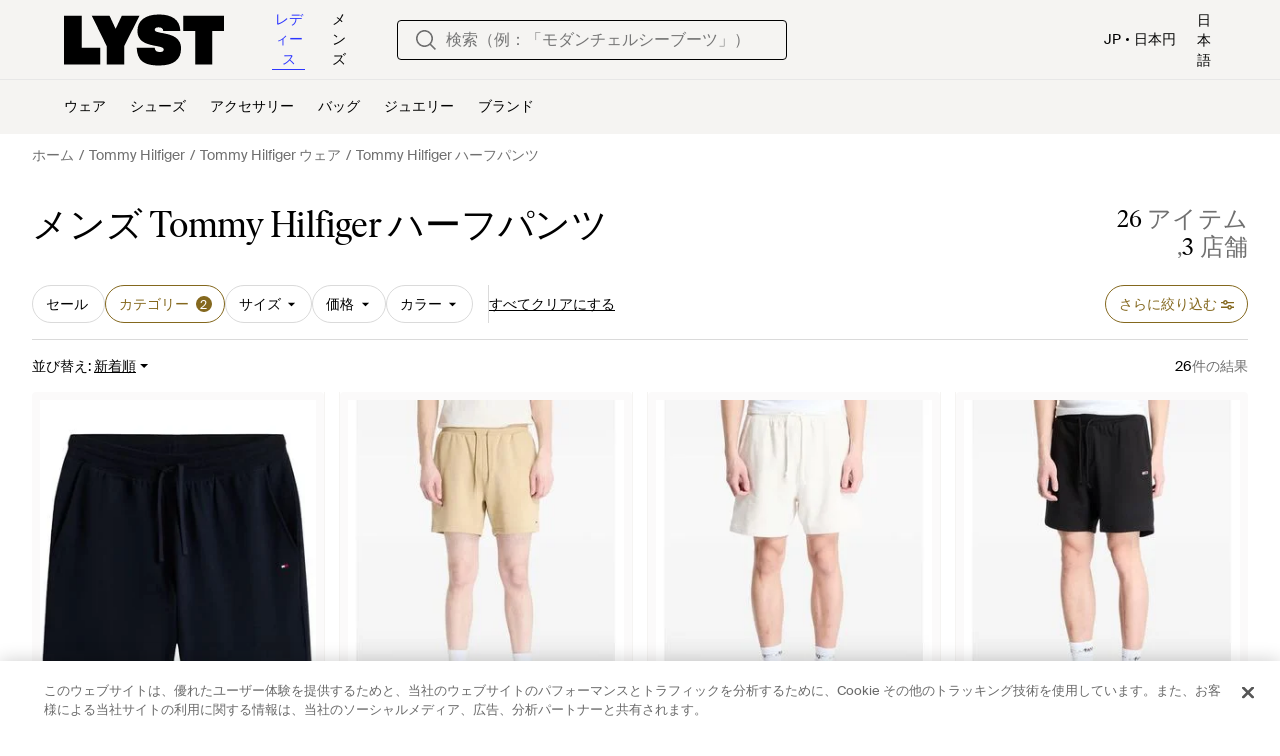

--- FILE ---
content_type: text/html; charset=utf-8
request_url: https://www.lyst.com/ja-jp/%E3%82%B7%E3%83%A7%E3%83%83%E3%83%94%E3%83%B3%E3%82%B0/%E3%83%A1%E3%83%B3%E3%82%BA-tommy-hilfiger-%E3%83%8F%E3%83%BC%E3%83%95%E3%83%91%E3%83%B3%E3%83%84/
body_size: 56590
content:
<!DOCTYPE html>

<html lang="ja" class="no-js">
    <head>
        <meta charset="utf-8">
        <meta http-equiv="X-UA-Compatible" content="IE=edge,chrome=1" />

        <meta http-equiv="x-dns-prefetch-control" content="on">

        <link rel="preconnect" href="//static.lystit.com">
        <link rel="dns-prefetch" href="//static.lystit.com">

        <link rel="preconnect" href="//cdna.lystit.com">
        <link rel="dns-prefetch" href="//cdna.lystit.com">

        <link rel="preconnect" href="//googleads.g.doubleclick.net">
        <link rel="dns-prefetch" href="//googleads.g.doubleclick.net">

        <link rel="preconnect" href="//www.googleadservices.com">
        <link rel="dns-prefetch" href="//www.googleadservices.com">

        <link rel="preconnect" href="//js-agent.newrelic.com">
        <link rel="dns-prefetch" href="//js-agent.newrelic.com">

        <link rel="preconnect" href="//www.google-analytics.com">
        <link rel="dns-prefetch" href="//www.google-analytics.com">

        <link rel="preconnect" href="//sc-static.net">
        <link rel="dns-prefetch" href="//sc-static.net">

        <meta name="viewport" content="width=device-width, initial-scale=1.0, maximum-scale=1.0, user-scalable=no">
        <meta name="clarity-site-verification" content="a378d40e-9008-4acf-87d9-abe1558a9f7a"/>
        
        
    <link rel="preload" as="image" href="https://cdna.lystit.com/300/375/tr/photos/farfetch/4471d88f/tommy-hilfiger-blue-Short-A-Logo-Brode.jpeg">
<link rel="preload" as="image" href="https://cdna.lystit.com/300/375/tr/photos/farfetch/500dcdcb/tommy-hilfiger-neutrals-Flag-Beach-Shorts.jpeg">


        
        <link rel="preload" href="https://static.lystit.com/static/n/fonts/IvarSoft-Regular.cbdf0bdd682f7a133fb3.woff2" as="font" type="font/woff2" crossorigin>
        <link rel="preload" href="https://static.lystit.com/static/n/fonts/SuisseIntl-Regular-WebS.7328f724fa58bdc7a3a7.woff2" as="font" type="font/woff2" crossorigin>

        <script>var dc=document.documentElement.classList;dc.remove("no-js");dc.add("js")</script>

        
            
                <link rel="alternate" hreflang="en-us" href="https://www.lyst.com/shop/mens-tommy-hilfiger-shorts/" />
            
                <link rel="alternate" hreflang="en-gb" href="https://www.lyst.co.uk/shop/mens-tommy-hilfiger-shorts/" />
            
                <link rel="alternate" hreflang="en-au" href="https://www.lyst.com/en-au/shop/mens-tommy-hilfiger-shorts/" />
            
                <link rel="alternate" hreflang="en-ca" href="https://www.lyst.com/en-ca/shop/mens-tommy-hilfiger-shorts/" />
            
                <link rel="alternate" hreflang="fr-fr" href="https://www.lyst.com/fr-fr/parcourir/shorts-tommy-hilfiger-pour-homme/" />
            
                <link rel="alternate" hreflang="it-it" href="https://www.lyst.com/it-it/scopri-ora/shorts-tommy-hilfiger-uomo/" />
            
                <link rel="alternate" hreflang="de-de" href="https://www.lyst.com/de-de/shoppen/herren-tommy-hilfiger-kurze-hosen/" />
            
                <link rel="alternate" hreflang="es-es" href="https://www.lyst.com/es-es/comprar/pantalones-cortos-tommy-hilfiger-hombre/" />
            
                <link rel="alternate" hreflang="ja-jp" href="https://www.lyst.com/ja-jp/%E3%82%B7%E3%83%A7%E3%83%83%E3%83%94%E3%83%B3%E3%82%B0/%E3%83%A1%E3%83%B3%E3%82%BA-tommy-hilfiger-%E3%83%8F%E3%83%BC%E3%83%95%E3%83%91%E3%83%B3%E3%83%84/" />
            
                <link rel="alternate" hreflang="nl-nl" href="https://www.lyst.com/nl-nl/shoppen/tommy-hilfiger-shorts-voor-heren/" />
            
                <link rel="alternate" hreflang="de-at" href="https://www.lyst.com/de-at/shoppen/herren-tommy-hilfiger-kurze-hosen/" />
            
                <link rel="alternate" hreflang="de-ch" href="https://www.lyst.com/de-ch/shoppen/herren-tommy-hilfiger-kurze-hosen/" />
            
                <link rel="alternate" hreflang="nl-be" href="https://www.lyst.com/nl-be/shoppen/tommy-hilfiger-shorts-voor-heren/" />
            
                <link rel="alternate" hreflang="x-default" href="https://www.lyst.com/shop/mens-tommy-hilfiger-shorts/" />
            
        

        <title>メンズ Tommy Hilfiger ハーフパンツ | オンラインセールは最大40%オフ | Lyst</title>

        

        

        <link type="text/css" href="https://static.lystit.com/static/n/web/css/feeds.758cbc5c5ea29c9a6920.css" rel="stylesheet" media="all" />

        <meta name="theme-color" content="#000000">
        

        
        
            <meta name="description" content="メンズ Tommy Hilfiger ハーフパンツをショッピング。26アイテムが¥9,463から。ニューシーズン &amp; 割引の豊富なセレクションはLyst.comのみ。配送無料可 &amp; 返品無料可。" >
        
    

        
            
        

        <meta property="fb:app_id" content="152784791451625">
        
        <meta property="al:web:should_fallback" content="false">
        
        

        <link rel="icon" href="/favicon.ico">
        
            <link rel="apple-touch-icon-precomposed" sizes="152x152" href="/apple-touch-icon-152x152.png">
            <link rel="apple-touch-icon-precomposed" sizes="120x120" href="/apple-touch-icon-120x120.png">
        


        <link rel="search" type="application/opensearchdescription+xml" href="//static.lystit.com/static/n/misc/opensearch.378670c460bd.xml" title="Lyst">

        
        
            <link rel="canonical" href="https://www.lyst.com/ja-jp/ショッピング/メンズ-tommy-hilfiger-ハーフパンツ/">
        

        <!-- NR sampled --> 

        
    
            
<script>
    
    var Lyst = {
        data:{"pageType": "feed", "pageSubType": "designer_category", "features": {"seo_block_bots_navigation": false, "mg_show_tax_included_label": true, "checkp_address_lookup": false, "eac_desktop_product_card_signup_block": false, "web_enable_core_web_vitals_reporting": false, "web_membership_treatment": false, "web_membership_treatment_desktop": false, "show_size_picker_on_pdp": false, "cw_high_level_categories": false, "beam_index_nav_item": false, "beam_checkout_storefronts": true, "cw_show_gallery_on_left": false, "seo_higher_resolution_pdp_images_uk": false, "act_new_arrivals_on_product_cards": false, "act_show_sale_discount": false, "seo_obfuscate_lead_link": false, "crm_signup_modal_on_editorial_and_curated_collections": true, "mg_wishlist_tooltip_experiment": false, "deep_affiliate_experiment_phase_1": false, "cw_analytics_sendbeacon": false, "mex_order_history": false, "seo_enable_relevant_feed_filters": true, "seo_category_size_feeds": false, "cw_feedback_banner": false, "seo_more_like_this_in_product_cards": false, "act_sticky_feed_filters": "control", "act_sticky_navbar": false, "act_show_second_image_on_hover": false, "beam_editorial_content_in_feeds_v1": false, "act_popular_pills_designer_type_feed": false, "act_popular_pills_designer_category_feed": false}, "cfbs": "0", "feedType": "DESIGNER_SHOP", "isCount": 23, "oosCount": 3, "noindexReason": "", "pageViewAnalytics": {"feed_designer_slug": "tommy-hilfiger", "feed_category": "shorts", "feed_subcategory": null}, "feedPopularCategories": null},
        environment: {"publicUrl": "https://www.lyst.com/", "country": "JP", "csrftoken": "zLdPZ2KMYyKiT091xpJdsqgHeUT06jLlmb90xRPKeuKV6dhliEHjUxvnQRs9hsol", "geoip_country": "US", "eu_geoip_country": false, "showOmnibusPages": false, "language": "ja-jp", "languageWithoutCountry": "ja", "domainDefaultLanguageIsEnglish": false, "forceShowEnglishOnlyFeatures": false, "urlPatterns": {"productPageRegex": "^/?ja-jp/(%E3%82%A2%E3%82%AF%E3%82%BB%E3%82%B5%E3%83%AA%E3%83%BC|%E3%82%B8%E3%83%A5%E3%82%A8%E3%83%AA%E3%83%BC|%E3%82%B7%E3%83%A5%E3%83%BC%E3%82%BA|%E3%83%90%E3%83%83%E3%82%B0|%E6%B4%8B%E6%9C%8D|%E5%AE%B6)/([%-\\w]+)(?:/grp)?/$", "searchPage": "ja-jp/%E6%A4%9C%E7%B4%A2", "signupPageRegex": "^/?ja-jp/(account)/(register|login)/$", "rothkoEndpoint": "/ja-jp/api/rothko/", "helpContactUs": "/ja-jp/%E3%83%98%E3%83%AB%E3%83%97/%E3%81%8A%E5%95%8F%E3%81%84%E5%90%88%E3%82%8F%E3%81%9B/", "about": "/ja-jp/%E5%BC%8A%E7%A4%BE%E3%81%AB%E3%81%A4%E3%81%84%E3%81%A6/", "careers": "/ja-jp/%E6%B1%82%E4%BA%BA/", "exploreFeed": "/ja-jp/explore/", "helpCentreHomepage": "https://help.lyst.com/hc/change_language/ja?return_to=/hc/ja", "helpTermsAndConditions": "/ja-jp/%E3%83%98%E3%83%AB%E3%83%97/%E5%88%A9%E7%94%A8%E8%A6%8F%E7%B4%84/", "helpPrivacyPolicy": "/ja-jp/%E3%83%98%E3%83%AB%E3%83%97/%E3%83%97%E3%83%A9%E3%82%A4%E3%83%90%E3%82%B7%E3%83%BC%E3%83%9D%E3%83%AA%E3%82%B7%E3%83%BC/", "helpIntellectualProperty": "/ja-jp/%E3%83%98%E3%83%AB%E3%83%97/%E7%9F%A5%E7%9A%84%E8%B2%A1%E7%94%A3/", "helpProductRanking": "/ja-jp/%E3%83%98%E3%83%AB%E3%83%97/%E8%A3%BD%E5%93%81%E3%83%A9%E3%83%B3%E3%82%AD%E3%83%B3%E3%82%B0%E6%83%85%E5%A0%B1/", "helpPrivateSellers": "/ja-jp/%E3%83%98%E3%83%AB%E3%83%97/%E5%80%8B%E4%BA%BA%E3%81%8B%E3%82%89%E3%81%AE%E8%B3%BC%E5%85%A5/", "helpCookiePolicy": "/ja-jp/%E3%83%98%E3%83%AB%E3%83%97/%E3%82%AF%E3%83%83%E3%82%AD%E3%83%BC%E3%83%9D%E3%83%AA%E3%82%B7%E3%83%BC/", "helpS172Statement": "/ja-jp/%E3%83%98%E3%83%AB%E3%83%97/%E3%82%BB%E3%82%AF%E3%82%B7%E3%83%A7%E3%83%B3172-%E3%82%B9%E3%83%86%E3%83%BC%E3%83%88%E3%83%A1%E3%83%B3%E3%83%88/", "helpModernSlaveryStatement": "/ja-jp/%E3%83%98%E3%83%AB%E3%83%97/%E3%83%A2%E3%83%80%E3%83%B3-%E3%82%B9%E3%83%AC%E3%82%A4%E3%83%90%E3%83%AA%E3%83%BC-%E3%82%B9%E3%83%86%E3%83%BC%E3%83%88%E3%83%A1%E3%83%B3%E3%83%88/", "helpResponsibleSourcing": "/ja-jp/%E3%83%98%E3%83%AB%E3%83%97/%E8%B2%AC%E4%BB%BB%E3%81%82%E3%82%8B%E8%AA%BF%E9%81%94/", "helpCodeOfConduct": "/ja-jp/%E3%83%98%E3%83%AB%E3%83%97/%E8%A1%8C%E5%8B%95%E8%A6%8F%E7%AF%84/", "helpShoppingOnLyst": "/ja-jp/%E3%83%98%E3%83%AB%E3%83%97/lyst%E3%81%A7%E3%82%B7%E3%83%A7%E3%83%83%E3%83%94%E3%83%B3%E3%82%B0/", "partnerContact": "/ja-jp/%E3%83%91%E3%83%BC%E3%83%88%E3%83%8A%E3%83%BC/", "sitemapsAllCategories": "/ja-jp/%E3%82%B5%E3%82%A4%E3%83%88%E3%83%9E%E3%83%83%E3%83%97/%E3%82%AB%E3%83%86%E3%82%B4%E3%83%AA%E3%83%BC/", "articleIndex": "/%E8%A8%98%E4%BA%8B/", "authLogin": "/ja-jp/account/login/", "register": "/ja-jp/account/register/"}, "productNamesToTypes": {"Clothing": "A", "Shoes": "S", "Accessories": "R", "Bags": "B", "Jewelry": "J", "Home": "H"}, "currentTranslationsFilesPaths": {"django": {"path": "../locale/ja/LC_MESSAGES/django.json", "versionName": "ja_django_81a637de8954470afab7dfb18a274c80acfd1f3774346ca3e6b62727ef6239f6.zip"}, "djangojs": {"path": "../locale/ja/LC_MESSAGES/djangojs.json", "versionName": "ja_djangojs_77410ea8a970d3707ba3a13f4f6eddcf5900020e99e4f539baf3552828eb09f4.zip"}}, "gaUaAccount": "UA-5946484-12", "agifAnalyticsUrl": "//api.ldnlyap.com/lyst.gif", "analyticsCookieVersion": 1, "currencyProps": {"currencyCode": "JPY", "currencySymbol": "¥", "currencyIndicator": "日本円", "currencyDecimalPlaces": 0, "priceWithCurrencySymbolFormat": "{currency_symbol}{price}", "priceWithCurrencySymbolFormatInItempropSpans": "\u003cspan {currency_symbol_span_props}\u003e{currency_symbol}\u003c/span\u003e\u003cspan {price_span_props}\u003e{price}\u003c/span\u003e"}, "gaVariables": {"dimension12": "feed", "dimension19": "designer_category", "contentGroup1": "feed", "dimension2": "Visitor"}, "userName": null, "userLoggedIn": false, "userIsStaff": false, "userSignedInStatus": "no", "userSlug": null, "userAvatar": null, "lystId": null, "userId": null, "ja4": "t13d1515h2_8daaf6152771_de4a06bb82e3", "userGender": "M", "facebookAppId": "152784791451625", "channelUrl": "https://www.lyst.com/facebook-channel.html", "ipAddress": "18.191.248.252", "asn": "16509", "pageViewId": "a46931c0-69df-4251-8e4c-a02c2e9b999c", "timestamp_ms": 1768835334723, "messages": [], "disable_third_party_js": false, "s4lFeedTooltip": true, "lifeCycleStage": "prospecting", "trafficSource": "", "firstTimeLogin": false, "heimdallFlags": [], "release": null, "release_sha": "49e080cc5c9a74e1256dbed649638a9b91ec2af9", "cfbs": "1", "cfvb": "false", "cookieVersions": {"advertisement": 1, "analytics": 1, "customization": 1, "personalizedAds": 1}, "webToAppCpi": {"Web to App - Signup touchpoint - S4L": 1.51, "Web to App - Feed - Product card click": 1.16, "Web to App - In Stock PDP - Hard block Shop Now button": 0.93, "Web to App - Feed - Show More Button": 1.43, "Web to App - In Stock PDP - General": 6.07, "Web to App - In Stock PDP - Shop Now button": 0.07, "Web to App - Out of Stock PDP - Show More Button": 0.52, "Web to App - In Stock PDP - Show More Button": 1.71, "Email to App - Footer": 0.0, "Web to App - Feed - General": 1.16, "Web to App - Out of Stock PDP - General": 3.02, "Web to App - Show More Button": 0.47, "Web to App - Footer": 0.0, "Web to App - Designer Updates": 1.36, "Web to App - In Stock PDP - Hard Block Shop Now button": 1.02, "Web to App - Homepage - General": 0.76, "Web to App - CSS Lead Return - General": 0.67, "Web to App - In Stock PDP - Related Products click": 1.26, "Web to App - In Stock PDP - Gallery module": 0.88}, "isPlaCampaign": false, "activeWebToAppBanners": [], "activeWebToAppBlocks": {"mg_block_shop_now_is_pdp": true}, "sentryDsn": "https://b6ece805320344ec94ba8a83af8c0a89@o418110.ingest.sentry.io/5785760", "sentryEnvironment": "production", "stripePublicApiKey": null, "stripeCountry": null, "brazeApiKey": "24757017-b134-4516-93ad-4c502974d478", "paidSessionId": null, "allowAppCampaignBasedOnIosVersion": false, "allowAppCampaignBasedOnAndroidVersion": false, "snapchatHash": null, "contactUsForm": "https://help.lyst.com/hc/change_language/ja?return_to=/hc/ja/requests/new", "isSignUp": false, "deviceFamily": "desktop", "debug": false, "enableApplePay": true}
    };

    (function (data) {
        try {
            var name = data.pageType + (data.pageSubType ? '/' + data.pageSubType : '');

            if (name) {
                NREUM.setPageViewName(name);
            }
            if (data.cfbs) {
                NREUM.setCustomAttribute('cfbs', data.cfbs);
            }
        }
        catch (e) {}
    })(Lyst.data);
</script>

<script>
    function loadCatalog(data) {
        var django = this.django || (this.django = {});
        django.translationsCatalog = data;
    }

    function translationsError(event, error) {
        // TODO: do something with event/error
        NREUM && NREUM.noticeError('Translations Failed!')
    }
</script>


<script type="text/javascript" src="https://static.lystit.com/static/n/web/script/runtime.d97b5766c592f6d5d53b.js" defer crossorigin></script>
<script type="text/javascript" src="https://static.lystit.com/static/n/web/script/feeds.69f371e8d066938b53ad.js" defer crossorigin></script>

<script type="text/javascript" onerror="translationsError(event, error)" src="/ja-jp/i18n/jsoni18n.js?bundle_ids=feeds.js,runtime.js&version=ja_djangojs_77410ea8a970d3707ba3a13f4f6eddcf5900020e99e4f539baf3552828eb09f4.zip&bundle_hash=d35715a6fc4b75261ce5070e751b177b13b7512b"></script>
        
    
    <script type="application/ld+json">
        {"@context": "https://schema.org/", "@type": "ItemList", "itemListElement": [{"@type": "ListItem", "item": {"@type": "Product", "name": "Tommy Hilfiger ロゴエンブロイダリー ドローストリング ショートパンツ", "url": "https://www.lyst.jp.net/ja-jp/%E6%B4%8B%E6%9C%8D/tommy-hilfiger-%E3%83%AD%E3%82%B4%E3%82%A8%E3%83%B3%E3%83%96%E3%83%AD%E3%82%A4%E3%83%80%E3%83%AA%E3%83%BC-%E3%83%89%E3%83%AD%E3%83%BC%E3%82%B9%E3%83%88%E3%83%AA%E3%83%B3%E3%82%B0-%E3%82%B7%E3%83%A7%E3%83%BC%E3%83%88%E3%83%91%E3%83%B3%E3%83%84/", "offers": {"@type": "Offer", "priceCurrency": "JPY", "price": "16400.00", "itemCondition": "https://schema.org/NewCondition", "availability": "https://schema.org/InStock", "url": "https://www.lyst.jp.net/ja-jp/%E6%B4%8B%E6%9C%8D/tommy-hilfiger-%E3%83%AD%E3%82%B4%E3%82%A8%E3%83%B3%E3%83%96%E3%83%AD%E3%82%A4%E3%83%80%E3%83%AA%E3%83%BC-%E3%83%89%E3%83%AD%E3%83%BC%E3%82%B9%E3%83%88%E3%83%AA%E3%83%B3%E3%82%B0-%E3%82%B7%E3%83%A7%E3%83%BC%E3%83%88%E3%83%91%E3%83%B3%E3%83%84/"}, "image": ["https://cdna.lystit.com/photos/farfetch/4471d88f/tommy-hilfiger-blue-Short-A-Logo-Brode.jpeg", "https://cdna.lystit.com/photos/farfetch/cd19d052/tommy-hilfiger-blue-Shorts-Con-Ricamo.jpeg", "https://cdna.lystit.com/photos/farfetch/af0553cd/tommy-hilfiger-blue-Kordelzug-Shorts-Mit-Logo-Stickerei.jpeg"]}, "position": 1}, {"@type": "ListItem", "item": {"@type": "Product", "name": "Tommy Hilfiger Flag Beach ショートパンツ", "url": "https://www.lyst.jp.net/ja-jp/%E6%B4%8B%E6%9C%8D/tommy-hilfiger-flag-beach-%E3%82%B7%E3%83%A7%E3%83%BC%E3%83%88%E3%83%91%E3%83%B3%E3%83%84/", "offers": {"@type": "Offer", "priceCurrency": "JPY", "price": "12100.00", "itemCondition": "https://schema.org/NewCondition", "availability": "https://schema.org/InStock", "url": "https://www.lyst.jp.net/ja-jp/%E6%B4%8B%E6%9C%8D/tommy-hilfiger-flag-beach-%E3%82%B7%E3%83%A7%E3%83%BC%E3%83%88%E3%83%91%E3%83%B3%E3%83%84/"}, "image": ["https://cdna.lystit.com/photos/farfetch/500dcdcb/tommy-hilfiger-neutrals-Flag-Beach-Shorts.jpeg", "https://cdna.lystit.com/photos/farfetch/b453dc20/tommy-hilfiger-neutrals-Flag-Beach-Shorts.jpeg", "https://cdna.lystit.com/photos/farfetch/5644c9ff/tommy-hilfiger-neutrals-Flag-Beach-Shorts.jpeg"]}, "position": 2}, {"@type": "ListItem", "item": {"@type": "Product", "name": "Tommy Hilfiger Isaac デニムショーツ", "url": "https://www.lyst.jp.net/ja-jp/%E6%B4%8B%E6%9C%8D/tommy-hilfiger-isaac-%E3%83%87%E3%83%8B%E3%83%A0%E3%82%B7%E3%83%A7%E3%83%BC%E3%83%84-2/", "offers": {"@type": "Offer", "priceCurrency": "JPY", "price": "15900.00", "itemCondition": "https://schema.org/NewCondition", "availability": "https://schema.org/InStock", "url": "https://www.lyst.jp.net/ja-jp/%E6%B4%8B%E6%9C%8D/tommy-hilfiger-isaac-%E3%83%87%E3%83%8B%E3%83%A0%E3%82%B7%E3%83%A7%E3%83%BC%E3%83%84-2/"}, "image": ["https://cdna.lystit.com/photos/farfetch/79617379/tommy-hilfiger-blue-Isaac-Denim-Short.jpeg", "https://cdna.lystit.com/photos/farfetch/f1e61379/tommy-hilfiger-blue-Isaac-Denim-Short.jpeg", "https://cdna.lystit.com/photos/farfetch/aff7e2eb/tommy-hilfiger-blue-Isaac-Denim-Short.jpeg"]}, "position": 3}, {"@type": "ListItem", "item": {"@type": "Product", "name": "Tommy Hilfiger ドローストリング ショートパンツ", "url": "https://www.lyst.jp.net/ja-jp/%E6%B4%8B%E6%9C%8D/tommy-hilfiger-logo-embroidered-drawstring-shorts-2/", "offers": {"@type": "Offer", "priceCurrency": "JPY", "price": "15500.00", "itemCondition": "https://schema.org/NewCondition", "availability": "https://schema.org/InStock", "priceSpecification": {"@type": "UnitPriceSpecification", "price": "17200.00", "priceCurrency": "JPY", "priceType": "https://schema.org/ListPrice"}, "url": "https://www.lyst.jp.net/ja-jp/%E6%B4%8B%E6%9C%8D/tommy-hilfiger-logo-embroidered-drawstring-shorts-2/"}, "image": ["https://cdna.lystit.com/photos/farfetch/2e9ca603/tommy-hilfiger-blue-Logo-Embroidered-Drawstring-Shorts.jpeg", "https://cdna.lystit.com/photos/farfetch/ab834d9f/tommy-hilfiger-blue-Logo-Embroidered-Drawstring-Shorts.jpeg"]}, "position": 4}, {"@type": "ListItem", "item": {"@type": "Product", "name": "Tommy Hilfiger Otis ショートパンツ", "url": "https://www.lyst.jp.net/ja-jp/%E6%B4%8B%E6%9C%8D/tommy-hilfiger-otis-%E3%82%B7%E3%83%A7%E3%83%BC%E3%83%88%E3%83%91%E3%83%B3%E3%83%84/", "offers": {"@type": "Offer", "priceCurrency": "JPY", "price": "19000.00", "itemCondition": "https://schema.org/NewCondition", "availability": "https://schema.org/InStock", "url": "https://www.lyst.jp.net/ja-jp/%E6%B4%8B%E6%9C%8D/tommy-hilfiger-otis-%E3%82%B7%E3%83%A7%E3%83%BC%E3%83%88%E3%83%91%E3%83%B3%E3%83%84/"}, "image": ["https://cdna.lystit.com/photos/farfetch/8057a24b/tommy-hilfiger-green-Otis-Shorts.jpeg", "https://cdna.lystit.com/photos/farfetch/47e33df9/tommy-hilfiger-green-Otis-Shorts.jpeg"]}, "position": 5}, {"@type": "ListItem", "item": {"@type": "Product", "name": "Tommy Hilfiger カーゴショーツ", "url": "https://www.lyst.jp.net/ja-jp/%E6%B4%8B%E6%9C%8D/tommy-hilfiger-cargo-shorts-82/", "offers": {"@type": "Offer", "priceCurrency": "JPY", "price": "19000.00", "itemCondition": "https://schema.org/NewCondition", "availability": "https://schema.org/InStock", "url": "https://www.lyst.jp.net/ja-jp/%E6%B4%8B%E6%9C%8D/tommy-hilfiger-cargo-shorts-82/"}, "image": ["https://cdna.lystit.com/photos/farfetch/4de5fd1e/tommy-hilfiger-blue-Cargo-Shorts.jpeg", "https://cdna.lystit.com/photos/farfetch/ac66012e/tommy-hilfiger-blue-Cargo-Shorts.jpeg"]}, "position": 6}, {"@type": "ListItem", "item": {"@type": "Product", "name": "Tommy Hilfiger Jaimie ショートパンツ", "url": "https://www.lyst.jp.net/ja-jp/%E6%B4%8B%E6%9C%8D/tommy-hilfiger-jaimie-%E3%82%B7%E3%83%A7%E3%83%BC%E3%83%88%E3%83%91%E3%83%B3%E3%83%84-1/", "offers": {"@type": "Offer", "priceCurrency": "JPY", "price": "19000.00", "itemCondition": "https://schema.org/NewCondition", "availability": "https://schema.org/InStock", "url": "https://www.lyst.jp.net/ja-jp/%E6%B4%8B%E6%9C%8D/tommy-hilfiger-jaimie-%E3%82%B7%E3%83%A7%E3%83%BC%E3%83%88%E3%83%91%E3%83%B3%E3%83%84-1/"}, "image": ["https://cdna.lystit.com/photos/farfetch/eefbb54c/tommy-hilfiger-neutrals-Jaimie-Shorts.jpeg"]}, "position": 7}, {"@type": "ListItem", "item": {"@type": "Product", "name": "Tommy Hilfiger トラックショーツ", "url": "https://www.lyst.jp.net/ja-jp/%E6%B4%8B%E6%9C%8D/tommy-hilfiger-logo-track-shorts-2/", "offers": {"@type": "Offer", "priceCurrency": "JPY", "price": "13200.00", "itemCondition": "https://schema.org/NewCondition", "availability": "https://schema.org/InStock", "priceSpecification": {"@type": "UnitPriceSpecification", "price": "14700.00", "priceCurrency": "JPY", "priceType": "https://schema.org/ListPrice"}, "url": "https://www.lyst.jp.net/ja-jp/%E6%B4%8B%E6%9C%8D/tommy-hilfiger-logo-track-shorts-2/"}, "image": ["https://cdna.lystit.com/photos/farfetch/712b4bd5/tommy-hilfiger-white-Logo-Track-Shorts.jpeg"]}, "position": 8}, {"@type": "ListItem", "item": {"@type": "Product", "name": "Tommy Hilfiger Isaac デニムショーツ", "url": "https://www.lyst.jp.net/ja-jp/%E6%B4%8B%E6%9C%8D/tommy-hilfiger-isaac-%E3%83%87%E3%83%8B%E3%83%A0%E3%82%B7%E3%83%A7%E3%83%BC%E3%83%84-1/", "offers": {"@type": "Offer", "priceCurrency": "JPY", "price": "20100.00", "itemCondition": "https://schema.org/NewCondition", "availability": "https://schema.org/InStock", "url": "https://www.lyst.jp.net/ja-jp/%E6%B4%8B%E6%9C%8D/tommy-hilfiger-isaac-%E3%83%87%E3%83%8B%E3%83%A0%E3%82%B7%E3%83%A7%E3%83%BC%E3%83%84-1/"}, "image": ["https://cdna.lystit.com/photos/farfetch/f2e858ff/tommy-hilfiger-blue-Isaac-Denim-Shorts.jpeg", "https://cdna.lystit.com/photos/farfetch/f988388d/tommy-hilfiger-blue-Isaac-Denim-Shorts.jpeg"]}, "position": 9}, {"@type": "ListItem", "item": {"@type": "Product", "name": "Tommy Hilfiger Jaimie ショートパンツ", "url": "https://www.lyst.jp.net/ja-jp/%E6%B4%8B%E6%9C%8D/tommy-hilfiger-jaimie-%E3%82%B7%E3%83%A7%E3%83%BC%E3%83%88%E3%83%91%E3%83%B3%E3%83%84/", "offers": {"@type": "Offer", "priceCurrency": "JPY", "price": "9463.00", "itemCondition": "https://schema.org/NewCondition", "availability": "https://schema.org/InStock", "priceSpecification": {"@type": "UnitPriceSpecification", "price": "15772.00", "priceCurrency": "JPY", "priceType": "https://schema.org/ListPrice"}, "url": "https://www.lyst.jp.net/ja-jp/%E6%B4%8B%E6%9C%8D/tommy-hilfiger-jaimie-%E3%82%B7%E3%83%A7%E3%83%BC%E3%83%88%E3%83%91%E3%83%B3%E3%83%84/"}, "image": ["https://cdna.lystit.com/photos/revolveclothing/9881ad2b/tommy-hilfiger-Brown-Jaimie-Canvas-Carpenter-Short.jpeg", "https://cdna.lystit.com/photos/revolveclothing/8627d51b/tommy-hilfiger-Relic-Tan-Jaimie-Canvas-Carpenter-Short.jpeg"]}, "position": 10}, {"@type": "ListItem", "item": {"@type": "Product", "name": "Tommy Hilfiger Harlem チノショーツ", "url": "https://www.lyst.jp.net/ja-jp/%E6%B4%8B%E6%9C%8D/tommy-hilfiger-harlem-%E3%83%81%E3%83%8E%E3%82%B7%E3%83%A7%E3%83%BC%E3%83%84-1/", "offers": {"@type": "Offer", "priceCurrency": "JPY", "price": "23200.00", "itemCondition": "https://schema.org/NewCondition", "availability": "https://schema.org/InStock", "url": "https://www.lyst.jp.net/ja-jp/%E6%B4%8B%E6%9C%8D/tommy-hilfiger-harlem-%E3%83%81%E3%83%8E%E3%82%B7%E3%83%A7%E3%83%BC%E3%83%84-1/"}, "image": ["https://cdna.lystit.com/photos/farfetch/28d42c0a/tommy-hilfiger-blue-Harlem-Chino-Shorts.jpeg", "https://cdna.lystit.com/photos/farfetch/c736c88a/tommy-hilfiger-blue-Harlem-Chino-Shorts.jpeg", "https://cdna.lystit.com/photos/farfetch/d63c8342/tommy-hilfiger-blue-Harlem-Chino-Shorts.jpeg"]}, "position": 11}, {"@type": "ListItem", "item": {"@type": "Product", "name": "Tommy Hilfiger デニムショーツ", "url": "https://www.lyst.jp.net/ja-jp/%E6%B4%8B%E6%9C%8D/tommy-hilfiger-%E3%83%87%E3%83%8B%E3%83%A0%E3%82%B7%E3%83%A7%E3%83%BC%E3%83%84-5/", "offers": {"@type": "Offer", "priceCurrency": "JPY", "price": "23200.00", "itemCondition": "https://schema.org/NewCondition", "availability": "https://schema.org/InStock", "url": "https://www.lyst.jp.net/ja-jp/%E6%B4%8B%E6%9C%8D/tommy-hilfiger-%E3%83%87%E3%83%8B%E3%83%A0%E3%82%B7%E3%83%A7%E3%83%BC%E3%83%84-5/"}, "image": ["https://cdna.lystit.com/photos/farfetch/43cfb355/tommy-hilfiger-blue-Bermuda-En-Jean.jpeg", "https://cdna.lystit.com/photos/farfetch/235463a2/tommy-hilfiger-blue-Bermuda-En-Jean.jpeg", "https://cdna.lystit.com/photos/farfetch/79831990/tommy-hilfiger-blue-Bermuda-En-Jean.jpeg"]}, "position": 12}, {"@type": "ListItem", "item": {"@type": "Product", "name": "Tommy Hilfiger 1985 John カーゴショーツ", "url": "https://www.lyst.jp.net/ja-jp/%E6%B4%8B%E6%9C%8D/tommy-hilfiger-1985-john-%E3%82%AB%E3%83%BC%E3%82%B4%E3%82%B7%E3%83%A7%E3%83%BC%E3%83%84-1/", "offers": {"@type": "Offer", "priceCurrency": "JPY", "price": "20800.00", "itemCondition": "https://schema.org/NewCondition", "availability": "https://schema.org/InStock", "priceSpecification": {"@type": "UnitPriceSpecification", "price": "23200.00", "priceCurrency": "JPY", "priceType": "https://schema.org/ListPrice"}, "url": "https://www.lyst.jp.net/ja-jp/%E6%B4%8B%E6%9C%8D/tommy-hilfiger-1985-john-%E3%82%AB%E3%83%BC%E3%82%B4%E3%82%B7%E3%83%A7%E3%83%BC%E3%83%84-1/"}, "image": ["https://cdna.lystit.com/photos/farfetch/24c64975/tommy-hilfiger-nude-1985-John-Cargo-Shorts.jpeg", "https://cdna.lystit.com/photos/farfetch/b0534f2f/tommy-hilfiger-nude-1985-John-Cargo-Shorts.jpeg", "https://cdna.lystit.com/photos/farfetch/4cb8cdaf/tommy-hilfiger-Nude-1985-John-Cargo-Shorts.jpeg"]}, "position": 13}, {"@type": "ListItem", "item": {"@type": "Product", "name": "Tommy Hilfiger トラックショーツ", "url": "https://www.lyst.jp.net/ja-jp/%E6%B4%8B%E6%9C%8D/tommy-hilfiger-%E3%83%88%E3%83%A9%E3%83%83%E3%82%AF%E3%82%B7%E3%83%A7%E3%83%BC%E3%83%84-10/", "offers": {"@type": "Offer", "priceCurrency": "JPY", "price": "20800.00", "itemCondition": "https://schema.org/NewCondition", "availability": "https://schema.org/InStock", "priceSpecification": {"@type": "UnitPriceSpecification", "price": "23200.00", "priceCurrency": "JPY", "priceType": "https://schema.org/ListPrice"}, "url": "https://www.lyst.jp.net/ja-jp/%E6%B4%8B%E6%9C%8D/tommy-hilfiger-%E3%83%88%E3%83%A9%E3%83%83%E3%82%AF%E3%82%B7%E3%83%A7%E3%83%BC%E3%83%84-10/"}, "image": ["https://cdna.lystit.com/photos/farfetch/3da0ba84/tommy-hilfiger-grey-Logo-Print-Track-Shorts.jpeg", "https://cdna.lystit.com/photos/farfetch/8075a270/tommy-hilfiger-grey-Shorts-Sportivi-Con-Stampa.jpeg", "https://cdna.lystit.com/photos/farfetch/b3250981/tommy-hilfiger-grey-Logo-Print-Track-Shorts.jpeg"]}, "position": 14}, {"@type": "ListItem", "item": {"@type": "Product", "name": "Tommy Hilfiger Brooklyn チノショーツ", "url": "https://www.lyst.jp.net/ja-jp/%E6%B4%8B%E6%9C%8D/tommy-hilfiger-brooklyn-%E3%83%81%E3%83%8E%E3%82%B7%E3%83%A7%E3%83%BC%E3%83%84-2/", "offers": {"@type": "Offer", "priceCurrency": "JPY", "price": "23000.00", "itemCondition": "https://schema.org/NewCondition", "availability": "https://schema.org/InStock", "priceSpecification": {"@type": "UnitPriceSpecification", "price": "25700.00", "priceCurrency": "JPY", "priceType": "https://schema.org/ListPrice"}, "url": "https://www.lyst.jp.net/ja-jp/%E6%B4%8B%E6%9C%8D/tommy-hilfiger-brooklyn-%E3%83%81%E3%83%8E%E3%82%B7%E3%83%A7%E3%83%BC%E3%83%84-2/"}, "image": ["https://cdna.lystit.com/photos/farfetch/7d1bc00e/tommy-hilfiger-blue-Brooklyn-Cotton-Chino-Shorts.jpeg", "https://cdna.lystit.com/photos/farfetch/2dba3425/tommy-hilfiger-blue-Short-Chino-Brooklyn-En-Coton.jpeg", "https://cdna.lystit.com/photos/farfetch/7caa6605/tommy-hilfiger-blue-Chino-Brooklyn-Corti.jpeg"]}, "position": 15}, {"@type": "ListItem", "item": {"@type": "Product", "name": "Tommy Hilfiger トラックショーツ", "url": "https://www.lyst.jp.net/ja-jp/%E6%B4%8B%E6%9C%8D/tommy-hilfiger-%E3%83%88%E3%83%A9%E3%83%83%E3%82%AF%E3%82%B7%E3%83%A7%E3%83%BC%E3%83%84-9/", "offers": {"@type": "Offer", "priceCurrency": "JPY", "price": "20800.00", "itemCondition": "https://schema.org/NewCondition", "availability": "https://schema.org/InStock", "priceSpecification": {"@type": "UnitPriceSpecification", "price": "23200.00", "priceCurrency": "JPY", "priceType": "https://schema.org/ListPrice"}, "url": "https://www.lyst.jp.net/ja-jp/%E6%B4%8B%E6%9C%8D/tommy-hilfiger-%E3%83%88%E3%83%A9%E3%83%83%E3%82%AF%E3%82%B7%E3%83%A7%E3%83%BC%E3%83%84-9/"}, "image": ["https://cdna.lystit.com/photos/farfetch/75bc2956/tommy-hilfiger-blue-Logo-Print-Track-Shorts.jpeg", "https://cdna.lystit.com/photos/farfetch/e466a325/tommy-hilfiger-blue-Logo-Print-Track-Shorts.jpeg", "https://cdna.lystit.com/photos/farfetch/59577e52/tommy-hilfiger-Blue-Logo-Print-Track-Shorts.jpeg"]}, "position": 16}, {"@type": "ListItem", "item": {"@type": "Product", "name": "Tommy Hilfiger Brooklyn ダメージ デニムショートパンツ", "url": "https://www.lyst.jp.net/ja-jp/%E6%B4%8B%E6%9C%8D/tommy-hilfiger-brooklyn-%E3%83%80%E3%83%A1%E3%83%BC%E3%82%B8-%E3%83%87%E3%83%8B%E3%83%A0%E3%82%B7%E3%83%A7%E3%83%BC%E3%83%88%E3%83%91%E3%83%B3%E3%83%84/", "offers": {"@type": "Offer", "priceCurrency": "JPY", "price": "23000.00", "itemCondition": "https://schema.org/NewCondition", "availability": "https://schema.org/InStock", "priceSpecification": {"@type": "UnitPriceSpecification", "price": "25700.00", "priceCurrency": "JPY", "priceType": "https://schema.org/ListPrice"}, "url": "https://www.lyst.jp.net/ja-jp/%E6%B4%8B%E6%9C%8D/tommy-hilfiger-brooklyn-%E3%83%80%E3%83%A1%E3%83%BC%E3%82%B8-%E3%83%87%E3%83%8B%E3%83%A0%E3%82%B7%E3%83%A7%E3%83%BC%E3%83%88%E3%83%91%E3%83%B3%E3%83%84/"}, "image": ["https://cdna.lystit.com/photos/farfetch/514e4dc3/tommy-hilfiger-blue-Brooklyn-Distressed-Denim-Shorts.jpeg", "https://cdna.lystit.com/photos/farfetch/e6c555f3/tommy-hilfiger-blue-Brooklyn-Jeans-Shorts-Im-Distressed-Look.jpeg", "https://cdna.lystit.com/photos/farfetch/ee2ae662/tommy-hilfiger-blue-Brooklyn-Jeans-Shorts-Im-Distressed-Look.jpeg"]}, "position": 17}, {"@type": "ListItem", "item": {"@type": "Product", "name": "Tommy Hilfiger ドローストリング トラックショーツ", "url": "https://www.lyst.jp.net/ja-jp/%E6%B4%8B%E6%9C%8D/tommy-hilfiger-%E3%83%89%E3%83%AD%E3%83%BC%E3%82%B9%E3%83%88%E3%83%AA%E3%83%B3%E3%82%B0-%E3%83%88%E3%83%A9%E3%83%83%E3%82%AF%E3%82%B7%E3%83%A7%E3%83%BC%E3%83%84-7/", "offers": {"@type": "Offer", "priceCurrency": "JPY", "price": "20800.00", "itemCondition": "https://schema.org/NewCondition", "availability": "https://schema.org/InStock", "priceSpecification": {"@type": "UnitPriceSpecification", "price": "23200.00", "priceCurrency": "JPY", "priceType": "https://schema.org/ListPrice"}, "url": "https://www.lyst.jp.net/ja-jp/%E6%B4%8B%E6%9C%8D/tommy-hilfiger-%E3%83%89%E3%83%AD%E3%83%BC%E3%82%B9%E3%83%88%E3%83%AA%E3%83%B3%E3%82%B0-%E3%83%88%E3%83%A9%E3%83%83%E3%82%AF%E3%82%B7%E3%83%A7%E3%83%BC%E3%83%84-7/"}, "image": ["https://cdna.lystit.com/photos/farfetch/db10a747/tommy-hilfiger-black-Drawstring-Waist-Cotton-Blend-Track-Shorts.jpeg", "https://cdna.lystit.com/photos/farfetch/960b6695/tommy-hilfiger-black-Short-De-Sport-A-Taille-A-Lien-De-Resserrage.jpeg", "https://cdna.lystit.com/photos/farfetch/5764278c/tommy-hilfiger-black-Drawstring-Waist-Cotton-Blend-Track-Shorts.jpeg"]}, "position": 18}, {"@type": "ListItem", "item": {"@type": "Product", "name": "Tommy Hilfiger ゴムウエスト ショートパンツ", "url": "https://www.lyst.jp.net/ja-jp/%E6%B4%8B%E6%9C%8D/tommy-hilfiger-elastic-waistband-logo-shorts-1/", "offers": {"@type": "Offer", "priceCurrency": "JPY", "price": "28300.00", "itemCondition": "https://schema.org/NewCondition", "availability": "https://schema.org/OutOfStock", "url": "https://www.lyst.jp.net/ja-jp/%E6%B4%8B%E6%9C%8D/tommy-hilfiger-elastic-waistband-logo-shorts-1/"}, "image": ["https://cdna.lystit.com/photos/farfetch/a58dd2ea/tommy-hilfiger-black-Elastic-Waistband-Logo-Shorts.jpeg", "https://cdna.lystit.com/photos/farfetch/cd0e439e/tommy-hilfiger-black-Elastic-Waistband-Logo-Shorts.jpeg"]}, "position": 19}, {"@type": "ListItem", "item": {"@type": "Product", "name": "Tommy Hilfiger X Mercedes ロゴ ショートパンツ", "url": "https://www.lyst.jp.net/ja-jp/%E6%B4%8B%E6%9C%8D/tommy-hilfiger-x-mercedes-embroidered-logo-shorts-1/", "offers": {"@type": "Offer", "priceCurrency": "JPY", "price": "19400.00", "itemCondition": "https://schema.org/NewCondition", "availability": "https://schema.org/OutOfStock", "priceSpecification": {"@type": "UnitPriceSpecification", "price": "29500.00", "priceCurrency": "JPY", "priceType": "https://schema.org/ListPrice"}, "url": "https://www.lyst.jp.net/ja-jp/%E6%B4%8B%E6%9C%8D/tommy-hilfiger-x-mercedes-embroidered-logo-shorts-1/"}, "image": ["https://cdna.lystit.com/photos/farfetch/fb62a189/tommy-hilfiger-black-X-Mercedes-Embroidered-Logo-Shorts.jpeg"]}, "position": 20}, {"@type": "ListItem", "item": {"@type": "Product", "name": "Tommy Hilfiger ブルー Double ショートパンツ", "url": "https://www.lyst.jp.net/ja-jp/%E6%B4%8B%E6%9C%8D/tommy-hilfiger-%E3%83%96%E3%83%AB%E3%83%BC-double-%E3%82%B7%E3%83%A7%E3%83%BC%E3%83%88%E3%83%91%E3%83%B3%E3%83%84/", "offers": {"@type": "Offer", "priceCurrency": "JPY", "price": "8200.00", "itemCondition": "https://schema.org/NewCondition", "availability": "https://schema.org/OutOfStock", "priceSpecification": {"@type": "UnitPriceSpecification", "price": "20000.00", "priceCurrency": "JPY", "priceType": "https://schema.org/ListPrice"}, "url": "https://www.lyst.jp.net/ja-jp/%E6%B4%8B%E6%9C%8D/tommy-hilfiger-%E3%83%96%E3%83%AB%E3%83%BC-double-%E3%82%B7%E3%83%A7%E3%83%BC%E3%83%88%E3%83%91%E3%83%B3%E3%83%84/"}, "image": ["https://cdna.lystit.com/photos/ssense/b8a6b591/tommy-hilfiger-Ocean-Hue-Double-Shorts.jpeg", "https://cdna.lystit.com/photos/ssense/25f44d24/tommy-hilfiger-Ocean-Hue-Double-Shorts.jpeg", "https://cdna.lystit.com/photos/ssense/680f26cd/tommy-hilfiger-Ocean-Hue-Double-Shorts.jpeg", "https://cdna.lystit.com/photos/ssense/cfbaf915/tommy-hilfiger-Ocean-Hue-Double-Shorts.jpeg"]}, "position": 21}], "numberOfItems": 21}
    </script>



        
        

        <!-- OneTrust Cookies Consent Notice start -->
        <script src="https://cdn-ukwest.onetrust.com/scripttemplates/otSDKStub.js" data-document-language="true" type="text/javascript" charset="UTF-8" data-domain-script="9d3a5bf6-8dc4-47a7-9d78-e3449099918b" ></script>
        <script type="text/javascript">
        function OptanonWrapper() {
            // We trigger this OneTrustIsLoaded event here once the OneTrust script is fully loaded.
            // This allows us to apply our logic on top of OneTrust such as sending our own analytics or other
            // extra piece of logic when the cookies have been udpated using the OneTrust interface for example.
            const event = new Event("OneTrustIsLoaded");
            window.dispatchEvent(event);
        }
        </script>
        <!-- OneTrust Cookies Consent Notice end -->
        
        
    </head>
    <body is="lyst-app"
          class="lyst-app
                 
                     feed 
                 
                 
                 
                 ">
    

    <div class="icon-sprite-map">
        
<svg xmlns="http://www.w3.org/2000/svg" xmlns:xlink="http://www.w3.org/1999/xlink">
    <defs>

        <symbol viewBox="0 0 24 24" fill="none" id="warning-icon">
            <path fill-rule="evenodd" clip-rule="evenodd"
                d="M2 21 12 3l10 18H2Zm2.55-1.5L12 6.089 19.45 19.5H4.55Zm8.2-3V18h-1.5v-1.5h1.5Zm0-5.5v4.5h-1.5V11h1.5Z"
                fill="currentColor" />
        </symbol>

        <symbol viewBox="0 0 18 21" fill="none" id="account-icon">
            <path fill-rule="evenodd" clip-rule="evenodd"
                d="M6 5.009a3 3 0 1 1 6 0 3 3 0 0 1-6 0Zm3-5a5 5 0 1 0 0 10 5 5 0 0 0 0-10Zm-4 12a5 5 0 0 0-5 5v3h2v-3a3 3 0 0 1 3-3h8a3 3 0 0 1 3 3v3h2v-3a5 5 0 0 0-5-5H5Z"
                fill="currentColor" />
        </symbol>

        <symbol viewBox="0 0 1024 1024" id="lyst-app-icon" preserveAspectRatio="xMidYMid meet">
            <g transform="translate(0.000000,1024.000000) scale(0.100000,-0.100000)" fill="#000000" stroke="none">
                <path
                    d="M440 7785 l0 -2455 1818 2 1817 3 3 833 2 832 -935 0 -935 0 0 16200 1620 -885 0 -885 0 -2455z" />
                <path
                    d="M3170 10237 c0 -2 61 -130 136 -283 75 -153 315 -648 534 -1099 219 -451 491 -1011 604 -1244 l206 -424 0 -929 0 -928 885 0 885 0 0 941 0 940 755 1509 c415 830 755 1512 755 1515 0 3 -399 4 -886 3 l-887 -3 -299 -645 c-164 -354 -302 -648 -306 -652 -4 -4 -143 286 -307 645 l-300 652 -888 3 c-488 1 -887 1 -887 -1z" />
                <path
                    d="M8781 10205 c-402 -146 -723 -413 -895 -744 -63 -123 -105 -242 -137 -391 -31 -145 -34 -501 -5 -655 57 -303 211 -560 441 -736 262 -200 684 -355 1251 -459 383 -70 666 -140 756 -185 l48 -24 0 739 0 740 -22 5 c-13 3 -90 19 -173 36 -235 48 -395 89 -455 118 -110 53 -153 127 -131 227 31 138 142 197 371 197 175 -1 277 -33 366 -115 l44 -41 0 662 0 661 -682 0 -683 -1 -94 -34z" />
                <path
                    d="M7654 6913 c21 -324 85 -586 201 -831 69 -144 140 -246 241 -346 306 -304 754 -462 1434 -505 172 -11 439 -13 587 -5 l123 7 0 704 0 704 -27 -15 c-74 -37 -306 -49 -436 -21 -183 39 -294 156 -320 341 l-11 74 -899 0 -900 0 7 -107z" />
                <path
                    d="M3633 5009 c-873 -54 -1480 -380 -1750 -939 -159 -330 -195 -772 -92 -1150 65 -241 246 -488 464 -636 296 -199 610 -307 1290 -439 315 -61 561 -121 640 -155 168 -73 224 -228 128 -358 -48 -64 -169 -102 -328 -101 -314 0 -492 128 -512 367 l-6 62 -900 -2 -901 -3 2 -65 c10 -290 87 -625 197 -857 131 -277 336 -479 629 -622 67 -33 156 -71 198 -85 l76 -26 1096 0 1096 0 124 46 c229 84 421 206 581 369 191 194 308 407 380 692 30 121 45 267 45 455 0 288 -40 481 -141 678 -193 377 -538 610 -1144 773 -157 43 -333 81 -645 142 -564 109 -676 158 -688 301 -9 110 61 206 175 241 73 22 291 25 373 4 142 -35 234 -113 270 -228 11 -36 20 -80 20 -99 l0 -34 860 0 860 0 -5 58 c-32 323 -84 523 -192 735 -98 191 -219 337 -384 462 -300 226 -673 355 -1169 405 -144 14 -488 19 -647 9z" />
                <path
                    d="M171 4871 c-6 -10 -47 -97 -91 -192 l-80 -173 0 -2253 0 -2253 215 0 215 0 0 926 0 927 760 1513 c418 831 760 1515 760 1518 0 3 -398 6 -885 6 -856 0 -885 -1 -894 -19z" />
                <path
                    d="M6330 4115 l0 -775 593 -2 592 -3 3 -1667 2 -1668 850 0 850 0 2 1668 3 1667 508 3 507 2 0 775 0 775 -1955 0 -1955 0 0 -775z" />
            </g>
        </symbol>

        <symbol viewBox="0 0 28 28" id="basket-icon">
            <g stroke="none" stroke-width="1" fill="none" fill-rule="evenodd">
                <g fill="currentColor" fill-rule="nonzero">
                    <path
                        d="M21,8.62573242 L21,7.5 C21,3.38559685 17.8965362,-8.8817842e-16 14,-8.8817842e-16 C10.1034638,-8.8817842e-16 7,3.38559685 7,7.5 L7,8.62573242 L10,8.62573242 L10,7.5 C10,4.98698616 11.821404,3 14,3 C16.178596,3 18,4.98698616 18,7.5 L18,8.62573242 L21,8.62573242 Z"
                        id="Shape"></path>
                    <path
                        d="M5.896,8 L22.3125837,8 C23.2463788,8 24.0558961,8.64617755 24.2628479,9.55675114 L27.8992689,25.5567511 C28.1440685,26.6338523 27.4693548,27.7054646 26.3922536,27.9502642 C26.2468205,27.9833177 26.0981466,28 25.9490047,28 L2,28 C0.8954305,28 1.07691633e-14,27.1045695 1.0658141e-14,26 C1.0658141e-14,25.840576 0.0190617692,25.6817238 0.0567794338,25.5268258 L3.95277943,9.52682579 C4.17098516,8.63070369 4.97369389,8 5.896,8 Z M6.84160974,11 L3.5,25 L24.5,25 L21.3810318,11 L6.84160974,11 Z"
                        id="Rectangle"></path>
                </g>
            </g>
        </symbol>

        <symbol viewBox="0 0 16 21" id="bell">
            <path
                d="M6.213 18.53c-.04.168-.06.316-.06.506C6.154 20.113 6.989 21 8 21s1.846-.887 1.846-1.964c0-.169-.02-.338-.06-.507H6.214zM16 15.93a.872.872 0 0 0-.19-.454c-.022-.022-1.715-1.905-1.715-6.883 0-3.874-2.54-5.498-4.635-5.996V1.472C9.46.67 8.804 0 8.021 0s-1.46.671-1.46 1.472v1.147c-2.095.498-4.635 2.1-4.635 5.996 0 4.978-1.693 6.861-1.714 6.861a.755.755 0 0 0-.212.455v1.363h16v-1.363z"
                fill="currentColor" fill-rule="evenodd" />
        </symbol>

        <symbol viewBox="0 0 24 24" id="bell-empty">
            <path fill-rule="evenodd" clip-rule="evenodd"
                d="M18 10c0-3.06-2.29-5.585-5.25-5.954V2h-1.5v2.046A6.001 6.001 0 006 10v7.5H4V19h16v-1.5h-2V10zm-1.5 7.5V10a4.5 4.5 0 10-9 0v7.5h9zM12 22a2 2 0 002-2h-4a2 2 0 002 2z"
                fill="currentColor" />
        </symbol>

        <symbol viewBox="0 0 24 24" id="preview-icon">
            <path
                d="M12 14.25C13.5464 14.25 14.8 13.0188 14.8 11.5C14.8 9.98126 13.5464 8.75004 12 8.75004C10.4536 8.75004 9.2 9.98126 9.2 11.5C9.2 13.0188 10.4536 14.25 12 14.25ZM12 15.4286C14.2091 15.4286 16 13.6697 16 11.5C16 9.33035 14.2091 7.57147 12 7.57147C9.79086 7.57147 8 9.33035 8 11.5C8 13.6697 9.79086 15.4286 12 15.4286Z"
                fill="currentColor" fill-rule="evenodd" />
            <path
                d="M3.52058 11.5113C4.13253 12.2289 5.04818 13.1277 6.21285 13.9192C7.78463 14.9875 9.75026 15.8214 12 15.8214C14.2497 15.8214 16.2154 14.9875 17.7871 13.9192C18.9518 13.1277 19.8675 12.2289 20.4794 11.5113C19.8195 10.7611 18.8413 9.841 17.6299 9.04023C16.0231 7.97803 14.0876 7.17857 12 7.17857C9.9124 7.17857 7.97686 7.97803 6.37005 9.04023C5.1587 9.841 4.18051 10.7611 3.52058 11.5113ZM22 11.5C20.8 13.2024 17.12 17 12 17C6.88 17 3.2 13.2024 2 11.5C3.33333 9.66667 7.2 6 12 6C16.8 6 20.6667 9.66667 22 11.5Z"
                fill="currentColor" fill-rule="evenodd" />
        </symbol>

        <symbol viewBox="0 0 28 28" id="cart">
            <path
                d="M13.1124119 3l-3.61313533 7h9.00144683l-3.6131353-7h-1.7751762zm8.5370491 7H28l-2 18H2L0 10h6.35053902L11.2219007 0h5.5561986l4.8713617 10z"
                fill="currentColor" fill-rule="evenodd" />
        </symbol>

        <symbol viewBox="0 0 28 28" id="chevron">
            <path
                d="M20.19238816 17.67695526L11 26.86934342l-3.67695526-3.67695526L16.51543289 14l-6.50644604-6.50644605-2.68594211-2.6859421L11 1.13065657 23.86934342 14l-3.67695526 3.67695526z"
                fill="currentColor" fill-rule="evenodd" />
        </symbol>

        <symbol viewBox="0 0 20 12" id="chevron-thin">
            <path fill-rule="evenodd" clip-rule="evenodd"
                d="M1.25226 0.888787L0 2.12354L8.76811 10.7657L8.76411 10.7697L10.013 12L10.0167 11.9964L10.0203 11.9999L11.2726 10.7652L11.2692 10.7618L20 2.15578L18.7516 0.925464L10.0206 9.53121L1.25226 0.888787Z"
                fill="currentColor" />
        </symbol>

        <symbol viewBox="0 0 9 16" id="chevron-medium">
            <path fill-rule="currentColor" clip-rule="evenodd"
                d="m.727 13.832.808.835 5.657-5.845.003.002L8 7.992l-.002-.003L8 7.987l-.808-.835-.002.002-5.633-5.82-.806.832 5.633 5.82-5.657 5.846Z"
                fill="currentColor" />
            <path
                d="m1.535 14.667-.359.348.36.37.359-.37-.36-.348Zm-.808-.835-.359-.348-.337.348.337.348.36-.348Zm6.465-5.01.36-.348-.36-.371-.36.37.36.349Zm.003.002-.36.348.36.371.36-.371-.36-.348ZM8 7.992l.36.347.336-.347-.337-.348L8 7.992Zm-.002-.003-.36-.347-.336.347.336.348.36-.348ZM8 7.987l.36.348.336-.348-.337-.348L8 7.987Zm-.808-.835.359-.348-.36-.371-.359.371.36.348Zm-.002.002-.36.348.36.371.359-.371-.36-.348Zm-5.633-5.82.359-.348-.36-.371-.359.371.36.348Zm-.806.832-.36-.348-.336.348.337.348.36-.348Zm5.633 5.82.36.348.336-.347-.337-.348-.359.348Zm-4.49 6.333-.807-.835-.719.696.808.835.719-.696Zm4.939-5.845-5.657 5.845.719.696L7.55 9.169l-.718-.695Zm.721.003-.003-.003-.718.695.002.003.719-.695Zm.087-.833-.806.833.72.695.804-.833-.718-.695Zm-.003.693.003.002.718-.695-.002-.002-.719.695Zm.003-.698-.003.003.719.695.002-.002-.718-.696Zm-.808-.14.808.836.718-.696-.808-.835-.718.696Zm.716.003L7.55 7.5l-.719-.696-.002.003.719.695Zm-6.352-5.82 5.633 5.82.719-.695L1.916.986l-.719.695Zm-.086.832.805-.833-.719-.695-.805.832.719.696Zm5.632 5.125-5.632-5.82-.72.695 5.634 5.82.718-.695Zm-5.656 6.54 5.656-5.845-.718-.695-5.657 5.845.719.696Z"
                fill="currentColor" mask="url(#a)" />
        </symbol>

        <symbol viewBox="0 0 20 20" id="clear">
            <circle cx="10" cy="10" r="10" fill="#e0e1e7" />
            <path d="M10 11l-3.4 3.4-1-1L9 10 5.6 6.6l1-1L10 9l3.4-3.4 1 1L11 10l3.4 3.4-1 1L10 11z"
                fill="#707070" />
        </symbol>

        <symbol viewBox="0 0 28 28" id="cross">
            <path
                d="M11.172 14l-3.53-3.53-3.54-3.54L6.928 4.1 14 11.173l7.07-7.07L23.9 6.93 16.827 14l7.07 7.07-2.827 2.83L14 16.827l-7.07 7.07L4.1 21.07 11.173 14z"
                fill="currentColor" fill-rule="evenodd" />
        </symbol>

        <symbol viewBox="0 0 24 24" id="cross-thin" fill="currentColor">
            <path fill-rule="evenodd" clip-rule="evenodd"
                d="m4 3.58 8 8 8-8 1.414 1.414-8 8 8 8L20 22.41l-8-8-8 8-1.414-1.415 8-8-8-8L4 3.58Z"
                fill="currentColor" />
        </symbol>

        <symbol viewBox="0 0 14 14" id="close">
            <path fill-rule="evenodd" clip-rule="evenodd"
                d="M6.381 7 1.75 11.631l.619.62L7 7.618l4.631 4.63.619-.618-4.631-4.63 4.631-4.632-.619-.619L7 6.381l-4.631-4.63-.619.618L6.381 7Z"
                fill="currentColor" />
            <path
                d="m1.75 11.631-.177-.176-.177.176.177.177.177-.177Zm4.631-4.63.177.176L6.735 7l-.177-.177L6.381 7ZM2.37 12.25l-.177.176.177.177.176-.177-.176-.177ZM7 7.618l.177-.177L7 7.265l-.177.177.177.177Zm4.631 4.63-.177.178.177.177.177-.177-.177-.177Zm.619-.618.177.177.177-.177-.177-.177-.177.177Zm-4.631-4.63-.177-.178L7.265 7l.177.177L7.619 7Zm4.631-4.632.177.176.177-.176-.177-.177-.177.177Zm-.619-.619.177-.177-.177-.177-.176.177.176.177ZM7 6.381l-.177.177.177.177.177-.177L7 6.381Zm-4.631-4.63.177-.178-.177-.176-.177.176.177.177Zm-.619.618-.177-.177-.176.177.176.177.177-.177Zm.177 9.44 4.631-4.632-.353-.354-4.632 4.632.354.353Zm.619.264-.62-.618-.353.353.619.619.353-.354Zm4.277-4.631-4.631 4.631.353.354 4.632-4.631-.354-.354Zm4.985 4.631L7.177 7.442l-.354.354 4.631 4.63.354-.353Zm.265-.619-.619.62.354.353.619-.619-.354-.354ZM7.442 7.177l4.631 4.631.354-.354-4.631-4.63-.354.353Zm4.631-4.985L7.442 6.823l.353.354 4.632-4.631-.354-.354Zm-.618-.265.618.619.354-.354-.619-.619-.353.354ZM7.177 6.558l4.631-4.631-.353-.354-4.632 4.632.354.353ZM2.192 1.927l4.631 4.631.354-.353-4.631-4.632-.354.354Zm-.265.619.619-.619-.354-.354-.619.62.354.353Zm4.631 4.277-4.631-4.63-.354.353 4.632 4.63.353-.353Z"
                fill="currentColor" />
        </symbol>

        <symbol viewBox="0 0 28 28" id="discount">
            <path fill="none" stroke-linecap="round" stroke="white" stroke-width="2"
                d="M3.865 9.072L8.902 15.25l7.178-4.842 6.455 9.57M18.252 20.079l5.008.973.974-5.008" />
        </symbol>

        <symbol viewBox="0 0 28 28" id="external-link">
            <path
                d="M21.068 4.068L17 0h11v11l-4.457-4.457-9.068 9.07L12 13.136l9.068-9.07zM14 4V0h14v14h-4v10H4V4h10zM0 28h28V0H0v28z"
                fill="currentColor" fill-rule="evenodd" />
        </symbol>

        <symbol viewBox="0 0 48 48" id="fat-arrow">
            <path fill="currentColor" d="m24 0-24 24h12.25l-.17 24.5 23.25.08.34-24.58h12.33z" />
        </symbol>

        <symbol viewBox="0 0 8 8" id="small-arrow">
            <path d="M8 2H0l4 4 4-4Z" fill="currentColor" />
        </symbol>

        <symbol viewBox="0 0 16 16" id="filters">
            <path fill-rule="evenodd" clip-rule="evenodd"
                d="M5.75 4.75c-.5523 0-1 .4477-1 1s.4477 1 1 1 1-.4477 1-1-.4477-1-1-1ZM1 6.75h2.458c.3858.883 1.2668 1.5 2.292 1.5s1.9062-.617 2.292-1.5H15v-1.5H8.2c-.2316-1.1411-1.2405-2-2.45-2-1.2095 0-2.2184.8589-2.45 2H1v1.5ZM10.25 12c.5523 0 1-.4477 1-1s-.4477-1-1-1-1 .4477-1 1 .4477 1 1 1ZM15 10.25h-2.3645C12.317 9.2357 11.3694 8.5 10.25 8.5s-2.067.7357-2.3856 1.75H1v1.5h6.8644c.3186 1.0143 1.2662 1.75 2.3856 1.75 1.1194 0 2.067-.7357 2.3855-1.75H15v-1.5Z"
                fill="currentColor" />
        </symbol>

        <symbol viewBox="0 0 28 28" id="heart">
            <path
                d="M13.98 6.534l-1.683-1.682a7.14 7.14 0 0 0-10.098 0 7.146 7.146 0 0 0 0 10.097l11.78 11.78 6.73-6.733 5.047-5.045a7.135 7.135 0 0 0 .003-10.1 7.147 7.147 0 0 0-10.1.002l-1.68 1.68z"
                fill="currentColor" fill-rule="evenodd" />
        </symbol>

        <symbol viewBox="0 0 28 28" id="heart-broken">
            <path
                d="M14.693242,6.52693713 L12.1643836,10.4227523 L14.6575342,14.7016342 L12.1643836,18.9805161 L14.2655716,26.6344367 L4.10885817,16.3996802 C1.29440342,13.5635995 1.29987889,8.9598866 4.10829812,6.12988779 C6.92244357,3.29411876 11.4767903,3.28577059 14.2997803,6.13045214 L14.693242,6.52693713 Z M17.5803532,6.24661905 L17.6933655,6.13273831 C20.5090733,3.29539499 25.0786973,3.29988898 27.8871165,6.12988779 C30.7012619,8.96565682 30.7082692,13.5562857 27.8842877,16.4019664 L22.7916554,21.5337299 L17.1959682,27.1724138 L14.8493151,18.9805161 L17.5342466,14.9053905 L14.6575342,10.4227523 L17.5803532,6.24661905 Z"
                fill="currentColor" fill-rule="evenodd" />
        </symbol>

        <symbol viewBox="0 0 28 28" id="hyperlink">
            <g fill="none" fill-rule="evenodd">
                <g fill="currentColor" fill-rule="evenodd">
                    <path
                        d="M10.25 17.915l.084.086c2.756 2.756 7.237 2.764 9.995.005l5.011-5.01c2.75-2.75 2.756-7.234-.005-9.996-2.756-2.756-7.237-2.764-9.996-.005l-3.094 3.094 4.612.388.983-.982a3.537 3.537 0 0 1 4.995.005 3.54 3.54 0 0 1 .005 4.995l-5.01 5.011a3.537 3.537 0 0 1-5.08-.092l-2.5 2.501z" />
                    <path
                        d="M17.763 10.743a7.19 7.19 0 0 0-.085-.086c-2.756-2.756-7.236-2.764-9.995-.005l-5.01 5.01c-2.75 2.75-2.757 7.234.004 9.996 2.756 2.756 7.237 2.764 9.996.005l3.094-3.094-4.612-.389-.982.983a3.537 3.537 0 0 1-4.995-.005 3.54 3.54 0 0 1-.006-4.996l5.011-5.01a3.537 3.537 0 0 1 5.079.092l2.5-2.501z" />
                </g>
            </g>
        </symbol>

        <symbol viewBox="0 0 24 24" id="minus">
            <path fill-rule="evenodd" clip-rule="evenodd" d="M20 12.75H4V11.25L20 11.25V12.75Z"
                fill="currentColor" />
        </symbol>

        <symbol viewBox="0 0 24 24" id="plus">
            <path fill-rule="evenodd" clip-rule="evenodd"
                d="M11.25 12.75V22H12.75V12.75H22V11.25H12.75V2H11.25V11.25H2V12.75H11.25Z" fill="currentColor" />
        </symbol>

        <symbol viewBox="0 0 24 24" id="plus-thin">
            <path fill="currentColor" fill-rule="evenodd"
                d="M11.25 12.75V22h1.5v-9.25H22v-1.5h-9.25V2h-1.5v9.25H2v1.5h9.25z" clip-rule="evenodd" />
        </symbol>

        <symbol viewBox="0 0 10 10" id="round-minus">
            <g stroke="none" stroke-width="1" fill="none" fill-rule="evenodd">
                <rect fill="#707070" x="0" y="4" width="10" height="2" rx="1"></rect>
            </g>
        </symbol>

        <symbol viewBox="0 0 10 10" id="round-plus">
            <g stroke="none" stroke-width="1" fill="none" fill-rule="evenodd">
                <path
                    d="M5,0 C5.55613518,0 6,0.445654671 6,0.995397568 L6,0.995397568 L6,3.999 L9.00460243,4 C9.50578323,4 9.93447616,4.38604019 9.99316097,4.88337887 L10,5 L9.99330323,5.11733256 C9.93580398,5.61727982 9.51507798,6 9.00460243,6 L9.00460243,6 L6,5.999 L6,9.00460243 C6,9.50578323 5.61395981,9.93447616 5.11662113,9.99316097 L5,10 L4.88266744,9.99330752 C4.38272018,9.93584508 4,9.51538839 4,9.00523962 L4,9.00523962 L4,5.999 L0.995397568,6 C0.494216766,6 0.0655238361,5.61395981 0.0068390339,5.11662113 L0,5 L0.0066967674,4.88266744 C0.0641960154,4.38272018 0.484922021,4 0.995397568,4 L0.995397568,4 L4,3.999 L4,0.991848124 C4,0.481485701 4.38604019,0.0637232219 4.88337887,0.00664675772 Z"
                    fill="#707070"></path>
            </g>
        </symbol>

        <symbol viewBox="0 0 33 28" id="plus-bag">
            <g fill="currentColor" fill-rule="evenodd">
                <path
                    d="M27.0077538 18.9302158L26 28H2L0 10h6.35053902L11.2219007 0h5.5561986l4.6580859 9.56218457C21.1541273 10.3213269 21 11.1426643 21 12c0 3.5291583 2.6116803 6.4483259 6.0077538 6.9302158zM13.1124119 3l-3.61313533 7h9.00144683l-3.6131353-7h-1.7751762zM27 7h1.92238806v9.52380952H27z" />
                <path d="M32.723099 10.800711v1.92238806h-9.52380952V10.800711z" />
            </g>
        </symbol>

        <symbol viewBox="0 0 28 28" id="price-drop">
            <path stroke-linecap="round" stroke="currentColor" stroke-width="2"
                d="M3.865 9.072L8.902 15.25l7.178-4.842 6.455 9.57M18.252 20.079l5.008.973.974-5.008" />
        </symbol>

        <symbol viewBox="0 0 24 24" id="search">
            <path
                d="M17.406 10.5a6.906 6.906 0 1 1-13.812 0 6.906 6.906 0 0 1 13.812 0Zm-1.445 6.514a8.5 8.5 0 1 1 1.053-1.053L22 20.947 20.947 22l-4.986-4.986Z"
                fill-rule="evenodd" clip-rule="evenodd" fill="currentColor" />
        </symbol>

        <symbol viewBox="0 0 24 24" id="search-emo">
            <path fill-rule="evenodd" clip-rule="evenodd"
                d="M10.875 4C7.078 4 4 7.078 4 10.875s3.078 6.875 6.875 6.875c1.8988 0 3.6161-.7684 4.8614-2.0136 1.2452-1.2453 2.0136-2.9626 2.0136-4.8614C17.75 7.078 14.672 4 10.875 4ZM2 10.875C2 5.9735 5.9735 2 10.875 2s8.875 3.9735 8.875 8.875c0 2.0901-.7234 4.0126-1.9321 5.5287L22.4142 21 21 22.4142l-4.5963-4.5963c-1.5161 1.2087-3.4386 1.9321-5.5287 1.9321C5.9735 19.75 2 15.7765 2 10.875Z"
                fill="currentColor" />
        </symbol>

        <symbol viewBox="0 0 24 24" id="sort">
            <path
                d="M7.91357 2L3 6h4.15066v14h1.52593V6H13L7.91357 2zm9.17283 20L22 18h-4.1507V4h-1.5259v14H12l5.0864 4z"
                fill="currentColor" fill-rule="evenodd" />
        </symbol>

        <symbol viewBox="0 0 28 28" id="tag">
            <path
                d="M0 14.015L13.982 0l12.015 2.038 1.98 11.04-14.98 14.95L0 14.016zm20.863-3.63a2.25 2.25 0 1 0-3.183-3.18 2.25 2.25 0 0 0 3.183 3.18z"
                fill="currentColor" fill-rule="evenodd" />
        </symbol>

        <symbol viewBox="0 0 24 25" id="tag-fill">
            <path fill-rule="evenodd" clip-rule="evenodd"
                d="m19.8813 4.091-9.2609-1.1577-9.4954 10.054 9.3526 9.9372L21.06 12.3421 19.8813 4.091Zm-3.8818 4.8975c.5523 0 1-.4477 1-1s-.4477-1-1-1-1 .4477-1 1 .4477 1 1 1Z"
                fill="currentColor" />
        </symbol>

        <symbol viewBox="0 0 24 25" id="tag-outline">
            <path fill-rule="evenodd" clip-rule="evenodd"
                d="m19.8813 4.0939-9.2609-1.1576L1.125 12.9902l9.3526 9.9372L21.06 12.345l-1.1787-8.2511ZM3.8737 12.9926l7.5046-7.946 6.7391.8424.8213 5.7489-8.4176 8.4176-6.6474-7.0629Zm12.1258-4.0011c.5523 0 1-.4478 1-1 0-.5523-.4477-1-1-1s-1 .4477-1 1c0 .5522.4477 1 1 1Z"
                fill="currentColor" />
        </symbol>

        <symbol viewBox="0 0 24 24" id="tick">
            <path fill-rule="evenodd" clip-rule="evenodd"
                d="M21 6.09258L8.51175 19L3 13.3032L4.0571 12.2107L8.51175 16.8148L19.9429 5L21 6.09258Z"
                fill="currentColor" />
        </symbol>

        <symbol viewBox="0 0 28 28" id="tick-new">
            <g stroke="none" stroke-width="1" fill="currentColor" fill-rule="evenodd">
                <g transform="translate(0.000000, -5.000000)" fill="#021135" stroke="#021135">
                    <g>
                        <path
                            d="M17.6007813,26.569392 L17.6007813,3.16916279 C17.6007813,2.56177617 18.0852201,2.06939203 18.6866414,2.06939203 L20.3399211,2.06939203 C20.9396251,2.06939203 21.4257813,2.5640629 21.4257813,3.16916279 L21.4257813,29.4696213 C21.4257813,30.0770079 20.9413424,30.569392 20.3399211,30.569392 L20.2762187,30.569392 L8.2315938,30.569392 C7.59670794,30.569392 7.08203125,30.0464619 7.08203125,29.4124263 L7.08203125,27.7263578 C7.08203125,27.0873832 7.59253291,26.569392 8.2315938,26.569392 L17.6007813,26.569392 Z"
                            id="Rectangle-504"
                            transform="translate(14.253906, 16.319392) rotate(30.000000) translate(-14.253906, -16.319392) ">
                        </path>
                    </g>
                </g>
            </g>
        </symbol>

        <symbol viewBox="0 0 28 28" id="truck">
            <path
                d="M21.75 7H18v2h3.75l3.75 5.994L28 15l-5-8h-1.25zM2.027 22H0v-7h28v7h-2.027a4.5 4.5 0 0 0-8.946 0h-6.054a4.5 4.5 0 0 0-8.946 0zM0 3h18v12H0V3zm21.5 22a2.5 2.5 0 1 0 0-5 2.5 2.5 0 0 0 0 5zm-15 0a2.5 2.5 0 1 0 0-5 2.5 2.5 0 0 0 0 5z"
                fill="currentColor" fill-rule="evenodd" />
        </symbol>

        <symbol viewBox="0 0 67 65" id="lysts-search">
            <g stroke="none" stroke-width="1" fill="none" fill-rule="evenodd">
                <g transform="translate(-129.000000, -184.000000)" stroke-width="2">
                    <g transform="translate(130.000000, 185.000000)">
                        <ellipse stroke="currentColor" cx="37.3158705" cy="26.7894449" rx="27.0884264"
                            ry="26.7294449"></ellipse>
                        <path
                            d="M38.123675,49.7424674 C50.4944939,49.7424674 60.523024,39.8468375 60.523024,27.6399592"
                            stroke="currentColor"></path>
                        <path
                            d="M19.9378174,47.8802502 L5.42401208,62.1241041 C4.42882167,63.1080116 2.76701524,63.0602751 1.71226352,62.0174815 C0.65751181,60.974688 0.60922783,59.3317222 1.60441824,58.3478147 L16.0288091,44.01556 L19.9378174,47.8802502 Z"
                            stroke="currentColor"></path>
                        <path
                            d="M21.4719952,18.1593483 C29.0272244,18.1593483 32.804839,18.1593483 32.804839,18.1593483 C32.804839,18.1593483 37.308918,20.0267413 46.3170759,23.7615275 C51.2570334,25.7725662 53.7270122,27.9272505 53.7270122,30.2255804 C53.7270122,32.5239104 53.7270122,33.6730753 53.7270122,33.6730753 L21.4719952,33.6730753 L21.4719952,18.1593483 Z"
                            stroke="currentColor"></path>
                        <path d="M21.9078738,29.7946436 L53.303239,29.7946436" stroke="currentColor"
                            stroke-linecap="square"></path>
                        <path d="M35.8559893,19.8830957 L33.8954902,24.0365359" stroke="currentColor"
                            stroke-linecap="square"></path>
                        <path d="M38.9071395,21.6068432 L37.5995037,24.6234012" stroke="currentColor"
                            stroke-linecap="square"></path>
                        <path d="M42.3941684,22.4687169 L41.0865326,25.4852749" stroke="currentColor"
                            stroke-linecap="square"></path>
                    </g>
                </g>
            </g>
        </symbol>

        <symbol viewBox="0 0 62 58" id="lysts-control">
            <g stroke="currentColor" stroke-width="1" fill="none" fill-rule="evenodd">
                <g transform="translate(-334.000000, -186.000000)" stroke="currentColor" stroke-width="2">
                    <g transform="translate(335.000000, 187.000000)">
                        <ellipse cx="31" cy="28.5" rx="25" ry="24.5"></ellipse>
                        <path d="M32,0 C16.536027,0 4,12.536027 4,28 M32,56 C47.463973,56 60,43.463973 60,28">
                        </path>
                        <path
                            d="M43,38 C45.494143,35.436238 47,32.1095713 47,28.4742334 C47,24.8632047 45.5142148,21.5567329 43.0499017,19">
                        </path>
                        <path
                            d="M38.2309834,37.1286199 C47.9916237,37.1863752 55.8573661,29.3206328 55.7996108,19.5599925"
                            transform="translate(47.015455, 28.344464) rotate(-45.000000) translate(-47.015455, -28.344464)">
                        </path>
                        <path
                            d="M29.1785357,27.5704157 C29.3591658,27.8300558 29.6597366,28 30,28 C30.5522847,28 31,27.5522847 31,27 C31,26.6597366 30.8300558,26.3591658 30.5704157,26.1785357 C30.8577745,26.0633635 31.1714876,26 31.5,26 C32.8807119,26 34,27.1192881 34,28.5 C34,29.8807119 32.8807119,31 31.5,31 C30.1192881,31 29,29.8807119 29,28.5 C29,28.1714876 29.0633635,27.8577745 29.1785357,27.5704157 Z">
                        </path>
                        <ellipse cx="31.5" cy="28" rx="7.5" ry="8"></ellipse>
                        <rect x="31" y="41" width="3" height="5" rx="1.5"></rect>
                        <path
                            d="M0,35 L4.43076923,43.4857143 L29.9076923,43.4857143 M34.0615385,43.4857143 L36,43.4857143">
                        </path>
                    </g>
                </g>
            </g>
        </symbol>

        <symbol viewBox="0 0 65 47" id="lysts-recommendations">
            <g stroke="none" stroke-width="1" fill="none" fill-rule="evenodd">
                <g transform="translate(-234.000000, -190.000000)">
                    <g transform="translate(235.535254, 191.000000)">
                        <path
                            d="M22,21.9622642 C22,24.6712731 25,28.017185 31,32 C37,27.8666845 40,24.5207726 40,21.9622642 C40,19.7739661 37.9852814,18 35.5,18 C33.0147186,18 31,19.7739661 31,21.9622642 C31,19.7739661 28.9852814,18 26.5,18 C24.0147186,18 22,19.7739661 22,21.9622642"
                            fill="currentColor"></path>
                        <path
                            d="M31,0 C16.3183544,0 3.92485338,9.75034261 0,23.099778 C4.15732912,36.0701226 16.5895044,45 31,45"
                            stroke="currentColor" stroke-width="2"></path>
                        <path
                            d="M62,0 C47.3183544,0 34.9248534,9.75034261 31,23.099778 C35.1573291,36.0701226 47.5895044,45 62,45"
                            stroke="currentColor" stroke-width="2"
                            transform="translate(46.500000, 22.500000) scale(-1, 1) translate(-46.500000, -22.500000) ">
                        </path>
                        <path
                            d="M62,23 C56.8353412,12.3521912 45.8812482,4 31,4 C16.1187518,4 5.15095529,12.3238557 0,23"
                            stroke="currentColor" stroke-width="2"></path>
                        <ellipse stroke="currentColor" stroke-width="2" cx="31" cy="24.5" rx="20" ry="20.5">
                        </ellipse>
                    </g>
                </g>
            </g>
        </symbol>

        <symbol viewBox="0 0 42 45" id="value-proposition-search">
            <g fill="none" fill-rule="evenodd" stroke="#021135" stroke-width="2" transform="translate(0 3)">
                <circle cx="23.333333" cy="16.666667" r="16.666667" />
                <path d="m22.5897436 29.7692308c7.6470196 0 13.8461538-6.1991343 13.8461538-13.8461539" />
                <path
                    d="m8.18208694 26.3351966-.04612001 12.5112725c0 .861042-.73978795 1.5590545-1.65236263 1.5590545s-1.65236263-.6980125-1.65236263-1.5590545l-.03124167-12.5112725z"
                    transform="matrix(.70710678 .70710678 -.70710678 .70710678 25.49759 5.184092)" />
            </g>
        </symbol>

        <symbol viewBox="0 0 42 45" id="value-proposition-shopping-bag">
            <g stroke="none" stroke-width="1" fill="none" fill-rule="evenodd">
                <g id="Group-21" transform="translate(1.000000, 1.000000)" stroke-width="2">
                    <g id="Group-20">
                        <path d="M32.7659574,21.2765957 L34.4680851,37.4468085" id="Line-2" stroke="#021135"
                            stroke-linecap="square"></path>
                        <g id="Group" stroke="#0C2A49">
                            <path
                                d="M3.89476146,12.9148936 L1.09927941,42.4042553 L38.9007206,42.4042553 L36.1052385,12.9148936 L3.89476146,12.9148936 Z"
                                id="Rectangle-14"></path>
                            <path d="M11.9148936,12.7659574 C11.9148936,4.00273731 15.4812563,0 20.1955551,0"
                                id="Path-3-Copy"></path>
                            <path d="M19.5744681,12.7659574 C19.5744681,4.00273731 23.1408308,0 27.8551296,0"
                                id="Path-3-Copy"
                                transform="translate(23.714799, 6.382979) scale(-1, 1) translate(-23.714799, -6.382979) ">
                            </path>
                        </g>
                    </g>
                </g>
            </g>
        </symbol>

        <symbol viewBox="0 0 42 45" id="value-proposition-star">
            <g stroke="none" stroke-width="1" fill="none" fill-rule="evenodd">
                <g id="Group-19" transform="translate(0.000000, 3.000000)" stroke="#021135" stroke-width="2">
                    <polygon id="Star" stroke-linecap="round" stroke-linejoin="round"
                        points="21 32.6567383 8.6565097 37.9893569 9.9137831 24.6021302 1.02781316 14.5106431 14.1483411 11.5695006 21 0 27.8516589 11.5695006 40.9721868 14.5106431 32.0862169 24.6021302 33.3434903 37.9893569">
                    </polygon>
                    <path d="M29.3107608,21.0939257 L34.7890216,15.6156648" id="Line-8"
                        transform="translate(32.049891, 18.354795) rotate(-182.000000) translate(-32.049891, -18.354795) ">
                    </path>
                </g>
            </g>
        </symbol>

        <symbol viewBox="0 0 21 24" id="saved-search">
            <path fill="currentColor"
                d="M1,0 L19.8695652,0 C20.42185,-1.01453063e-16 20.8695652,0.44771525 20.8695652,1 L20.8695652,22.2725359 C20.8695652,22.8248207 20.42185,23.2725359 19.8695652,23.2725359 C19.6948077,23.2725359 19.5231014,23.2267387 19.3715566,23.139708 L10.9327912,18.2934059 C10.6244039,18.116302 10.2451613,18.116302 9.93677399,18.2934059 L1.49800862,23.139708 C1.0190827,23.4147506 0.407870482,23.2494705 0.132827918,22.7705445 C0.0457971931,22.6189997 3.13002609e-15,22.4472934 3.10862447e-15,22.2725359 L0,1 C-6.76353751e-17,0.44771525 0.44771525,1.01453063e-16 1,0 Z"
                id="Rectangle"></path>
        </symbol>

        <symbol viewBox="0 0 28 28" id="search-button">
            <g stroke="none" stroke-width="1" fill="none" fill-rule="evenodd">
                <path
                    d="M17.4446439,18.8224405 L17.4394447,30.1551565 C17.4389009,31.3403369 16.4776816,32.3006747 15.2925012,32.300131 C15.2592861,32.3001157 15.2260758,32.2993293 15.1928972,32.2977724 C13.9360618,32.2387954 12.9473811,31.202633 12.9473811,29.9444145 L12.9473811,18.8102343 C11.9307543,18.5835095 10.9308924,18.2004278 9.98110028,17.6520651 C4.95986616,14.7530542 3.23946429,8.33242702 6.13847517,3.3111929 C9.03748604,-1.71004123 15.4581132,-3.43044309 20.4793473,-0.531432221 C25.5005815,2.36757865 27.2209833,8.78820582 24.3219725,13.8094399 C22.77945,16.4811672 20.2399043,18.2183784 17.4446439,18.8224405 Z M11.7302238,14.6224942 C15.0782722,16.5554909 19.359405,15.4083648 21.2924016,12.0603164 C23.2253983,8.71226806 22.0782722,4.43113522 18.7302238,2.4981386 C15.3821754,0.565141971 11.1010426,1.71226806 9.16804598,5.06031642 C7.23504936,8.40836479 8.38217545,12.6894976 11.7302238,14.6224942 Z"
                    id="Combined-Shape" fill="#FFFFFF"
                    transform="translate(15.230224, 15.180224) rotate(-45.000000) translate(-15.230224, -15.180224)">
                </path>
            </g>
        </symbol>

        <symbol viewBox="0 0 15 15" id="search-light-grey">
            <path
                d="M10.6043 6.00065C10.6043 8.54346 8.54297 10.6048 6.00016 10.6048C3.45735 10.6048 1.396 8.54346 1.396 6.00065C1.396 3.45784 3.45735 1.39648 6.00016 1.39648C8.54297 1.39648 10.6043 3.45784 10.6043 6.00065ZM9.64093 10.3432C8.65622 11.1696 7.38631 11.6673 6.00016 11.6673C2.87055 11.6673 0.333496 9.13027 0.333496 6.00065C0.333496 2.87104 2.87055 0.333984 6.00016 0.333984C9.12978 0.333984 11.6668 2.87104 11.6668 6.00065C11.6668 7.38678 11.1691 8.65667 10.3427 9.64138L13.6668 12.9655L12.965 13.6673L9.64093 10.3432Z"
                fill-rule="evenodd" clip-rule="evenodd" fill="currentColor" />
        </symbol>

        <symbol viewBox="0 0 13 17" id="saved-search-empty">
            <g stroke="none" stroke-width="1" fill="none" fill-rule="evenodd">
                <g transform="translate(-58.000000, -131.000000)" fill-rule="nonzero" stroke="currentColor"
                    stroke-width="2">
                    <g transform="translate(38.000000, 117.000000)">
                        <path
                            d="M21,15 L21,29.0974157 L25.0311293,26.3220165 C25.714128,25.8517776 26.6164641,25.8517776 27.2994628,26.3220165 L31.3305921,29.0974157 L31.3305921,15 L21,15 Z">
                        </path>
                    </g>
                </g>
            </g>
        </symbol>

        <symbol viewBox="0 0 13 17" id="saved-search-bookmark">
            <g stroke="none" stroke-width="1" fill="none" fill-rule="evenodd">
                <g transform="translate(-58.000000, -353.000000)" fill="currentColor" fill-rule="nonzero">
                    <path
                        d="M59,353 L69.3305921,353 C69.8828769,353 70.3305921,353.447715 70.3305921,354 L70.3305921,368.097416 C70.3305921,368.6497 69.8828769,369.097416 69.3305921,369.097416 C69.128069,369.097416 68.930319,369.035924 68.7635087,368.921076 L64.7323794,366.145677 C64.3908801,365.910557 63.939712,365.910557 63.5982127,366.145677 L59.5670834,368.921076 C59.1121883,369.234268 58.4895311,369.119394 58.1763396,368.664499 C58.0614921,368.497689 58,368.299939 58,368.097416 L58,354 C58,353.447715 58.4477153,353 59,353 Z">
                    </path>
                </g>
            </g>
        </symbol>

        <symbol viewBox="0 0 28 28" id="stopwatch">
            <g stroke="none" stroke-width="1" fill="none" fill-rule="evenodd">
                <g transform="translate(2.500000, 0.500000)" stroke="#021135" stroke-width="2.5">
                    <g>
                        <circle cx="11.5" cy="15" r="11.5"></circle>
                        <path d="M11.5,3 L11.5,1.5" id="Line-5" stroke-linecap="square"></path>
                        <path d="M8.5,0.5 L14.4759521,0.5" id="Line-7" stroke-linecap="round"></path>
                        <circle cx="11.5" cy="15.5" r="2"></circle>
                        <path d="M13,14 L15.9519043,10" id="Line-8" stroke-linecap="round"></path>
                    </g>
                </g>
            </g>
        </symbol>

        <symbol viewBox="0 0 28 28" id="tap-hand">
            <g stroke="none" stroke-width="1" fill="none" fill-rule="evenodd">
                <path
                    d="M11.063 27.85S2.775 13.963 5.246 11.925c0 0 1.764-1.853 3.35 1.11l1.76 3.519V2.48S10.531.628 12.648.628c1.022.118 1.829.965 1.941 2.039v9.815s.177-2.782 2.112-2.41c1.324.255 1.41 2.41 1.41 2.41s.177-2.224 1.764-2.038c1.789.207 1.764 2.219 1.764 2.219s.657-1.678 2.117-1.296c.702.186 1.233.93 1.233 2.782 0 0 .354 9.258-3.537 13.515l-10.39.186z"
                    fill="#FFF" stroke="#021135" fill-rule="evenodd" stroke-linecap="round"
                    stroke-linejoin="round" />
            </g>
        </symbol>

        <symbol viewBox="0 0 70 100" id="mail-plane">
            <g stroke="none" stroke-width="1" fill="none" fill-rule="evenodd">
                <g transform="translate(-146.000000, -106.000000)">
                    <path fill="currentColor"
                        d="M221.982919,108.134455 C222.986766,109.496432 223.111227,112.523621 222.221401,113.962683 L196.768184,155.126625 C195.777207,156.729795 194.055574,157.614235 192.292212,157.614235 C191.372214,157.614235 190.441296,157.374012 189.595787,156.86931 L178.760557,150.39997 L165.571512,160.615086 C165.019279,161.043335 164.269124,161.120757 163.639867,160.81456 C163.01061,160.508363 162.611645,159.872295 162.611645,159.17491 L162.611645,140.757665 L148.549597,132.361688 C146.72988,131.275444 145.746508,129.206187 146.056554,127.117331 C146.36816,125.029058 147.91137,123.331195 149.969374,122.815821 L216.468195,106.158532 C216.893875,106.051615 217.324429,106 217.750109,106 C219.396862,106 220.979072,106.772479 221.982919,108.134455 Z M192.269007,151 L216,113 L154,128.37704 L166.378699,135.695029 L191.864452,125.986653 C192.153141,125.87634 192.479281,125.987422 192.638645,126.248793 C192.797814,126.509971 192.743002,126.845524 192.508345,127.044435 L175.776493,141.250305 L192.269007,151 Z">
                    </path>
                </g>
            </g>
        </symbol>

        <symbol viewBox="0 0 28 28" id="magnify">
            <g fill="none" fill-rule="evenodd">
                <path
                    d="M16.171 13.509l5.62 5.619a1.6 1.6 0 1 1-2.263 2.263l-5.704-5.705a7.599 7.599 0 1 1 2.348-2.178zm-2.6-.819a5.067 5.067 0 1 0-2.312 1.352 5.048 5.048 0 0 0 1.91-.98 1.615 1.615 0 0 1 .403-.372z"
                    fill="currentColor" />
                <g stroke="currentColor" stroke-linecap="round" stroke-width="2">
                    <path d="M10 7v4M12 9H8" />
                </g>
            </g>
        </symbol>

        <symbol viewBox="0 0 28 28" id="heart-empty">
            <path
                d="M7.98 5.079c-1.238 0-2.412.525-3.302 1.477-1.933 2.068-1.917 5.205.043 7.629 1.683 2.084 7.272 7.41 7.939 7.972 1.19 1.005 1.514 1.006 2.677.029.89-.748 6.234-5.918 7.995-8.022 1.922-2.297 1.934-5.568.026-7.608-.889-.95-2.062-1.474-3.303-1.474h-.001c-1.226 0-2.38.512-3.249 1.441-1.001 1.073-1.34 1.688-1.342 1.695-.28.515-.798.83-1.449.843-.607-.003-1.166-.321-1.44-.838 0 0-.369-.655-1.343-1.7-.872-.931-2.026-1.444-3.25-1.444m2.535 19.382c-.74-.626-6.483-6.08-8.355-8.398-2.92-3.614-2.877-8.365.104-11.555C3.778 2.891 5.806 2 7.98 2c2.16 0 4.17.878 5.663 2.476.133.144.257.281.374.413.118-.13.243-.27.376-.413 1.49-1.595 3.5-2.472 5.66-2.473 2.176 0 4.206.89 5.716 2.505 2.941 3.145 2.978 8.121.089 11.576-1.893 2.262-7.426 7.605-8.384 8.41-1.192 1.003-2.324 1.505-3.455 1.506-1.144 0-2.29-.513-3.503-1.54z"
                fill="currentColor" fill-rule="evenodd" />
        </symbol>

        <symbol viewBox="0 0 28 28" id="round-chevron">
            <path
                d="M21.377 14.058c.037.426-.105.865-.43 1.19L12.994 23.2a1.498 1.498 0 0 1-2.12-.004l-.865-.864a1.504 1.504 0 0 1-.003-2.12l6.134-6.134-5.035-5.036-1.016-1.016a1.498 1.498 0 0 1-.006-2.119L10.991 5a1.5 1.5 0 0 1 2.122.01l7.828 7.827c.333.333.479.785.436 1.22z"
                fill="currentColor" fill-rule="evenodd" />
        </symbol>

        <symbol viewBox="0 0 50 50" id="alert-new">
            <g stroke="none" stroke-width="1" fill="none" fill-rule="evenodd">
                <g transform="translate(-655.000000, -226.000000)" fill-rule="nonzero">
                    <g transform="translate(488.000000, 180.000000)">
                        <g transform="translate(167.000000, 46.000000)">
                            <path
                                d="M36.311473,26.2721617 L33.0228851,28.0273395 C31.9744069,28.58705 31.2553012,29.5824546 31.0502461,30.7585444 L30.4070835,34.4470015 C30.285934,35.1418383 29.6473093,35.6085365 28.9526903,35.5099262 L25.266578,34.9854398 C24.0910427,34.8179314 22.9278363,35.198507 22.0746528,36.0286424 L19.3989187,38.6322136 C18.894971,39.1225955 18.1053161,39.1225955 17.6011972,38.6322136 L14.9255487,36.0285563 C14.2044738,35.3269157 13.2618195,34.9466846 12.277726,34.9466846 C12.0974145,34.9466846 11.9156474,34.9594308 11.7336235,34.9853536 L8.0475112,35.5098401 C7.35349158,35.6085365 6.71435311,35.1417522 6.593118,34.4469154 L5.94986986,30.7583721 C5.7447291,29.5822824 5.02570903,28.5867917 3.97714521,28.0272534 L0.688557313,26.2720755 C0.0690253663,25.941451 -0.174985972,25.18607 0.132982022,24.5522941 L1.76794361,21.1879161 C2.28918608,20.1151735 2.28918608,18.8848265 1.76794361,17.8120839 L0.132982022,14.4477059 C-0.174985972,13.81393 0.0690253663,13.058549 0.688557313,12.7279245 L3.97714521,10.9727466 C5.02562341,10.4130361 5.7447291,9.4176315 5.94978425,8.24154177 L6.59294676,4.55308462 C6.71418187,3.85824778 7.35272102,3.39146349 8.04733996,3.49015995 L11.7334523,4.01464636 C12.9085595,4.1819825 14.072194,3.80157913 14.9253775,2.97144375 L17.6011116,0.367786407 C18.1050593,-0.122595469 18.8947142,-0.122595469 19.3988331,0.367786407 L22.0744816,2.97144375 C22.9276651,3.80166526 24.0911283,4.1819825 25.2664068,4.01464636 L28.9525191,3.49015995 C29.6466243,3.39137736 30.2857628,3.85824778 30.4069123,4.55308462 L31.0500748,8.24162789 C31.2552156,9.41771762 31.9742357,10.4132083 33.0227995,10.9727466 L36.3113874,12.7279245 C36.9309193,13.058549 37.1749307,13.81393 36.8669627,14.4477059 L35.2320011,17.8119978 C34.7107586,18.8846543 34.7107586,20.1151735 35.2320011,21.18783 L36.8669627,24.5521218 C37.1750163,25.18607 36.9310049,25.9415371 36.311473,26.2721617 Z"
                                id="Shape" fill="#F5B9A1"></path>
                        </g>
                    </g>
                </g>
            </g>
        </symbol>

        <symbol viewBox="0 0 28 28" id="LEGACY-heart-unpressed">
            <path
                d="M14.01 26.63c-.26 0-.51-.11-.7-.29L2.35 15.21c-3.14-3.18-3.14-8.38 0-11.59a7.956 7.956 0 015.72-2.41c2.17 0 4.21.85 5.74 2.4l.19.2.19-.19a8.02 8.02 0 015.73-2.4c2.17 0 4.21.85 5.73 2.4 3.13 3.21 3.13 8.41 0 11.6L14.71 26.34a.95.95 0 01-.7.29zM8.07 3.17c-1.64 0-3.17.65-4.32 1.82-2.39 2.45-2.4 6.42 0 8.85l10.27 10.43 10.24-10.41c2.39-2.44 2.39-6.41 0-8.86a6.035 6.035 0 00-4.33-1.82c-1.63 0-3.17.65-4.34 1.82l-.88.9c-.37.37-1.02.37-1.39 0l-.89-.9a6.066 6.066 0 00-4.36-1.83z"
                fill="currentColor" />
        </symbol>

        <symbol viewBox="0 0 28 28" id="LEGACY-heart-pressed">
            <path
                d="M25.76 3.67a7.53 7.53 0 00-5.41-2.27c-1.95 0-3.91.76-5.41 2.27l-.94.96-.95-.97A7.61 7.61 0 007.63 1.4c-1.96 0-3.91.76-5.39 2.27-2.98 3.05-2.98 7.95 0 10.98L14.01 26.6l10.8-10.98.95-.97c2.99-3.03 2.99-7.93 0-10.98z"
                fill="currentColor" />
        </symbol>

        <symbol viewBox="0 0 24 24" id="heart-unpressed" fill="currentColor" xmlns="http://www.w3.org/2000/svg">
            <path fill-rule="evenodd" clip-rule="evenodd"
                d="M10.591 5.174a3.745 3.745 0 0 0-5.445 0c-1.528 1.586-1.528 4.171 0 5.757l.04.045L12 18.959l6.813-7.983a1.01 1.01 0 0 1 .04-.045c1.529-1.586 1.529-4.171 0-5.757a3.745 3.745 0 0 0-5.444 0L12 6.636l-1.409-1.462ZM12 3.754a5.744 5.744 0 0 0-8.294.032c-2.267 2.353-2.275 6.148-.022 8.51L12 22.041l8.316-9.745c2.253-2.362 2.245-6.157-.022-8.51A5.744 5.744 0 0 0 12 3.753Z"
                fill="#000" />
        </symbol>

        <symbol viewBox="0 0 24 24" id="heart-pressed" fill="currentColor" xmlns="http://www.w3.org/2000/svg">
            <path fill-rule="evenodd" clip-rule="evenodd"
                d="M3.706 4.786A5.744 5.744 0 0 1 12 4.753a5.744 5.744 0 0 1 8.294.033c2.267 2.353 2.275 6.148.022 8.51L12 23.041l-8.316-9.745c-2.253-2.362-2.245-6.157.022-8.51Z" />
        </symbol>

        <symbol viewBox="0 0 24 21" id="basket-new">
            <g stroke="none" stroke-width="1" fill="none" fill-rule="evenodd">
                <g transform="translate(-1019.000000, -253.000000)" fill="currentColor">
                    <g transform="translate(680.000000, 239.000000)">
                        <g>
                            <path
                                d="M347.108,21.8569 C346.734,21.8569 346.493,21.4609 346.664,21.1289 L348.988,16.6249 C349.075,16.4609 349.244,16.3569 349.43,16.3569 L350.218,16.3569 C350.404,16.3569 350.573,16.4609 350.66,16.6249 L352.984,21.1289 C353.155,21.4609 352.914,21.8569 352.541,21.8569 L347.108,21.8569 Z M359.149,21.8569 L356.148,21.8569 C355.956,21.8569 355.781,21.7479 355.698,21.5759 L353.344,16.7449 L352.143,14.2779 C352.06,14.1079 351.887,13.9999 351.697,13.9999 L351.696,13.9999 L350.61,13.9999 L349.039,13.9999 L347.952,13.9999 L347.951,13.9999 C347.762,13.9999 347.589,14.1079 347.506,14.2779 L346.305,16.7449 L343.951,21.5759 C343.867,21.7479 343.692,21.8569 343.501,21.8569 L340.5,21.8569 C339.606,21.8569 338.911,22.6339 339.009,23.5229 L340.248,34.6659 C340.332,35.4259 340.974,35.9999 341.738,35.9999 L357.911,35.9999 C358.675,35.9999 359.316,35.4259 359.401,34.6659 L360.64,23.5229 C360.738,22.6339 360.043,21.8569 359.149,21.8569 L359.149,21.8569 Z">
                            </path>
                        </g>
                    </g>
                </g>
            </g>
        </symbol>

        <symbol viewBox="0 0 36 36" id="user">
            <g stroke="none" stroke-width="1" fill="none" fill-rule="evenodd">
                <g transform="translate(-71.000000, -581.000000)">
                    <g transform="translate(23.000000, 527.000000)">
                        <g transform="translate(48.000000, 54.000000)">
                            <g>
                                <g transform="translate(0.000000, 20.000000)">
                                    <path
                                        d="M7.04184615,1.23723077 C7.78338462,0.535692308 8.90030769,0.426461538 9.77876923,0.943384615 C11.8556923,2.16030769 14.2649231,2.85723077 16.8372308,2.85723077 C19.368,2.85723077 21.7433846,2.18184615 23.7972308,0.998769231 C24.6741538,0.494153846 25.7772308,0.606461538 26.5172308,1.29876923 C30.3772308,4.91415385 33.1249231,10.648 33.6633846,17.5156923 C33.7695385,18.8541538 32.6972308,20.0003077 31.3556923,20.0003077 L2.31415385,20.0003077 C0.974153846,20.0003077 -0.0950769231,18.8572308 0.00646153846,17.5187692 C0.529538462,10.6110769 3.21723077,4.85107692 7.04184615,1.23723077"
                                        id="Fill-1" fill="#FFFFFF"></path>
                                </g>
                                <path
                                    d="M16.8367692,17.1432308 C21.5090769,17.1432308 25.2983077,13.3047692 25.2983077,8.57092308 C25.2983077,3.83861538 21.5090769,0.000153846154 16.8367692,0.000153846154 C12.1629231,0.000153846154 8.37523077,3.83861538 8.37523077,8.57092308 C8.37523077,13.3047692 12.1629231,17.1432308 16.8367692,17.1432308"
                                    id="Fill-4" fill="#FFFFFF"></path>
                            </g>
                        </g>
                    </g>
                </g>
            </g>
        </symbol>

        <symbol viewBox="0 0 28 28" id="expand-legacy">
            <path
                d="M6.687 23.687L11 28H0V17l4.212 4.212L9.425 16l2.474 2.475-5.214 5.212zm.05-19.424L11 0H0v11l4.263-4.263L9.425 11.9 11.9 9.424l-5.164-5.16zm14.526 19.474L17 28h11V17l-4.263 4.263L18.475 16 16 18.475l5.263 5.262zm-.05-19.525L17 0h11v11l-4.313-4.313-5.212 5.212L16 9.423l5.212-5.213z"
                fill-rule="evenodd" />
        </symbol>

        <symbol viewBox="0 0 24 24" id="round-radiobutton">
            <path fill-rule="evenodd" clip-rule="evenodd" fill="currentColor"
                d="M12 20.5a8.5 8.5 0 1 0 0-17 8.5 8.5 0 0 0 0 17Zm0 1.5c5.523 0 10-4.477 10-10S17.523 2 12 2 2 6.477 2 12s4.477 10 10 10Z" />
        </symbol>

        <symbol viewBox="0 0 24 24" id="round-radiobutton-checked">
            <path fill-rule="evenodd" clip-rule="evenodd" fill="currentColor"
                d="M20.5 12a8.5 8.5 0 1 1-17 0 8.5 8.5 0 0 1 17 0Zm1.5 0c0 5.523-4.477 10-10 10S2 17.523 2 12 6.477 2 12 2s10 4.477 10 10Zm-10 7a7 7 0 1 0 0-14 7 7 0 0 0 0 14Z" />
        </symbol>

        <symbol viewBox="0 0 24 24" id="round-checkbox">
            <path fill-rule="evenodd" clip-rule="evenodd" fill="currentColor"
                d="M20.5 3.5h-17v17h17v-17ZM3.5 2H2v20h20V2H3.5Z" />
        </symbol>

        <symbol viewBox="0 0 16 16" id="round-checkbox-bold">
            <path fill-rule="evenodd" clip-rule="evenodd"
                d="M13.1668 2.83398H2.8335V13.1673H13.1668V2.83398ZM2.8335 1.33398H1.3335V2.83398V13.1673V14.6673H2.8335H13.1668H14.6668V13.1673V2.83398V1.33398H13.1668H2.8335Z"
                fill="black" />
        </symbol>

        <symbol viewBox="0 0 24 24" id="round-checkbox-checked">
            <path fill="#currentColor" stroke="#currentColor" stroke-width="1.5" d="M2.75 2.75h18.5v18.5H2.75z" />
            <path fill-rule="evenodd" clip-rule="evenodd"
                d="M18 8.529 9.993 16.5 6 12.548l1.052-1.029 2.94 2.923L16.949 7.5 18 8.529Z" fill="#fff" />
        </symbol>

        <symbol viewBox="0 0 16 16" id="round-checkbox-new">
            <path fill-rule="evenodd" clip-rule="evenodd"
                d="M13.1668 2.83398H2.8335V13.1673H13.1668V2.83398ZM2.8335 1.33398H1.3335V2.83398V13.1673V14.6673H2.8335H13.1668H14.6668V13.1673V2.83398V1.33398H13.1668H2.8335Z"
                fill="black" />
        </symbol>

        <symbol viewBox="0 0 28 28" id="icon-bulb">
            <path d="M12.133 26.133a1.867 1.867 0 003.734 0h-3.734z" fill="#616466" />
            <path
                d="M10.703 21.466h6.592c.39-2.012 1.64-3.968 2.948-6.019 1.518-2.38 3.09-4.846 3.09-7.24C23.332 3.68 19.148 0 13.998 0 8.85 0 4.666 3.681 4.666 8.207c0 2.394 1.572 4.864 3.09 7.24 1.308 2.051 2.558 4.01 2.947 6.02z"
                fill="#FFCE31" />
            <path
                d="M10.564 13.46c.02-.103.068-.157.12-.169a.194.194 0 01.075-.009c.035.017.066.04.092.068.153.16.265.428.354.674.033.097.061.194.088.286a1.008 1.008 0 01-.498-.232.733.733 0 01-.231-.618zm3.155-1.631a.31.31 0 01.563 0c.09.144.06.34-.03.534-.07.138-.155.269-.252.389a2.079 2.079 0 01-.251-.39c-.09-.193-.122-.39-.03-.533zm3.076 2.194c.088-.245.2-.512.354-.673a.308.308 0 01.092-.068c.025-.002.05 0 .074.009.053.012.098.066.12.17a.724.724 0 01-.228.617 1.011 1.011 0 01-.5.232c.023-.097.056-.193.088-.287zm-5.386.72c.067.279.128.558.195.827l.36 1.48c.429 1.751.807 3.26 1.106 4.415h.277a412.143 412.143 0 00-.981-4.492c-.11-.477-.221-.973-.337-1.483-.061-.25-.114-.502-.171-.762.389-.085 1.237-.375 2.14-1.348.9.973 1.751 1.265 2.14 1.348-.058.26-.11.513-.172.761l-.336 1.484c-.402 1.787-.737 3.32-.982 4.492h.277c.3-1.155.681-2.661 1.107-4.415l.36-1.48c.07-.27.13-.548.195-.827a1.53 1.53 0 00.953-.374 1.106 1.106 0 00.357-.984.616.616 0 00-.418-.486.661.661 0 00-.39-.009.734.734 0 00-.279.185c-.249.276-.338.552-.44.825a6.281 6.281 0 00-.124.412s-.397.03-1.245-.54a2.986 2.986 0 01-.744-.699c.157-.168.291-.357.398-.561.064-.126.106-.262.124-.402a.77.77 0 00-.097-.462.818.818 0 00-.405-.353.863.863 0 00-.549 0 .815.815 0 00-.403.354.758.758 0 00-.098.462c.019.14.061.276.125.402.107.204.241.393.399.561-.207.273-.459.51-.744.699-.849.57-1.246.54-1.246.54a7.139 7.139 0 00-.123-.412c-.103-.273-.195-.549-.44-.825a.728.728 0 00-.28-.185.669.669 0 00-.39.008.617.617 0 00-.418.486 1.103 1.103 0 00.348.984c.264.23.6.363.951.374z"
                fill="#C79127" />
            <path d="M17.355 22.38h-6.69v.859h6.69v-.86zM16.887 24.099h-5.758v.859h5.758v-.86z" fill="#94989B" />
            <path d="M16.887 23.24h-5.758v.858h5.758v-.859z" fill="#616466" />
            <path d="M17.353 22.38l-6.224 1.718v.858l6.224-1.717v-.86zM16.422 25.814h-4.824v.86h4.824v-.86z"
                fill="#94989B" />
            <path d="M16.422 24.957h-4.824v.859h4.824v-.859z" fill="#616466" />
            <path d="M16.888 24.099l-5.29 1.716v.859l5.29-1.717v-.858z" fill="#94989B" />
        </symbol>

        <symbol viewBox="0 0 13 13" id="round-select-marker">
            <path fill-rule="evenodd" clip-rule="evenodd"
                d="M11.2782 5.49999C12.1691 5.49999 12.6153 6.57713 11.9853 7.2071L7.32844 11.864C6.93792 12.2545 6.30476 12.2545 5.91423 11.864L1.25738 7.2071C0.627412 6.57713 1.07358 5.49999 1.96448 5.49999L11.2782 5.49999Z"
                fill="currentColor" />
        </symbol>

        <symbol viewBox="0 0 10 15" id="square-chevron">
            <path fill-rule="evenodd"
                d="M8.00102 9.09684L2.2867 14.1506L0.000976562 12.1291L5.71529 7.07532L1.67065 3.4982L0.000976562 2.02152L2.2867 0L10.2867 7.07532L8.00102 9.09684Z"
                fill="currentColor" />
        </symbol>

        <symbol viewBox="0 0 24 24" id="square-chevron-thin">
            <path
                d="M7.09 20.748 8.304 22l8.485-8.768.004.004L18 11.987l-.003-.004.003-.003-1.212-1.253-.004.004L8.334 2 7.128 3.248l8.45 8.731-8.486 8.769Z"
                fill-rule="evenodd" clip-rule="evenodd" fill="currentColor" />
        </symbol>

        <symbol viewBox="0 0 18 13" id="arrow-icon">
            <path fill-rule="evenodd" clip-rule="evenodd"
                d="M11.9473 0.21967C11.6544 -0.0732233 11.1796 -0.0732233 10.8867 0.21967C10.5938 0.512563 10.5938 0.987437 10.8867 1.28033L14.9398 5.3335H0.75C0.335786 5.3335 0 5.66928 0 6.0835C0 6.49771 0.335786 6.8335 0.75 6.8335H14.9395L10.8867 10.8863C10.5938 11.1792 10.5938 11.6541 10.8867 11.947C11.1796 12.2399 11.6544 12.2399 11.9473 11.947L17.2807 6.61366C17.5735 6.32077 17.5735 5.8459 17.2807 5.553L11.9473 0.21967Z"
                fill="currentColor" />
        </symbol>

        <symbol viewBox="0 0 18 20" id="shoppingbag-icon">
            <path fill-rule="evenodd" clip-rule="evenodd"
                d="M12.8 9.5c0 .33.27.6.6.6a.6.6 0 00.6-.6V8.1h2.3v9.2c0 .77-.63 1.4-1.4 1.4H3.1a1.4 1.4 0 01-1.4-1.4V8.1H4v1.4c0 .33.27.6.6.6a.6.6 0 00.6-.6V8.1h7.6v1.4zM14 6.9h2.9c.33 0 .6.27.6.6v9.8a2.6 2.6 0 01-2.6 2.6H3.1a2.6 2.6 0 01-2.6-2.6V7.5c0-.33.27-.6.6-.6H4V5.1a5 5 0 0110 0v1.8zm-8.8 0V5.1a3.8 3.8 0 117.6 0v1.8H5.2z"
                fill="currentColor" />
        </symbol>

        <symbol viewBox="0 0 15 21" id="searches-icon">
            <path
                d="M1 1.43v17.7c0 .22.05.46.23.65.18.18.42.22.62.22.08 0 .16-.03.23-.07l5.42-3.32 5.42 3.32c.07.04.15.07.23.07.2 0 .44-.04.62-.22a.87.87 0 00.23-.64V1.44c0-.23-.2-.44-.43-.44H1.43a.46.46 0 00-.43.43zm.87.43h11.26v17.19l-5.4-3.3a.44.44 0 00-.45 0l-5.41 3.3V1.86z"
                fill="currentColor" stroke="#000" stroke-width=".3" stroke-linecap="square" />
        </symbol>

        <symbol viewBox="0 0 14 20" id="searches-icon-filled">
            <path fill-rule="evenodd" clip-rule="evenodd" d="M0 0h14v20l-7-5.269L0 20V0z" fill="currentColor" />
        </symbol>

        <symbol viewBox="0 0 14 20" id="searches-icon-empty">
            <path fill-rule="evenodd" clip-rule="evenodd"
                d="M0 0h14v20l-7-5.269L0 20V0zm1.556 1.405V17L7 12.902 12.444 17V1.405H1.556z"
                fill="currentColor" />
        </symbol>

        <symbol viewBox="0 0 24 25" id="alerts-icon">
            <path fill-rule="evenodd" clip-rule="evenodd"
                d="M15.2 20.26h5.4a.4.4 0 00.31-.66l-1.59-1.93v-5.6a7.32 7.32 0 00-5.17-6.99 2.15 2.15 0 00-4.3 0 7.32 7.32 0 00-5.17 6.99v5.6L3.09 19.6a.4.4 0 00.31.66h5.4a3.24 3.24 0 006.4 0zm-.36-.8H4.24l1.14-1.4a.4.4 0 00.1-.25v-5.74a6.52 6.52 0 014.89-6.3c.2-.05.32-.29.29-.49v-.02l-.02-.11a1.35 1.35 0 012.7 0c0 .04 0 .07-.02.13v.04c-.03.2.1.4.3.45a6.52 6.52 0 014.89 6.3v5.74c0 .1.03.18.09.25l1.14 1.4h-4.91zm-5.24.8h4.8a2.43 2.43 0 01-4.8 0z" />
            <path
                d="M15.2 20.26v-.15h-.13l-.01.13.15.02zm5.76-.23l.14.06-.14-.06zm-.05-.43l-.12.1.12-.1zm-1.59-1.93h-.15v.05l.04.04.11-.1zM14.15 5.08H14v.11l.1.03.05-.14zm-4.3 0l.05.14.1-.03v-.1l-.15-.01zM4.68 17.66l.11.1.04-.04v-.06h-.15zM3.09 19.6l-.11-.1.11.1zm-.05.42l-.14.07.14-.07zm5.75.24l.15-.02-.02-.13H8.8v.15zm6.05-.8v.14-.15zm-.01 0v.14-.15zm-5.66 0v.14-.15zm0 0v.14-.15zm-4.92 0l-.11-.1-.2.24h.31v-.15zm1.14-1.4l-.12-.1.12.1zm4.99-12.3l-.04-.14.04.15zm.29-.48l-.15.02.15-.02zm0-.02l-.15.02.14-.02zm2.66.02l.15.02-.15-.02zm0 .04l-.15-.02.15.02zm.3.45l.03-.15-.04.15zm4.98 12.3l-.12.09.12-.1zm1.14 1.38v.15h.32l-.2-.24-.12.1zm-5.35.8l.14.03.03-.17h-.17v.15zm-4.8 0v-.14h-.17l.02.17.15-.02zm11-.14h-5.4v.3h5.4v-.3zm.23-.15a.25.25 0 01-.23.15v.3c.21 0 .4-.13.5-.32l-.27-.13zm-.04-.27c.06.08.08.18.04.27l.27.13a.55.55 0 00-.08-.59l-.23.2zm-1.58-1.93l1.58 1.93.23-.19-1.58-1.93-.23.2zm-.04-5.69v5.6h.3v-5.6h-.3zM14.1 5.22c3 .93 5.07 3.7 5.07 6.85h.3a7.47 7.47 0 00-5.28-7.13l-.09.28zM12 3.15a2 2 0 012 1.93h.3A2.3 2.3 0 0012 2.85v.3zm-2 1.93a2 2 0 012-1.93v-.3a2.3 2.3 0 00-2.3 2.22l.3.01zm-5.17 6.99A7.17 7.17 0 019.9 5.22l-.1-.28a7.47 7.47 0 00-5.27 7.13h.3zm0 5.6v-5.6h-.3v5.6h.3zM3.2 19.68l1.58-1.93-.23-.19-1.58 1.93.23.2zm-.04.27a.25.25 0 01.04-.27l-.23-.19a.55.55 0 00-.08.59l.27-.13zm.23.15a.25.25 0 01-.23-.15l-.27.13c.1.2.29.32.5.32v-.3zm5.4 0H3.4v.3h5.4v-.3zm3.2 2.83a3.09 3.09 0 01-3.06-2.7l-.3.03A3.39 3.39 0 0012 23.24v-.3zm3.06-2.7a3.09 3.09 0 01-3.06 2.7v.3a3.4 3.4 0 003.36-2.97l-.3-.03zm-.23-.64v-.3.3zm0 0v-.3.3zm-5.66 0h5.66v-.3H9.17v.3zm0 0v-.3.3zm0 0v-.3.3zm-4.92 0h4.91v-.3h-4.9v.3zm1.02-1.63l-1.13 1.39.23.19 1.14-1.4-.24-.18zm.06-.16c0 .06-.02.11-.06.16l.24.19c.08-.1.12-.22.12-.35h-.3zm0-5.74v5.74h.3v-5.74h-.3zm5-6.45c-2.94.77-5 3.42-5 6.45h.3c0-2.9 1.97-5.43 4.78-6.16l-.07-.29zm.19-.32c0 .07 0 .14-.04.2a.23.23 0 01-.14.12l.07.3a.53.53 0 00.33-.27c.06-.11.1-.25.08-.4l-.3.05zm0-.02v.02l.3-.04v-.03l-.3.05zm-.02-.13l.02.13.3-.05a.6.6 0 01-.02-.08h-.3zm1.5-1.5c-.83 0-1.5.67-1.5 1.5h.3c0-.66.54-1.2 1.2-1.2v-.3zm1.5 1.5c0-.83-.68-1.5-1.5-1.5v.3c.66 0 1.2.54 1.2 1.2h.3zm-.02.15l.02-.15h-.3a.8.8 0 01-.02.1l.3.05zm0 .04V5.3l-.3-.04v.04l.3.04zm.18.28a.25.25 0 01-.19-.28l-.3-.04c-.03.28.15.54.42.61l.07-.29zm5 6.45a6.67 6.67 0 00-5-6.45l-.07.29a6.37 6.37 0 014.78 6.16h.3zm0 5.74v-5.74h-.3v5.74h.3zm.07.16a.25.25 0 01-.06-.16h-.3c0 .13.04.25.12.35l.24-.2zm1.13 1.39l-1.13-1.4-.24.2 1.14 1.39.23-.2zm-5.02.24h4.9v-.3h-4.9v.3zm-.44.5H9.6v.3h4.8v-.3zM12 22.44c1.28 0 2.34-.93 2.54-2.15l-.3-.05a2.28 2.28 0 01-2.24 1.9v.3zm-2.55-2.15A2.58 2.58 0 0012 22.43v-.3a2.28 2.28 0 01-2.25-1.9l-.3.05z"
                fill="currentColor" />
        </symbol>

        <symbol viewBox="0 0 24 24" id="user-icon">
            <path fill-rule="evenodd" clip-rule="evenodd"
                d="M15.5 8C15.5 9.933 13.933 11.5 12 11.5C10.067 11.5 8.5 9.933 8.5 8C8.5 6.067 10.067 4.5 12 4.5C13.933 4.5 15.5 6.067 15.5 8ZM17 8C17 10.7614 14.7614 13 12 13C9.23858 13 7 10.7614 7 8C7 5.23858 9.23858 3 12 3C14.7614 3 17 5.23858 17 8ZM12 13C7.54051 13 3.83855 16.2434 3.12444 20.5C3.0426 20.9878 3 21.4889 3 22H21C21 21.4889 20.9574 20.9878 20.8756 20.5C20.1614 16.2434 16.4595 13 12 13ZM4.65003 20.5C5.34493 17.0766 8.37156 14.5 12 14.5C15.6284 14.5 18.6551 17.0766 19.35 20.5H4.65003Z"
                fill="currentColor" />
        </symbol>

        <symbol viewBox="0 0 24 24" id="user-icon-emo">
            <path fill-rule="evenodd" clip-rule="evenodd" d="M10.5 8.1766c0-1.933 1.567-3.5 3.5-3.5s3.5 1.567 3.5 3.5-1.567 3.5-3.5 3.5-3.5-1.567-3.5-3.5ZM14 2.3433c-3.2217 0-5.8333 2.6116-5.8333 5.8333 0 3.2217 2.6116 5.8333 5.8333 5.8333 3.2217 0 5.8333-2.6116 5.8333-5.8333 0-3.2217-2.6116-5.8333-5.8333-5.8333Zm-4.6667 14A5.8332 5.8332 0 0 0 3.5 22.1766v3.5h2.3333v-3.5a3.5 3.5 0 0 1 3.5-3.5h9.3334a3.4997 3.4997 0 0 1 3.5 3.5v3.5H24.5v-3.5a5.8332 5.8332 0 0 0-5.8333-5.8333H9.3333Z" fill="black"/>
        </symbol>

        <symbol viewBox="0 0 21 21" id="twitter">
            <path
                d="M20.83 4c-.775.323-1.55.582-2.457.646.906-.516 1.553-1.355 1.876-2.323-.842.516-1.747.84-2.718 1.032C16.756 2.515 15.656 2 14.427 2c-2.33 0-4.27 1.872-4.27 4.26 0 .322.065.645.13.968-3.56-.194-6.664-1.872-8.8-4.454-.387.646-.58 1.356-.58 2.13 0 1.485.775 2.775 1.875 3.55-.712 0-1.36-.194-1.94-.517v.065c0 2.065 1.487 3.743 3.428 4.13-.388.13-.712.13-1.1.13-.26 0-.518 0-.776-.065.517 1.678 2.135 2.904 3.946 2.97-1.488 1.16-3.3 1.806-5.305 1.806-.323 0-.712 0-1.035-.065 1.876 1.227 4.14 1.937 6.534 1.937 7.828 0 12.098-6.454 12.098-12.07v-.58c.97-.645 1.682-1.355 2.2-2.194"
                fill-rule="evenodd" fill="currentColor" />
        </symbol>

        <symbol viewBox="0 0 21 21" xmlns="http://www.w3.org/2000/svg" id="facebook">
            <path
                d="M6 7.014h2.002V4.827c0-.913.1-2.348.8-3.26C9.505.65 10.46 0 12.053 0c2.675 0 3.758.39 3.758.39L15.3 3.59s-.89-.26-1.72-.26c-.828 0-1.628.325-1.628 1.108V6.95h3.476l-.255 3.03h-3.22v10.994h-3.95V9.946H6V6.914"
                fill-rule="evenodd" fill="currentColor" />
        </symbol>

        <symbol id="instagram" viewBox="0 0 21 21" xmlns="http://www.w3.org/2000/svg">
            <path
                d="M10.5 14a3.5 3.5 0 1 1 0-7 3.5 3.5 0 0 1 0 7m0-14C7.648 0 7.29.012 6.171.063c-1.118.051-1.88.229-2.549.488-.7.264-1.335.677-1.86 1.211a5.147 5.147 0 0 0-1.211 1.86C.291 4.29.114 5.053.063 6.171.013 7.29 0 7.648 0 10.5c0 2.852.012 3.21.063 4.33.051 1.117.229 1.88.488 2.548.264.7.677 1.335 1.212 1.86.524.534 1.159.947 1.86 1.21.667.26 1.43.438 2.548.489 1.12.05 1.478.063 4.33.063 2.85 0 3.209-.012 4.328-.063 1.118-.051 1.881-.229 2.55-.488a5.37 5.37 0 0 0 3.07-3.071c.26-.668.437-1.431.488-2.549.051-1.12.063-1.477.063-4.329 0-2.852-.012-3.21-.063-4.33-.051-1.117-.229-1.88-.488-2.548a5.147 5.147 0 0 0-1.211-1.86 5.147 5.147 0 0 0-1.86-1.211c-.668-.26-1.431-.437-2.549-.488C13.71.013 13.352 0 10.5 0zm0 5.108a5.392 5.392 0 1 0 0 10.784 5.392 5.392 0 0 0 0-10.784zm5.605-1.473a1.26 1.26 0 1 1 0 2.52 1.26 1.26 0 0 1 0-2.52zM10.5 1.892c2.804 0 3.136.01 4.243.061 1.024.047 1.58.218 1.95.362.456.168.868.436 1.207.785.349.339.617.751.785 1.207.144.37.315.926.362 1.95.05 1.107.061 1.44.061 4.243 0 2.804-.01 3.136-.061 4.243-.047 1.024-.218 1.58-.362 1.95a3.477 3.477 0 0 1-1.992 1.993c-.37.143-.926.314-1.95.361-1.107.05-1.44.061-4.243.061-2.804 0-3.136-.01-4.243-.06-1.024-.048-1.58-.219-1.95-.362A3.253 3.253 0 0 1 3.1 17.9a3.253 3.253 0 0 1-.785-1.207c-.144-.37-.315-.926-.362-1.95-.05-1.107-.061-1.44-.061-4.243 0-2.804.01-3.136.061-4.243.047-1.024.218-1.58.362-1.95.168-.456.436-.868.785-1.207a3.253 3.253 0 0 1 1.207-.785c.37-.144.926-.315 1.95-.362 1.107-.05 1.44-.061 4.243-.061z"
                fill-rule="evenodd" fill="currentColor" />
        </symbol>

        <symbol id="facebook-icon" viewBox="0 0 21 21" xmlns="http://www.w3.org/2000/svg">
            <path
                d="M20 10c0-5.523-4.477-10-10-10S0 4.477 0 10c0 4.991 3.657 9.128 8.438 9.878v-6.987h-2.54V10h2.54V7.797c0-2.506 1.492-3.89 3.777-3.89 1.093 0 2.238.195 2.238.195v2.46h-1.26c-1.243 0-1.63.771-1.63 1.563V10h2.773l-.443 2.89h-2.33v6.988C16.343 19.128 20 14.991 20 10Z"
                fill="#1877F2" />
        </symbol>

        <symbol id="apple-icon" viewBox="0 0 21 21" xmlns="http://www.w3.org/2000/svg">
            <path
                d="M17.144 15.586a10.843 10.843 0 0 1-1.085 1.933c-.57.807-1.038 1.365-1.398 1.674-.558.509-1.156.77-1.797.784-.46 0-1.014-.13-1.659-.392-.647-.262-1.242-.392-1.786-.392-.571 0-1.183.13-1.837.392-.656.263-1.184.4-1.588.413-.614.026-1.226-.242-1.837-.805-.39-.337-.878-.914-1.462-1.733-.627-.874-1.142-1.888-1.546-3.043C.717 13.169.5 11.96.5 10.79c0-1.34.292-2.496.878-3.465a5.125 5.125 0 0 1 1.838-1.842A4.979 4.979 0 0 1 5.7 4.788c.488 0 1.127.15 1.922.443.793.295 1.302.444 1.525.444.166 0 .732-.175 1.69-.523.907-.323 1.671-.457 2.298-.404 1.698.135 2.974.799 3.822 1.994-1.518.912-2.27 2.189-2.255 3.827.014 1.276.481 2.338 1.4 3.181a4.6 4.6 0 0 0 1.397.909c-.112.322-.23.63-.356.927ZM13.249.4c0 1-.368 1.934-1.103 2.799-.887 1.027-1.96 1.621-3.124 1.527A3.087 3.087 0 0 1 9 4.347c0-.96.422-1.987 1.17-2.828.375-.425.85-.779 1.427-1.061.576-.278 1.12-.432 1.632-.458.015.134.021.267.021.4Z"
                fill="#000" />
        </symbol>

        <symbol id="google-icon" viewBox="0 0 21 21" xmlns="http://www.w3.org/2000/svg">
            <path
                d="M19.99 10.187c0-.82-.069-1.418-.216-2.038H10.2v3.699h5.62c-.113.919-.725 2.303-2.084 3.233l-.02.124 3.028 2.292.21.02c1.926-1.738 3.037-4.296 3.037-7.33Z"
                fill="#4285F4" />
            <path
                d="M10.2 19.931c2.753 0 5.064-.886 6.753-2.414l-3.218-2.436c-.861.587-2.017.997-3.536.997a6.126 6.126 0 0 1-5.801-4.141l-.12.01-3.148 2.38-.041.112c1.677 3.256 5.122 5.492 9.11 5.492Z"
                fill="#34A853" />
            <path
                d="M4.398 11.937a6.009 6.009 0 0 1-.34-1.971c0-.687.125-1.351.329-1.971l-.006-.132-3.187-2.42-.104.05A9.79 9.79 0 0 0 .002 9.965a9.79 9.79 0 0 0 1.088 4.473l3.308-2.502Z"
                fill="#FBBC05" />
            <path
                d="M10.2 3.853c1.914 0 3.206.809 3.943 1.484l2.878-2.746C15.253.985 12.953 0 10.199 0 6.211 0 2.766 2.237 1.09 5.492l3.297 2.503A6.152 6.152 0 0 1 10.2 3.853Z"
                fill="#EB4335" />
        </symbol>

        <symbol id="pinterest" viewBox="0 0 21 21" xmlns="http://www.w3.org/2000/svg">
            <path
                d="M2 7.535c0 2.075.82 3.92 2.583 4.608.29.113.548.004.63-.302.06-.21.198-.744.26-.967.084-.302.05-.408-.182-.672-.507-.572-.832-1.314-.832-2.364 0-3.05 2.385-5.778 6.21-5.778 3.388 0 5.25 1.98 5.25 4.623 0 3.48-1.61 6.414-4 6.414-1.32 0-2.308-1.043-1.99-2.323.378-1.527 1.112-3.176 1.112-4.28 0-.987-.554-1.81-1.7-1.81-1.35 0-2.433 1.334-2.433 3.122 0 1.138.402 1.91.402 1.91s-1.38 5.592-1.623 6.57c-.482 1.952-.073 4.344-.038 4.585.02.143.21.177.3.07.123-.156 1.73-2.053 2.276-3.948.154-.538.887-3.317.887-3.317.438.8 1.72 1.504 3.08 1.504C16.25 15.177 19 11.642 19 6.91 19 3.332 15.83 0 11.014 0 5.022 0 2 4.11 2 7.535z"
                fill-rule="evenodd" fill="currentColor" />
        </symbol>

        <symbol id="info-icon" viewBox="0 0 16 16" xmlns="http://www.w3.org/2000/svg">
            <path fill-rule="evenodd" clip-rule="evenodd"
                d="M8 13.667A5.667 5.667 0 108 2.333a5.667 5.667 0 000 11.334zm0 1A6.667 6.667 0 108 1.333a6.667 6.667 0 000 13.334zm-.5-3.334V6.667h1v4.666h-1zm0-6.666v1h1v-1h-1z"
                fill="currentColor" />
        </symbol>

        <symbol viewbox="0 0 24 24" id="heart-icon-empty">
            <path fill-rule="evenodd" clip-rule="evenodd"
                d="M3.68624 4.67527C4.80822 3.55947 6.28299 3 7.76639 3C9.24902 3 10.7319 3.55884 11.8628 4.673L11.8641 4.67428L12 4.80884L12.1358 4.67428L12.1371 4.673C13.2676 3.5593 14.7503 3 16.2243 3C17.7163 3 19.1913 3.559 20.3138 4.67527L20.3149 4.67637C22.5611 6.92036 22.5627 10.5228 20.3137 12.7592L20.3128 12.7601L19.6806 13.3863L12.0096 21L3.68739 12.7512C1.43631 10.523 1.43952 6.91974 3.68514 4.67637L3.68624 4.67527ZM4.6825 5.62912C2.96489 7.3456 2.96828 10.0994 4.6808 11.7945L12.0089 19.058L18.6858 12.4309L19.3181 11.8047C19.3181 11.8047 19.318 11.8048 19.3181 11.8047C21.0324 10.0997 21.0344 7.34509 19.3177 5.62929C18.4676 4.78407 17.356 4.36232 16.2243 4.36232C15.1118 4.36232 13.9895 4.78373 13.1288 5.63144C13.1286 5.6316 13.1289 5.63127 13.1288 5.63144L12 6.74942L10.8717 5.63193C10.8715 5.63172 10.8713 5.6315 10.871 5.63128C10.0108 4.78413 8.88878 4.36232 7.76639 4.36232C6.64473 4.36232 5.53304 4.78354 4.6825 5.62912Z"
                fill="currentColor" />
        </symbol>


        <symbol viewbox="0 0 24 24" id="heart-icon-nav">
            <path fill-rule="evenodd" clip-rule="evenodd"
                d="M10.5914 5.17519C9.08332 3.61022 6.65416 3.61022 5.1461 5.17519C3.61797 6.76098 3.61797 9.34686 5.1461 10.9326C5.16007 10.9471 5.1736 10.9621 5.18668 10.9774L12 18.961L18.8133 10.9774C18.8264 10.9621 18.8399 10.9471 18.8539 10.9326C20.382 9.34686 20.382 6.76098 18.8539 5.17519C17.3458 3.61022 14.9167 3.61022 13.4086 5.17519L12 6.63696L10.5914 5.17519ZM12 3.75492C9.70277 1.4062 5.99012 1.41703 3.70594 3.7874C1.43866 6.14024 1.43138 9.93555 3.6841 12.2977L12 22.0419L20.3159 12.2977C22.5686 9.93555 22.5613 6.14024 20.2941 3.7874C18.0099 1.41703 14.2972 1.4062 12 3.75492Z"
                fill="black" />
        </symbol>

        <symbol viewbox="0 0 24 24" id="heart-icon-nav-filled">
            <path fill-rule="evenodd" clip-rule="evenodd" d="M4.7045 3.7823c2.2842-2.3656 5.9968-2.3764 8.294-.0324 2.2973-2.344 6.0099-2.3331 8.2941.0324 2.2673 2.3481 2.2746 6.1358.0218 8.4931L12.9985 22l-8.3159-9.7246c-2.2527-2.3573-2.2454-6.145.0219-8.493Z" fill="currentColor"/>
        </symbol>

        <symbol viewbox="0 0 24 24" id="bell-nav">
            <path fill-rule="evenodd" clip-rule="evenodd"
                d="M12.9999 4.05583V2H10.9999V4.07833C10.0023 4.23146 8.8654 4.62701 7.87524 5.41913C6.49051 6.52692 5.49994 8.32627 5.49994 11V15.5194L3.37524 17.2191L3.99994 19H19.9999L20.6246 17.2191L18.4999 15.5194V11C18.4999 9.91653 18.3158 8.20038 17.3998 6.72306C16.5606 5.3695 15.1596 4.30582 12.9999 4.05583ZM7.49994 11C7.49994 8.87373 8.25937 7.67308 9.12463 6.98087C10.0318 6.25512 11.1691 6 11.9999 6C14.0634 6 15.1123 6.82905 15.7 7.77694C16.3341 8.79962 16.4999 10.0835 16.4999 11V16C16.4999 16.3038 16.638 16.5911 16.8752 16.7809L17.1492 17H6.85072L7.12463 16.7809C7.36185 16.5911 7.49994 16.3038 7.49994 16V11ZM12 23C13.3807 23 14.5 21.8808 14.5 20.5001L12 20.5L9.5 20.5001C9.5 21.8808 10.6193 23 12 23Z"
                fill="black" />
        </symbol>

        <symbol viewbox="0 0 24 24" id="bell-nav-filled">
            <path fill-rule="evenodd" clip-rule="evenodd" d="M15.1666 4.0558V2h-2.3334v2.0783c-1.1639.1532-2.4903.5487-3.6455 1.3408C7.5722 6.527 6.4166 8.3263 6.4166 11v4.5194l-2.4789 1.6997L4.6666 19h18.6666l.7288-1.7809-2.4788-1.6997V11c0-1.0835-.2148-2.7996-1.2834-4.277-.9791-1.3535-2.6136-2.4172-5.1332-2.6672ZM14 23c1.6108 0 2.9166-1.1192 2.9166-2.4999L14 20.5l-2.9167.0001C11.0833 21.8808 12.3891 23 14 23Z" fill="currentColor" />
        </symbol>

        <symbol id="promo-tag" fill="currentColor" viewBox="0 0 16 16">
            <path fill="currentColor"
                d="M4.512.75c-.859 0-1.51-.002-2.05.06-.539.06-1.012.192-1.362.542-.35.35-.481.824-.542 1.363C.498 3.253.5 3.905.5 4.762v1.441c0 1.064.423 2.085 1.175 2.837L6.4 13.763a.598.598 0 0 0 .071.063c.573.573 1.02 1.02 1.428 1.346.424.338.852.579 1.347.578.495 0 .923-.241 1.347-.58.41-.326.858-.776 1.435-1.353a.559.559 0 0 0 .058-.056l1.391-1.403.004-.004a.489.489 0 0 0 .033-.032c.606-.606 1.069-1.065 1.407-1.489.338-.424.58-.852.58-1.347 0-.494-.24-.922-.579-1.346-.331-.416-.787-.869-1.375-1.457a.546.546 0 0 0-.033-.034L8.79 1.925A4.013 4.013 0 0 0 5.953.75H4.512Zm0 1.146h1.441c.76 0 1.489.302 2.026.84l4.696 4.694.028.03c.606.606 1.054 1.058 1.322 1.394.268.336.329.518.329.632 0 .115-.062.296-.33.632-.263.33-.703.775-1.292 1.364a.59.59 0 0 0-.034.031l-1.385 1.4a.56.56 0 0 0-.043.04c-.606.606-1.057 1.053-1.394 1.32-.336.27-.517.331-.632.331-.115 0-.295-.061-.631-.33-.337-.267-.789-.714-1.395-1.321a.58.58 0 0 0-.07-.06L2.487 8.229a2.865 2.865 0 0 1-.84-2.026V4.762c0-.857.004-1.493.052-1.92.048-.427.132-.6.212-.68.081-.081.254-.166.681-.214.427-.048 1.063-.052 1.92-.052Z" />
            <path fill="currentColor" fill-rule="evenodd"
                d="M5.649 4.756c0 .63-.509 1.141-1.137 1.141s-1.137-.51-1.137-1.14c0-.631.509-1.142 1.137-1.142s1.137.511 1.137 1.141Z"
                clip-rule="evenodd" />
        </symbol>

        <symbol viewbox="0 0 24 24" id="heart-icon-filled">
            <path
                d="M20.4021 4.62C19.3418 3.54 17.9515 3 16.5411 3C15.1508 3 13.7504 3.54 12.6802 4.62L12 5.31L11.3198 4.62C10.2495 3.54 8.84923 3 7.44887 3C6.04852 3 4.65817 3.54 3.5979 4.62C1.46737 6.8 1.46737 10.3 3.5979 12.46L12.01 21L19.7219 13.16L20.4021 12.47C22.5326 10.3 22.5326 6.8 20.4021 4.62Z"
                fill="currentColor" />
        </symbol>

        <symbol viewbox="0 0 24 24" id="arrow-right">
            <path fill-rule="evenodd" clip-rule="evenodd"
                d="M18.9872 12.7869L2 12.7869L2 11.213L18.9871 11.213L10.8871 3.11293L12 2L21.9999 12L12 22L10.8871 20.8871L18.9872 12.7869Z"
                fill="currentColor" />
        </symbol>

        <symbol viewbox="0 0 24 24" id="arrow-left">
            <path fill-rule="evenodd" clip-rule="evenodd"
                d="M5.013 11.213H22v1.574H5.013l8.1 8.1L12 22 2 12 12 2l1.113 1.113-8.1 8.1Z" fill="currentColor" />
        </symbol>

        <symbol viewBox="0 0 14 14" id="arrow-down">
            <path fill-rule="evenodd" clip-rule="evenodd"
                d="m.208 7.15.917-.967 5.208 4.934V.333h1.334v10.784l5.208-4.934.917.968L7 13.585.208 7.151Z"
                fill="currentColor" />
        </symbol>

        <symbol viewbox="0 0 24 24" id="close">
            <path fill-rule="evenodd" clip-rule="evenodd"
                d="M10.94 12 3 19.94 4.06 21 12 13.06 19.94 21 21 19.94 13.06 12 21 4.06 19.94 3 12 10.94 4.06 3 3 4.061l7.94 7.94Z"
                fill="currentColor" />
            <path
                d="m3 19.94-.177-.177-.177.176.177.177L3 19.94ZM10.94 12l.176.177.177-.177-.177-.177-.177.177Zm-6.88 9-.176.177.177.177.176-.177L4.061 21ZM12 13.06l.177-.176-.177-.177-.177.177.177.177ZM19.94 21l-.177.177.176.176.177-.176L19.94 21ZM21 19.94l.177.176.177-.177-.177-.177-.177.177ZM13.06 12l-.176-.177-.177.177.177.177.177-.177ZM21 4.06l.177.177.177-.176-.177-.177L21 4.06ZM19.94 3l.176-.177-.177-.177-.176.177.176.177ZM12 10.94l-.177.176.177.177.177-.177L12 10.94ZM4.06 3l.178-.176-.177-.177-.177.177.177.176ZM3 4.061l-.177-.177-.176.177.176.177L3 4.06Zm.177 16.055 7.94-7.94-.354-.353-7.94 7.94.354.353Zm1.06.707-1.06-1.06-.354.353 1.06 1.06.354-.353Zm7.586-7.939-7.94 7.94.354.353 7.94-7.94-.354-.353Zm8.293 7.94-7.94-7.94-.353.354 7.94 7.939.353-.354Zm.707-1.062-1.06 1.061.353.354 1.06-1.061-.353-.354Zm-7.94-7.585 7.94 7.939.354-.354-7.94-7.939-.353.354Zm7.94-8.293-7.94 7.94.354.353 7.94-7.94-.354-.353Zm-1.06-.707 1.06 1.06.354-.353-1.06-1.06-.354.353Zm-7.586 7.94 7.94-7.94-.354-.354-7.94 7.94.354.353Zm-8.293-7.94 7.94 7.94.353-.354-7.94-7.94-.353.354Zm-.707 1.06 1.06-1.06-.353-.353-1.06 1.06.353.354Zm7.94 7.586-7.94-7.939-.354.354 7.94 7.939.353-.354Z"
                fill="currentColor" />
        </symbol>

        <symbol viewBox="0 0 12 12" id="qr-icon">
            <path fill="currentColor"
                d="M0 0h3v3H0zM0 4.5h3V12H0zM6 3V0h6v3zM6 12V9h6v3zM3 6.75h3v3H3zM9 3h3v6H9zM3 2.25h3v3H3z" />
        </symbol>

        <symbol id="stars" viewBox="0 0 60 12">
            <path fill-rule="evenodd" clip-rule="evenodd"
                d="M6 1l1.178 3.61H11L7.907 6.883 9.038 10.5 6 8.282 2.962 10.5l1.13-3.618L1 4.611h3.822L6 1zM18 1l1.178 3.61H23l-3.093 2.272 1.131 3.618L18 8.282 14.962 10.5l1.13-3.618L13 4.611h3.822L18 1zM30 1l1.178 3.61H35l-3.093 2.272 1.131 3.618L30 8.282 26.962 10.5l1.13-3.618L25 4.611h3.822L30 1zM42 1l1.178 3.61H47l-3.093 2.272 1.131 3.618L42 8.282 38.962 10.5l1.13-3.618L37 4.611h3.822L42 1zM54 1l1.178 3.61H59l-3.093 2.272 1.131 3.618L54 8.282 50.962 10.5l1.13-3.618L49 4.611h3.822L54 1z"
                fill="currentColor" />
        </symbol>

        <symbol viewbox="0 0 44 44" id="icon-smiley">
            <path fill-rule="evenodd" clip-rule="evenodd"
                d="M40.7 22C40.7 32.3277 32.3277 40.7 22 40.7C11.6723 40.7 3.3 32.3277 3.3 22C3.3 11.6723 11.6723 3.3 22 3.3C32.3277 3.3 40.7 11.6723 40.7 22ZM44 22C44 34.1503 34.1503 44 22 44C9.84974 44 0 34.1503 0 22C0 9.84974 9.84974 0 22 0C34.1503 0 44 9.84974 44 22ZM13.75 12.0999V18.6999H17.05V12.0999H13.75ZM26.9512 18.6999V12.0999H30.2512V18.6999H26.9512ZM22.0006 33.5501C16.8367 33.5501 12.6506 29.3639 12.6506 24.2001H9.35059C9.35059 31.1865 15.0142 36.8501 22.0006 36.8501C28.987 36.8501 34.6506 31.1865 34.6506 24.2001H31.3506C31.3506 29.3639 27.1644 33.5501 22.0006 33.5501Z"
                fill="currentColor" />
        </symbol>

        <symbol viewBox="0 0 24 24" id="padlock">
            <path fill-rule="evenodd" clip-rule="evenodd"
                d="M15.5 9V7a3.5 3.5 0 10-7 0v2h7zM12 2a5 5 0 00-5 5v2H4v13h16V9h-3V7a5 5 0 00-5-5zm-6.5 8.5v10h13v-10h-13zm8 4.25a1.5 1.5 0 01-.75 1.3v1.7h-1.5v-1.7a1.5 1.5 0 112.25-1.3z"
                fill="currentColor" />
        </symbol>

        <symbol viewBox="0 0 20 20" id="error">
            <path fill-rule="evenodd" clip-rule="evenodd"
                d="M18.5 10a8.5 8.5 0 1 1-17 0 8.5 8.5 0 0 1 17 0Zm1.5 0c0 5.523-4.477 10-10 10S0 15.523 0 10 4.477 0 10 0s10 4.477 10 10Zm-9.25 3.5V15h-1.5v-1.5h1.5Zm0-8.5v7h-1.5V5h1.5Z"
                fill="currentColor" />
        </symbol>

        <symbol viewBox="0 0 24 24" id="show-off">
            <path fill-rule="evenodd" clip-rule="evenodd"
                d="M12 16c-3.559 0-6.183-2.184-7.948-4C5.817 10.184 8.44 8 12 8a4 4 0 1 0 0 8Zm0 0a4 4 0 0 0 0-8c3.559 0 6.183 2.184 7.948 4-1.765 1.816-4.389 4-7.948 4Zm0 1.5c5 0 8.333-3.667 10-5.5-1.667-1.833-5-5.5-10-5.5S3.667 10.167 2 12c1.667 1.833 5 5.5 10 5.5Zm2.5-5.5a2.5 2.5 0 1 1-5 0 2.5 2.5 0 0 1 5 0Z"
                fill="currentColor" />
        </symbol>

        <symbol viewBox="0 0 24 24" id="show-on">
            <path fill-rule="evenodd" clip-rule="evenodd"
                d="m6.205 15.738-1.466 1.485 1.068 1.054 1.764-1.788L8.7 15.346l.492-.499 1.053-1.067 3.512-3.56 1.054-1.067.492-.499 1.127-1.143 1.439-1.457L16.8 5l-1.9 1.925A10.09 10.09 0 0 0 12 6.5c-5 0-8.333 3.667-10 5.5.908.998 2.31 2.54 4.205 3.738Zm1.081-1.096 1.041-1.055a4 4 0 0 1 5.21-5.28l.14-.142A8.566 8.566 0 0 0 12 8c-3.559 0-6.183 2.184-7.948 4 .867.893 1.943 1.874 3.234 2.642Zm5.051-5.12a2.5 2.5 0 0 0-2.81 2.848l2.81-2.847ZM12 17.5c-1.039 0-2.005-.158-2.9-.425l1.224-1.24A8.57 8.57 0 0 0 12 16c3.559 0 6.183-2.184 7.948-4-.867-.893-1.942-1.874-3.234-2.642l1.081-1.095C19.691 9.46 21.092 11.002 22 12c-1.667 1.833-5 5.5-10 5.5Zm4-5.5a4 4 0 0 1-5.537 3.694l1.2-1.217a2.5 2.5 0 0 0 2.81-2.848l1.2-1.216c.21.487.327 1.023.327 1.587Z"
                fill="currentColor" />
        </symbol>

        <symbol viewBox="0 0 10 10" id="emo-basket">
            <path fill-rule="evenodd" clip-rule="evenodd"
                d="M3.806 1.542A1.736 1.736 0 0 0 3.5 2.5V3h3v-.5c0-.253-.08-.644-.306-.958C5.987 1.254 5.637 1 5 1c-.637 0-.987.254-1.194.542ZM7.5 3v-.5c0-.413-.12-1.022-.494-1.542C6.613.412 5.963 0 5 0c-.963 0-1.613.412-2.006.958A2.733 2.733 0 0 0 2.5 2.5V3H0v1h.54l.462 5.542A.5.5 0 0 0 1.5 10h7a.5.5 0 0 0 .498-.458L9.46 4H10V3H7.5Z"
                fill="currentColor" />
        </symbol>

        <symbol viewBox="0 0 10 8" id="emo-tick">
            <path fill-rule="evenodd" clip-rule="evenodd"
                d="M10 1.107 3.327 7.75 0 4.457l.877-.858 2.45 2.436L9.123.25l.877.857Z" fill="currentColor" />
        </symbol>

        <symbol viewBox="0 0 10 10" id="emo-star">
            <path fill-rule="evenodd" clip-rule="evenodd"
                d="m5 0 1.178 3.61H10L6.907 5.883 8.038 9.5 5 7.282 1.962 9.5l1.13-3.618L0 3.611h3.822L5 0Z"
                fill="currentColor" />
        </symbol>

        <symbol viewBox="0 0 16 16" id="chevron-emo">
            <path fill="currentColor" fill-rule="evenodd" clip-rule="evenodd" d="M12 6H4l4 4 4-4Z" fill="black" />
        </symbol>

        <symbol viewBox="0 0 24 24" id="arrow-emo">
            <path fill="currentColor" fill-rule="evenodd" clip-rule="evenodd" d="m11.7741 1.812 1.4519 1.3755-7.401 7.8123H22v2H5.8249l7.4011 7.8122-1.4519 1.3755-9.6515-10.1877L11.774 1.812Z" />
        </symbol>

        <symbol viewbox="0 0 24 24" id="expand">
            <path fill="currentColor" fill-rule="evenodd" clip-rule="evenodd" d="M14 8.9395 19.4394 3.5H15V2h5.9394l.0303-.0303L21 2h1v1l.0304.0304L22 3.0608V9h-1.5V4.5608L15.0607 10 14 8.9395Zm-3.9697 6.121L4.5908 20.5h4.4395V22H3.0908l-.0303.0303L3.0303 22h-1v-1l-.0304-.0304.0304-.0304V15h1.5v4.4392l5.4393-5.4393 1.0607 1.0606Z"/>
        </symbol>
        <symbol viewbox="0 0 24 24" id="copy">
            <path fill="currentColor" fill-rule="evenodd" d="M17.5 2.7v1.6h2.3A2.7 2.7 0 0 1 22.6 7v14.2a2.7 2.7 0 0 1-2.8 2.7h-12A2.7 2.7 0 0 1 5 21.2v-3.1H2.7v-.2A2.7 2.7 0 0 1 0 15.4V2.7A2.7 2.7 0 0 1 2.7 0h12a2.7 2.7 0 0 1 2.8 2.7zm-2.1 1.6V2.7l-.2-.4-.4-.2h-12l-.5.2-.2.4v12.7l.2.4.4.2h2.4V7a2.7 2.7 0 0 1 2.7-2.7Zm5 16.9V7l-.2-.6-.4-.2h-12l-.4.2-.2.6v14.2l.2.4.4.2h12l.4-.2z" clip-rule="evenodd"/>
        </symbol>

        <symbol viewBox="0 0 20 20" id="price-change">
            <rect width="20" height="20" rx="10" fill="currentColor"/>
            <path fill="white" d="M16 6V11.0625H15.1006V7.89551L10.5996 13.5225L8.2002 10.5225L4.63672 15L4 14.2041L8.2002 8.93164L10.5996 11.9316L14.4453 7.125L11.9502 7.125V6L16 6Z"/>
        </symbol>

        <symbol viewBox="0 0 16 16" id="verified">
            <path fill="currentColor" d="M15.3334 8L13.7067 6.14L13.9334 3.68L11.5267 3.13333L10.2667 1L8.00008 1.97333L5.73341 1L4.47341 3.12667L2.06675 3.66667L2.29341 6.13333L0.666748 8L2.29341 9.86L2.06675 12.3267L4.47341 12.8733L5.73341 15L8.00008 14.02L10.2667 14.9933L11.5267 12.8667L13.9334 12.32L13.7067 9.86L15.3334 8ZM6.72675 11.1467L4.19341 8.60667L5.18008 7.62L6.72675 9.17333L10.6267 5.26L11.6134 6.24667L6.72675 11.1467Z" />
        </symbol>

        <symbol viewBox="0 0 16 16" id="shield-verified">
            <path fill="currentColor" d="M8 0.666664L2 3.33333V7.33333C2 11.0333 4.56 14.4933 8 15.3333C11.44 14.4933 14 11.0333 14 7.33333V3.33333L8 0.666664ZM6.66667 11.3333L4 8.66666L4.94 7.72666L6.66667 9.44666L11.06 5.05333L12 6L6.66667 11.3333Z" />
        </symbol>

        <symbol viewBox="0 0 24 24" id="close-sharp">
            <path fill="currentColor" d="M19 6.41 17.59 5 12 10.59 6.41 5 5 6.41 10.59 12 5 17.59 6.41 19 12 13.41 17.59 19 19 17.59 13.41 12 19 6.41Z"/>
        </symbol>

        <symbol viewBox="0 0 20 20" id="time-sharp">
            <path fill="#000" d="M9.992 1.667c-4.6 0-8.325 3.733-8.325 8.333s3.725 8.333 8.325 8.333c4.608 0 8.342-3.733 8.342-8.333S14.6 1.667 9.992 1.667Zm.008 15A6.665 6.665 0 0 1 3.334 10 6.665 6.665 0 0 1 10 3.333 6.665 6.665 0 0 1 16.667 10 6.665 6.665 0 0 1 10 16.667Zm.417-10.834h-1.25v5l4.375 2.625.625-1.025-3.75-2.225V5.833Z"/>
        </symbol>

        <symbol viewBox="0 0 20 20" id="local-shipping-sharp" >
            <path fill="#000" d="M16.666 6.667h-2.5V3.333H.833v10.834H2.5c0 1.383 1.116 2.5 2.5 2.5 1.383 0 2.5-1.117 2.5-2.5h5c0 1.383 1.116 2.5 2.5 2.5 1.383 0 2.5-1.117 2.5-2.5h1.666V10l-2.5-3.333ZM5 15a.836.836 0 0 1-.834-.833c0-.459.375-.834.834-.834.458 0 .833.375.833.834A.836.836 0 0 1 5 15Zm11.25-7.083L17.883 10h-3.717V7.917h2.084ZM15 15a.836.836 0 0 1-.834-.833c0-.459.375-.834.834-.834.458 0 .833.375.833.834A.836.836 0 0 1 15 15Z"/>
        </symbol>

        <symbol viewBox="0 0 20 20" id="world">
            <path fill="#000" d="M10 1.667A8.336 8.336 0 0 0 1.667 10c0 4.6 3.733 8.333 8.333 8.333S18.334 14.6 18.334 10 14.6 1.667 10 1.667Zm-.833 14.941A6.657 6.657 0 0 1 3.334 10c0-.517.066-1.008.175-1.492L7.5 12.5v.833C7.5 14.25 8.25 15 9.167 15v1.608Zm5.75-2.116a1.653 1.653 0 0 0-1.583-1.159H12.5v-2.5a.836.836 0 0 0-.833-.833h-5V8.333h1.667a.836.836 0 0 0 .833-.833V5.833h1.667c.916 0 1.666-.75 1.666-1.666v-.342c2.442.992 4.167 3.383 4.167 6.175a6.631 6.631 0 0 1-1.75 4.492Z"/>
        </symbol>

        <symbol viewBox="0 0 24 24" id="error-circle">
            <path fill="currentColor" d="M11 15h2v2h-2zm0-8h2v6h-2zm.99-5C6.47 2 2 6.48 2 12s4.47 10 9.99 10C17.52 22 22 17.52 22 12S17.52 2 11.99 2M12 20c-4.42 0-8-3.58-8-8s3.58-8 8-8 8 3.58 8 8-3.58 8-8 8"/>
        </symbol>

        <symbol viewBox="0 0 24 24" id="info-circle">
            <path fill="currentColor" d="M13 9h-2V7h2zm0 8h-2v-6h2zm-.99 5C17.53 22 22 17.52 22 12S17.53 2 12.01 2C6.48 2 2 6.48 2 12s4.48 10 10.01 10M12 4c4.42 0 8 3.58 8 8s-3.58 8-8 8-8-3.58-8-8 3.58-8 8-8"/>
        </symbol>

        <symbol viewBox="0 0 24 24" id="success-circle">
            <path fill="currentColor" d="M12.01 22C17.53 22 22 17.52 22 12S17.53 2 12.01 2C6.48 2 2 6.48 2 12s4.48 10 10.01 10M12 4c4.42 0 8 3.58 8 8s-3.58 8-8 8-8-3.58-8-8 3.58-8 8-8"/>
            <path fill="currentColor" d="m6 13 4 4 8-8-1.41-1.42L10 14.17l-2.59-2.58z"/>
        </symbol>

        <symbol viewBox="0 0 24 24" id="notification-active">
            <path fill="currentColor" d="M7.58 4.08 6.15 2.65C3.75 4.48 2.17 7.3 2.03 10.5h2a8.45 8.45 0 0 1 3.55-6.42m12.39 6.42h2c-.15-3.2-1.73-6.02-4.12-7.85l-1.42 1.43a8.5 8.5 0 0 1 3.54 6.42M18 11c0-3.07-1.64-5.64-4.5-6.32V2.5h-3v2.18C7.63 5.36 6 7.92 6 11v5l-2 2v1h16v-1l-2-2zm-6 11c.14 0 .27-.01.4-.04.65-.14 1.18-.58 1.44-1.18q.15-.36.15-.78h-4c.01 1.1.9 2 2.01 2"/>
        </symbol>
    </defs>
</svg>
    </div>

    <div data-hypernova-key="InitializedToastProvider" data-hypernova-id="67b26b86-446d-4450-87c8-0d7b841aef12"></div>
<script type="application/json" data-hypernova-key="InitializedToastProvider" data-hypernova-id="67b26b86-446d-4450-87c8-0d7b841aef12"><!--{}--></script>

    <div class="site-wrapper
        site-wrapper--static-header
        full-page-search
        site-wrapper--burger-menu"
    >
        

        <div id="fb-root"></div>

        
            
                
                    
                    
                    
                    
                    
                    <div data-hypernova-key="Navigation" data-hypernova-id="c048c8ba-8a60-42c7-951c-e2365ecc34b8"><div class=""><div class="_13d2s6z1"><a class="v8qSX" href="#main" aria-label="skip-navigation">ナビゲーションをスキップ</a><div class="_1ulnmm20"><div class="_1ulnmm21 _1b08vvh8y"><div><div class="bqic2g1 bqic2g8 _1b08vvh7e _1b08vvh7y _1b08vvh8i _1b08vvh6u"><div class="_1b08vvh90"><div><div class="bqic2g1 bqic2g9 _1b08vvh7y _1b08vvh8i _1b08vvh6u"><div class="_1ulnmm24"><div data-testid="campaign-children"><a class="_1ulnmm22" href="/ja-jp/"><svg xmlns="http://www.w3.org/2000/svg" fill="none" viewBox="0 0 160 52" width="100%" height="100%"><path fill="#000" fill-rule="evenodd" d="M119.34 1.783v15.339h11.871v33.297h17.055V17.122H160V1.783zm-7.55 21.818c-1.637-1.125-3.457-2.003-5.457-2.634a55.745 55.745 0 0 0-6.14-1.554c-3.002-.54-5.322-1.024-6.96-1.452-1.636-.428-2.455-1.137-2.455-2.128 0-.72.273-1.317.819-1.79.545-.473 1.523-.71 2.933-.71 1.501 0 2.649.304 3.445.912.796.608 1.217 1.52 1.263 2.736v.135h17.123v-.202c-.318-5.63-2.319-9.772-6.003-12.43C106.674 1.829 101.579.5 95.076.5c-6.959 0-12.303 1.464-16.032 4.391-3.73 2.928-5.594 6.89-5.594 11.889 0 2.567.454 4.717 1.364 6.45.91 1.735 2.137 3.142 3.684 4.222 1.591 1.081 3.365 1.937 5.321 2.567a51.799 51.799 0 0 0 6.072 1.554c3.092.54 5.502 1.058 7.231 1.554 1.728.496 2.593 1.328 2.593 2.499 0 .72-.284 1.295-.853 1.723-.569.428-1.558.641-2.967.641-1.638 0-2.877-.326-3.718-.98-.843-.652-1.308-1.609-1.4-2.87v-.406h-18.01v.136c.137 3.782.898 6.99 2.286 9.625 1.387 2.635 3.672 4.627 6.856 5.979 1.637.675 3.548 1.182 5.73 1.52 2.184.337 4.662.506 7.437.506 7.458 0 12.985-1.474 16.578-4.424 3.592-2.95 5.389-7.082 5.389-12.396 0-2.656-.477-4.885-1.432-6.687-.955-1.8-2.229-3.265-3.821-4.39M57.777 1.783l-6.14 13.105-6.071-13.104H27.828l14.804 30.194V50.42h17.67V31.843l15.213-30.06zM0 1.783V50.42h36.362V33.87H17.738V1.784z" clip-rule="evenodd"></path></svg></a></div></div><div data-testid="header-gender-selector"><div class="_9pn9f60"><div><div class="bqic2g1 bqic2g8 _1b08vvh7y _1b08vvh8i"><button data-testid="gender-selector-women"><div class="_9pn9f61 _1b08vvhqq vjlibs6 vjlibs2">レディース</div></button><button data-testid="gender-selector-men"><div class="_9pn9f61 _9pn9f62 _1b08vvhqq vjlibs6 vjlibs2">メンズ</div></button></div></div></div></div><div class="_1ulnmm23 _1ulnmm25"><button data-testid="navigation-toggle-mobile" class="UxzkC"><div class="uMe4Q DaHfs"></div><div class="c9Tot DaHfs"></div><div class="sM6Bd DaHfs"></div></button></div><div class="_1b08vvh90"><span class="_1spr4f40"><form action="/ja-jp/%E6%A4%9C%E7%B4%A2/"><div><div class="bqic2g1 _1b08vvh7y _1b08vvh8i"><div class="_1spr4f41"><button type="submit" class="_1spr4f43"><svg data-testid="icon" aria-hidden="true" class="mdmjp10 svg-icon-search _1spr4f45"><use xlink:href="#search"></use></svg></button><input type="text" class="hidden" name="term" value=""/><input type="text" class="hidden" name="gender" value="Men"/><input class="_1spr4f42" aria-label="product search" type="search" autoComplete="off" autoCorrect="off" name="q" placeholder="検索（例: &quot;Acne ジーンズ&quot;）" value=""/></div></div></div></form></span><div class="_1ulnmm23"><button id="searchButton" class="sztddy0"><svg data-testid="icon" aria-hidden="true" class="mdmjp10 svg-icon-search-emo sztddy1"><use xlink:href="#search-emo"></use></svg></button></div></div></div></div></div><div class="_1ulnmm23"><div data-testid="campaign-children"><a class="_1ulnmm22" href="/ja-jp/"><svg xmlns="http://www.w3.org/2000/svg" fill="none" viewBox="0 0 160 52" width="100%" height="100%"><path fill="#000" fill-rule="evenodd" d="M119.34 1.783v15.339h11.871v33.297h17.055V17.122H160V1.783zm-7.55 21.818c-1.637-1.125-3.457-2.003-5.457-2.634a55.745 55.745 0 0 0-6.14-1.554c-3.002-.54-5.322-1.024-6.96-1.452-1.636-.428-2.455-1.137-2.455-2.128 0-.72.273-1.317.819-1.79.545-.473 1.523-.71 2.933-.71 1.501 0 2.649.304 3.445.912.796.608 1.217 1.52 1.263 2.736v.135h17.123v-.202c-.318-5.63-2.319-9.772-6.003-12.43C106.674 1.829 101.579.5 95.076.5c-6.959 0-12.303 1.464-16.032 4.391-3.73 2.928-5.594 6.89-5.594 11.889 0 2.567.454 4.717 1.364 6.45.91 1.735 2.137 3.142 3.684 4.222 1.591 1.081 3.365 1.937 5.321 2.567a51.799 51.799 0 0 0 6.072 1.554c3.092.54 5.502 1.058 7.231 1.554 1.728.496 2.593 1.328 2.593 2.499 0 .72-.284 1.295-.853 1.723-.569.428-1.558.641-2.967.641-1.638 0-2.877-.326-3.718-.98-.843-.652-1.308-1.609-1.4-2.87v-.406h-18.01v.136c.137 3.782.898 6.99 2.286 9.625 1.387 2.635 3.672 4.627 6.856 5.979 1.637.675 3.548 1.182 5.73 1.52 2.184.337 4.662.506 7.437.506 7.458 0 12.985-1.474 16.578-4.424 3.592-2.95 5.389-7.082 5.389-12.396 0-2.656-.477-4.885-1.432-6.687-.955-1.8-2.229-3.265-3.821-4.39M57.777 1.783l-6.14 13.105-6.071-13.104H27.828l14.804 30.194V50.42h17.67V31.843l15.213-30.06zM0 1.783V50.42h36.362V33.87H17.738V1.784z" clip-rule="evenodd"></path></svg></a></div></div><div><div class="bqic2g1 bqic2g8 _1b08vvh7y _1b08vvh8i _1b08vvh6u"><div class="_1ulnmm23 _1ulnmm25"></div><div class="_1ulnmm23 _1ulnmm25"></div><div class="_1ulnmm24"><div><div class="bqic2g1 bqic2g7 _1b08vvh7y _1b08vvh8i _1b08vvh6u"><div data-testid="country-selector" class="_4bmrkt0"><button aria-label="country picker" type="button" class="_4bmrkt3" disabled=""><div class="_1b08vvhqa vjlibs2"><div class="_4bmrkt9">JP<span class="_4bmrkta"></span>日本円</div></div></button></div><div data-testid="language-selector"><button data-testid="language-selector-open"><div class="_1b08vvhqa vjlibs2">日本語</div></button><div class="_6pidx90 _6pidx91"><div class="_1j3qj530"><span class="_1j3qj531"></span><div class="_1j3qj532"><ul><li data-testid="English" class="_14d6jl2 _14d6jl0"><a class="_1b08vvh6u _14d6jl4 _14d6jl0" href="/en-jp/"><div><div class="bqic2g1 bqic2g5 _1b08vvh7y _1b08vvh8i _1b08vvh6u"><svg data-testid="icon" aria-hidden="true" class="mdmjp10 svg-icon-round-radiobutton"><use xlink:href="#round-radiobutton"></use></svg><div class="_1b08vvh31 _1b08vvhqa vjlibs2">English</div></div></div><span class="_14d6jl7 _1b08vvh31 _1b08vvhqy vjlibs3 vjlibs2"></span></a></li><li data-testid="日本語" class="_14d6jl2 _14d6jl0"><a class="_1b08vvh6u _14d6jl4 _14d6jl0" href="/ja-jp/"><div><div class="bqic2g1 bqic2g5 _1b08vvh7y _1b08vvh8i _1b08vvh6u"><svg data-testid="icon" aria-hidden="true" class="mdmjp10 svg-icon-round-radiobutton-checked _6pidx92"><use xlink:href="#round-radiobutton-checked"></use></svg><div class="_1b08vvh34 _1b08vvhqa vjlibs2">日本語</div></div></div><span class="_14d6jl7 _1b08vvh31 _1b08vvhqy vjlibs3 vjlibs2"></span></a></li></ul></div></div></div></div></div></div></div></div></div></div></div></div></div><div id="app-header-autocomplete"></div><div data-testid="desktop-menu"><nav><div class="ctpdqi0"><a data-testid="category-ウェア" class="ctpdqi1" href="/ja-jp/%E3%82%B7%E3%83%A7%E3%83%83%E3%83%94%E3%83%B3%E3%82%B0/%E3%83%A1%E3%83%B3%E3%82%BA-%E6%B4%8B%E6%9C%8D/"><div class="_1b08vvhqa vjlibs2">ウェア</div></a><a data-testid="category-シューズ" class="ctpdqi1" href="/ja-jp/%E3%82%B7%E3%83%A7%E3%83%83%E3%83%94%E3%83%B3%E3%82%B0/%E3%83%A1%E3%83%B3%E3%82%BA-%E3%82%B7%E3%83%A5%E3%83%BC%E3%82%BA/"><div class="_1b08vvhqa vjlibs2">シューズ</div></a><a data-testid="category-アクセサリー" class="ctpdqi1" href="/ja-jp/%E3%82%B7%E3%83%A7%E3%83%83%E3%83%94%E3%83%B3%E3%82%B0/%E3%83%A1%E3%83%B3%E3%82%BA-%E3%82%A2%E3%82%AF%E3%82%BB%E3%82%B5%E3%83%AA%E3%83%BC/"><div class="_1b08vvhqa vjlibs2">アクセサリー</div></a><a data-testid="category-バッグ" class="ctpdqi1" href="/ja-jp/%E3%82%B7%E3%83%A7%E3%83%83%E3%83%94%E3%83%B3%E3%82%B0/%E3%83%A1%E3%83%B3%E3%82%BA-%E3%83%90%E3%83%83%E3%82%B0/"><div class="_1b08vvhqa vjlibs2">バッグ</div></a><a data-testid="category-ジュエリー" class="ctpdqi1" href="/ja-jp/%E3%82%B7%E3%83%A7%E3%83%83%E3%83%94%E3%83%B3%E3%82%B0/%E3%83%A1%E3%83%B3%E3%82%BA-%E3%82%B8%E3%83%A5%E3%82%A8%E3%83%AA%E3%83%BC/"><div class="_1b08vvhqa vjlibs2">ジュエリー</div></a><a data-testid="category-ブランド" class="ctpdqi1" href="/ja-jp/%E3%83%96%E3%83%A9%E3%83%B3%E3%83%89/"><div class="_1b08vvhqa vjlibs2">ブランド</div></a></div></nav><div class="_1wb56sj6 _1wb56sj7" data-testid="overlay"><div class="_1wb56sj0"><nav id="desktopMenuContent"><div class="_1wb56sj1 _1b08vvhoi _1b08vvhle _1b08vvhji _1b08vvhmm"><div class="_1wb56sj8"><div class="_1wb56sjb"></div></div></div></nav></div></div></div></div><div class="_13d2s6z2"></div><div id="app-header-search-bar-mobile" class="_13d2s6z0"></div></div></div>
<script type="application/json" data-hypernova-key="Navigation" data-hypernova-id="c048c8ba-8a60-42c7-951c-e2365ecc34b8"><!--{"headerBar":{"home_url":"/ja-jp/","is_homepage":false,"genders":[{"selected":false,"value":"women"},{"selected":true,"value":"men"}],"notifications_url":"/ja-jp/alerts/","notifications_count":0,"wishlist_url":"/ja-jp/account/wishlist/","has_items_in_wishlist":false,"search_input":{"action_url":"/ja-jp/%E6%A4%9C%E7%B4%A2/","query":"","term":"","gender":"Men","placeholder":"検索（例: \"Acne ジーンズ\"）","auto_suggest":{"query_suggestions":[],"profile_suggestions":[]},"recent_searches":[]},"show_signup_overlay":true,"selected_gender":"Men","is_authenticated":false,"is_request_from_bot":true,"absolute_home_url":"https://www.lyst.com/ja-jp/","absolute_action_url":"https://www.lyst.com/ja-jp/%E6%A4%9C%E7%B4%A2/","country_info":{"country":"JP","currency_indicator":"日本円"}},"preHeaderBar":{"branding_text":"何千ものファッションショップを1カ所で検索","show_country_picker":false,"country_info":{"country":"JP","currency_indicator":"日本円"},"account_url":"/ja-jp/account/login/?next=%2Fja-jp%2F%E3%82%B7%E3%83%A7%E3%83%83%E3%83%94%E3%83%B3%E3%82%B0%2F%E3%83%A1%E3%83%B3%E3%82%BA-tommy-hilfiger-%E3%83%8F%E3%83%BC%E3%83%95%E3%83%91%E3%83%B3%E3%83%84%2F","register_url":"/ja-jp/account/register/?next=%2Fja-jp%2F%E3%82%B7%E3%83%A7%E3%83%83%E3%83%94%E3%83%B3%E3%82%B0%2F%E3%83%A1%E3%83%B3%E3%82%BA-tommy-hilfiger-%E3%83%8F%E3%83%BC%E3%83%95%E3%83%91%E3%83%B3%E3%83%84%2F","account_text":null,"account_dropdown":null,"language_selector":{"is_shown":true,"callout_text":"日本語","choices":[{"is_selected":false,"language_name":"English","url":"/en-jp/"},{"is_selected":true,"language_name":"日本語","url":"/ja-jp/"}],"num_columns":"1"}},"headerMenu":{"F":{"name":"F","display_name":"women","menus":[{"name":"Clothing","display_name":"ウェア","links":[{"text":"ウェア に関連するすべての商品等","url":"/ja-jp/%E3%82%B7%E3%83%A7%E3%83%83%E3%83%94%E3%83%B3%E3%82%B0/%E6%B4%8B%E6%9C%8D/","event_action":"user_click_F_clothing","event_label":"all_clothing"},{"text":"ビーチウェア &amp; スイムウェアアウトフィット","url":"/ja-jp/%E3%82%B7%E3%83%A7%E3%83%83%E3%83%94%E3%83%B3%E3%82%B0/%E3%83%93%E3%83%BC%E3%83%81%E3%82%A6%E3%82%A7%E3%82%A2/","event_action":"user_click_F_Clothing","event_label":"beachwear"},{"text":"コート","url":"/ja-jp/%E3%82%B7%E3%83%A7%E3%83%83%E3%83%94%E3%83%B3%E3%82%B0/%E3%82%B3%E3%83%BC%E3%83%88/","event_action":"user_click_F_Clothing","event_label":"coats"},{"text":"ワンピース","url":"/ja-jp/%E3%82%B7%E3%83%A7%E3%83%83%E3%83%94%E3%83%B3%E3%82%B0/%E3%83%AF%E3%83%B3%E3%83%94%E3%83%BC%E3%82%B9/","event_action":"user_click_F_Clothing","event_label":"dresses"},{"text":"靴下類","url":"/ja-jp/%E3%82%B7%E3%83%A7%E3%83%83%E3%83%94%E3%83%B3%E3%82%B0/%E9%9D%B4%E4%B8%8B%E9%A1%9E/","event_action":"user_click_F_Clothing","event_label":"hosiery"},{"text":"ジャケット","url":"/ja-jp/%E3%82%B7%E3%83%A7%E3%83%83%E3%83%94%E3%83%B3%E3%82%B0/%E3%82%B8%E3%83%A3%E3%82%B1%E3%83%83%E3%83%88/","event_action":"user_click_F_Clothing","event_label":"jackets"},{"text":"ジーンズ","url":"/ja-jp/%E3%82%B7%E3%83%A7%E3%83%83%E3%83%94%E3%83%B3%E3%82%B0/%E3%82%B8%E3%83%BC%E3%83%B3%E3%82%BA/","event_action":"user_click_F_Clothing","event_label":"jeans"},{"text":"ジャンプスーツ &amp; ロンパース","url":"/ja-jp/%E3%82%B7%E3%83%A7%E3%83%83%E3%83%94%E3%83%B3%E3%82%B0/%E3%82%B8%E3%83%A3%E3%83%B3%E3%83%97%E3%82%B9%E3%83%BC%E3%83%84/","event_action":"user_click_F_Clothing","event_label":"jumpsuits"},{"text":"セーター &amp; ニット","url":"/ja-jp/%E3%82%B7%E3%83%A7%E3%83%83%E3%83%94%E3%83%B3%E3%82%B0/%E3%83%8B%E3%83%83%E3%83%88/","event_action":"user_click_F_Clothing","event_label":"knitwear"},{"text":"ランジェリー","url":"/ja-jp/%E3%82%B7%E3%83%A7%E3%83%83%E3%83%94%E3%83%B3%E3%82%B0/%E3%83%A9%E3%83%B3%E3%82%B8%E3%82%A7%E3%83%AA%E3%83%BC/","event_action":"user_click_F_Clothing","event_label":"lingerie"},{"text":"ナイトウェア","url":"/ja-jp/%E3%82%B7%E3%83%A7%E3%83%83%E3%83%94%E3%83%B3%E3%82%B0/%E3%83%8A%E3%82%A4%E3%83%88%E3%82%A6%E3%82%A7%E3%82%A2/","event_action":"user_click_F_Clothing","event_label":"nightwear"},{"text":"パンツ","url":"/ja-jp/%E3%82%B7%E3%83%A7%E3%83%83%E3%83%94%E3%83%B3%E3%82%B0/%E3%83%91%E3%83%B3%E3%83%84/","event_action":"user_click_F_Clothing","event_label":"pants"},{"text":"ハーフパンツ","url":"/ja-jp/%E3%82%B7%E3%83%A7%E3%83%83%E3%83%94%E3%83%B3%E3%82%B0/%E3%83%8F%E3%83%BC%E3%83%95%E3%83%91%E3%83%B3%E3%83%84/","event_action":"user_click_F_Clothing","event_label":"shorts"},{"text":"スカート","url":"/ja-jp/%E3%82%B7%E3%83%A7%E3%83%83%E3%83%94%E3%83%B3%E3%82%B0/%E3%82%B9%E3%82%AB%E3%83%BC%E3%83%88/","event_action":"user_click_F_Clothing","event_label":"skirts"},{"text":"スーツ","url":"/ja-jp/%E3%82%B7%E3%83%A7%E3%83%83%E3%83%94%E3%83%B3%E3%82%B0/%E3%82%B9%E3%83%BC%E3%83%84/","event_action":"user_click_F_Clothing","event_label":"suits"},{"text":"アクティブウェア","url":"/ja-jp/%E3%82%B7%E3%83%A7%E3%83%83%E3%83%94%E3%83%B3%E3%82%B0/%E3%82%B9%E3%83%9D%E3%83%BC%E3%83%84%E3%82%A6%E3%82%A7%E3%82%A2/","event_action":"user_click_F_Clothing","event_label":"sweats"},{"text":"トップス","url":"/ja-jp/%E3%82%B7%E3%83%A7%E3%83%83%E3%83%94%E3%83%B3%E3%82%B0/%E3%83%88%E3%83%83%E3%83%97%E3%82%B9/","event_action":"user_click_F_Clothing","event_label":"tops"},{"url":"/ja-jp/%E3%82%B7%E3%83%A7%E3%83%83%E3%83%94%E3%83%B3%E3%82%B0/%E6%B4%8B%E6%9C%8D/%E6%96%B0%E7%9D%80/","text":"‪ウェア‬ に新着アイテムがあります","event_action":"user_click_F","event_label":"new_arrival_Clothing"},{"url":"/ja-jp/%E3%82%B7%E3%83%A7%E3%83%83%E3%83%94%E3%83%B3%E3%82%B0/%E6%B4%8B%E6%9C%8D/%E3%82%BB%E3%83%BC%E3%83%AB/","text":"セール価格 ウェア ","is_sale":true,"event_action":"user_click_F","event_label":"sale_Clothing"}],"url":"/ja-jp/%E3%82%B7%E3%83%A7%E3%83%83%E3%83%94%E3%83%B3%E3%82%B0/%E6%B4%8B%E6%9C%8D/"},{"name":"Shoes","display_name":"シューズ","links":[{"text":"シューズ に関連するすべての商品等","url":"/ja-jp/%E3%82%B7%E3%83%A7%E3%83%83%E3%83%94%E3%83%B3%E3%82%B0/%E3%82%B7%E3%83%A5%E3%83%BC%E3%82%BA/","event_action":"user_click_F_shoes","event_label":"all_shoes"},{"text":"ブーツ","url":"/ja-jp/%E3%82%B7%E3%83%A7%E3%83%83%E3%83%94%E3%83%B3%E3%82%B0/%E3%83%96%E3%83%BC%E3%83%84/","event_action":"user_click_F_Shoes","event_label":"boots"},{"text":"フラットシューズ","url":"/ja-jp/%E3%82%B7%E3%83%A7%E3%83%83%E3%83%94%E3%83%B3%E3%82%B0/%E3%83%95%E3%83%A9%E3%83%83%E3%83%88%E3%82%B7%E3%83%A5%E3%83%BC%E3%82%BA/","event_action":"user_click_F_Shoes","event_label":"flats"},{"text":"ヒール","url":"/ja-jp/%E3%82%B7%E3%83%A7%E3%83%83%E3%83%94%E3%83%B3%E3%82%B0/%E3%83%92%E3%83%BC%E3%83%AB/","event_action":"user_click_F_Shoes","event_label":"heels"},{"text":"スニーカー","url":"/ja-jp/%E3%82%B7%E3%83%A7%E3%83%83%E3%83%94%E3%83%B3%E3%82%B0/%E3%82%B9%E3%83%8B%E3%83%BC%E3%82%AB%E3%83%BC/","event_action":"user_click_F_Shoes","event_label":"sneakers"},{"url":"/ja-jp/%E3%82%B7%E3%83%A7%E3%83%83%E3%83%94%E3%83%B3%E3%82%B0/%E3%82%B7%E3%83%A5%E3%83%BC%E3%82%BA/%E6%96%B0%E7%9D%80/","text":"‪シューズ‬ に新着アイテムがあります","event_action":"user_click_F","event_label":"new_arrival_Shoes"},{"url":"/ja-jp/%E3%82%B7%E3%83%A7%E3%83%83%E3%83%94%E3%83%B3%E3%82%B0/%E3%82%B7%E3%83%A5%E3%83%BC%E3%82%BA/%E3%82%BB%E3%83%BC%E3%83%AB/","text":"セール価格 シューズ ","is_sale":true,"event_action":"user_click_F","event_label":"sale_Shoes"}],"url":"/ja-jp/%E3%82%B7%E3%83%A7%E3%83%83%E3%83%94%E3%83%B3%E3%82%B0/%E3%82%B7%E3%83%A5%E3%83%BC%E3%82%BA/"},{"name":"Accessories","display_name":"アクセサリー","links":[{"text":"アクセサリー に関連するすべての商品等","url":"/ja-jp/%E3%82%B7%E3%83%A7%E3%83%83%E3%83%94%E3%83%B3%E3%82%B0/%E3%82%A2%E3%82%AF%E3%82%BB%E3%82%B5%E3%83%AA%E3%83%BC/","event_action":"user_click_F_accessories","event_label":"all_accessories"},{"text":"ベルト","url":"/ja-jp/%E3%82%B7%E3%83%A7%E3%83%83%E3%83%94%E3%83%B3%E3%82%B0/%E3%83%99%E3%83%AB%E3%83%88/","event_action":"user_click_F_Accessories","event_label":"belts"},{"text":"携帯電話ケース","url":"/ja-jp/%E3%82%B7%E3%83%A7%E3%83%83%E3%83%94%E3%83%B3%E3%82%B0/%E5%B0%8F%E7%89%A9%E5%85%A5%E3%82%8C/","event_action":"user_click_F_Accessories","event_label":"cases"},{"text":"マスク","url":"/ja-jp/%E3%82%B7%E3%83%A7%E3%83%83%E3%83%94%E3%83%B3%E3%82%B0/%E3%83%9E%E3%82%B9%E3%82%AF/","event_action":"user_click_F_Accessories","event_label":"face masks"},{"text":"手袋","url":"/ja-jp/%E3%82%B7%E3%83%A7%E3%83%83%E3%83%94%E3%83%B3%E3%82%B0/%E6%89%8B%E8%A2%8B/","event_action":"user_click_F_Accessories","event_label":"gloves"},{"text":"ヘッドバンド、ヘアアクセサリー","url":"/ja-jp/%E3%82%B7%E3%83%A7%E3%83%83%E3%83%94%E3%83%B3%E3%82%B0/%E3%83%98%E3%82%A2/","event_action":"user_click_F_Accessories","event_label":"hair"},{"text":"帽子","url":"/ja-jp/%E3%82%B7%E3%83%A7%E3%83%83%E3%83%94%E3%83%B3%E3%82%B0/%E5%B8%BD%E5%AD%90/","event_action":"user_click_F_Accessories","event_label":"hats"},{"text":"スカーフ &amp; マフラー","url":"/ja-jp/%E3%82%B7%E3%83%A7%E3%83%83%E3%83%94%E3%83%B3%E3%82%B0/%E3%83%9E%E3%83%95%E3%83%A9%E3%83%BC/","event_action":"user_click_F_Accessories","event_label":"scarves"},{"text":"サングラス","url":"/ja-jp/%E3%82%B7%E3%83%A7%E3%83%83%E3%83%94%E3%83%B3%E3%82%B0/%E3%82%B5%E3%83%B3%E3%82%B0%E3%83%A9%E3%82%B9/","event_action":"user_click_F_Accessories","event_label":"sunglasses"},{"text":"傘","url":"/ja-jp/%E3%82%B7%E3%83%A7%E3%83%83%E3%83%94%E3%83%B3%E3%82%B0/%E5%82%98/","event_action":"user_click_F_Accessories","event_label":"umbrellas"},{"text":"財布 &amp; カードホルダー","url":"/ja-jp/%E3%82%B7%E3%83%A7%E3%83%83%E3%83%94%E3%83%B3%E3%82%B0/%E8%B2%A1%E5%B8%83%E5%B0%8F%E9%8A%AD%E5%85%A5%E3%82%8C/","event_action":"user_click_F_Accessories","event_label":"wallets"},{"text":"時計","url":"/ja-jp/%E3%82%B7%E3%83%A7%E3%83%83%E3%83%94%E3%83%B3%E3%82%B0/%E6%99%82%E8%A8%88/","event_action":"user_click_F_Accessories","event_label":"watches"},{"url":"/ja-jp/%E3%82%B7%E3%83%A7%E3%83%83%E3%83%94%E3%83%B3%E3%82%B0/%E3%82%A2%E3%82%AF%E3%82%BB%E3%82%B5%E3%83%AA%E3%83%BC/%E6%96%B0%E7%9D%80/","text":"‪アクセサリー‬ に新着アイテムがあります","event_action":"user_click_F","event_label":"new_arrival_Accessories"},{"url":"/ja-jp/%E3%82%B7%E3%83%A7%E3%83%83%E3%83%94%E3%83%B3%E3%82%B0/%E3%82%A2%E3%82%AF%E3%82%BB%E3%82%B5%E3%83%AA%E3%83%BC/%E3%82%BB%E3%83%BC%E3%83%AB/","text":"セール価格 アクセサリー ","is_sale":true,"event_action":"user_click_F","event_label":"sale_Accessories"}],"url":"/ja-jp/%E3%82%B7%E3%83%A7%E3%83%83%E3%83%94%E3%83%B3%E3%82%B0/%E3%82%A2%E3%82%AF%E3%82%BB%E3%82%B5%E3%83%AA%E3%83%BC/"},{"name":"Bags","display_name":"バッグ","links":[{"text":"バッグ に関連するすべての商品等","url":"/ja-jp/%E3%82%B7%E3%83%A7%E3%83%83%E3%83%94%E3%83%B3%E3%82%B0/%E3%83%90%E3%83%83%E3%82%B0/","event_action":"user_click_F_bags","event_label":"all_bags"},{"text":"バックパック/リュック","url":"/ja-jp/%E3%82%B7%E3%83%A7%E3%83%83%E3%83%94%E3%83%B3%E3%82%B0/%E3%83%90%E3%83%83%E3%82%AF%E3%83%91%E3%83%83%E3%82%AF%E3%83%AA%E3%83%A5%E3%83%83%E3%82%AF/","event_action":"user_click_F_Bags","event_label":"backpacks"},{"text":"バッグアクセサリー","url":"/ja-jp/%E3%82%B7%E3%83%A7%E3%83%83%E3%83%94%E3%83%B3%E3%82%B0/%E3%83%90%E3%83%83%E3%82%B0%E3%82%A2%E3%82%AF%E3%82%BB%E3%82%B5%E3%83%AA%E3%83%BC/","event_action":"user_click_F_Bags","event_label":"bag accessories"},{"text":"ビーチトートバッグ","url":"/ja-jp/%E3%82%B7%E3%83%A7%E3%83%83%E3%83%94%E3%83%B3%E3%82%B0/%E3%83%93%E3%83%BC%E3%83%81-%E3%81%8B%E3%81%94%E3%83%90%E3%83%83%E3%82%B0/","event_action":"user_click_F_Bags","event_label":"beach bags"},{"text":"ベルトバッグ、ウエストバッグ","url":"/ja-jp/%E3%82%B7%E3%83%A7%E3%83%83%E3%83%94%E3%83%B3%E3%82%B0/%E3%83%99%E3%83%AB%E3%83%88%E3%83%90%E3%83%83%E3%82%B0/","event_action":"user_click_F_Bags","event_label":"belt bags"},{"text":"ブリーフケース、ビジネスバッグ","url":"/ja-jp/%E3%82%B7%E3%83%A7%E3%83%83%E3%83%94%E3%83%B3%E3%82%B0/%E3%83%96%E3%83%AA%E3%83%BC%E3%83%95%E3%82%B1%E3%83%BC%E3%82%B9%E3%83%93%E3%82%B8%E3%83%8D%E3%82%B9%E3%83%90%E3%83%83%E3%82%B0/","event_action":"user_click_F_Bags","event_label":"briefcases"},{"text":"バケットバッグ &amp; バケットポーチ","url":"/ja-jp/%E3%82%B7%E3%83%A7%E3%83%83%E3%83%94%E3%83%B3%E3%82%B0/%E3%83%90%E3%82%B1%E3%83%83%E3%83%88%E3%83%90%E3%83%83%E3%82%B0/","event_action":"user_click_F_Bags","event_label":"bucket bags"},{"text":"クラッチ &amp; イブニングバッグ","url":"/ja-jp/%E3%82%B7%E3%83%A7%E3%83%83%E3%83%94%E3%83%B3%E3%82%B0/%E3%82%AF%E3%83%A9%E3%83%83%E3%83%81/","event_action":"user_click_F_Bags","event_label":"clutches"},{"text":"クロスボディバッグ","url":"/ja-jp/%E3%82%B7%E3%83%A7%E3%83%83%E3%83%94%E3%83%B3%E3%82%B0/%E3%82%AF%E3%83%AD%E3%82%B9%E3%83%9C%E3%83%87%E3%82%A3%E3%83%90%E3%83%83%E3%82%B0/","event_action":"user_click_F_Bags","event_label":"crossbody bags"},{"text":"ダッフルバッグ &amp; 週末バッグ","url":"/ja-jp/%E3%82%B7%E3%83%A7%E3%83%83%E3%83%94%E3%83%B3%E3%82%B0/%E3%83%9B%E3%83%BC%E3%83%9C%E3%83%BC%E3%83%90%E3%83%83%E3%82%B0/","event_action":"user_click_F_Bags","event_label":"hobo bags"},{"text":"ダッフルバッグ &amp; ウィークエンドバッグ","url":"/ja-jp/%E3%82%B7%E3%83%A7%E3%83%83%E3%83%94%E3%83%B3%E3%82%B0/%E6%97%85%E8%A1%8C%E3%81%8B%E3%81%B0%E3%82%93-%E3%82%A6%E3%82%A3%E3%83%BC%E3%82%AF%E3%82%A8%E3%83%B3%E3%83%89%E3%83%90%E3%83%83%E3%82%B0/","event_action":"user_click_F_Bags","event_label":"holdalls"},{"text":"トランク &amp; スーツケース","url":"/ja-jp/%E3%82%B7%E3%83%A7%E3%83%83%E3%83%94%E3%83%B3%E3%82%B0/%E3%83%88%E3%83%A9%E3%83%B3%E3%82%AF%E3%82%B9%E3%83%BC%E3%83%84%E3%82%B1%E3%83%BC%E3%82%B9/","event_action":"user_click_F_Bags","event_label":"luggage"},{"text":"メイクアップバッグ &amp; メイクポーチ","url":"/ja-jp/%E3%82%B7%E3%83%A7%E3%83%83%E3%83%94%E3%83%B3%E3%82%B0/%E3%83%A1%E3%82%A4%E3%82%AF%E3%82%A2%E3%83%83%E3%83%97%E3%83%90%E3%83%83%E3%82%B0/","event_action":"user_click_F_Bags","event_label":"makeup bags"},{"text":"サッチェルバッグ &amp; ハンドバッグ","url":"/ja-jp/%E3%82%B7%E3%83%A7%E3%83%83%E3%83%94%E3%83%B3%E3%82%B0/%E3%82%B5%E3%83%83%E3%83%81%E3%82%A7%E3%83%AB%E3%83%90%E3%83%83%E3%82%B0/","event_action":"user_click_F_Bags","event_label":"satchels"},{"text":"ショルダーバッグ","url":"/ja-jp/%E3%82%B7%E3%83%A7%E3%83%83%E3%83%94%E3%83%B3%E3%82%B0/%E3%82%B7%E3%83%A7%E3%83%AB%E3%83%80%E3%83%BC%E3%83%90%E3%83%83%E3%82%B0/","event_action":"user_click_F_Bags","event_label":"shoulder bags"},{"text":"トップハンドルバッグ","url":"/ja-jp/%E3%82%B7%E3%83%A7%E3%83%83%E3%83%94%E3%83%B3%E3%82%B0/%E3%83%88%E3%83%83%E3%83%97%E3%83%8F%E3%83%B3%E3%83%89%E3%83%AB%E3%83%90%E3%83%83%E3%82%B0/","event_action":"user_click_F_Bags","event_label":"top handle bags"},{"text":"トートバッグ","url":"/ja-jp/%E3%82%B7%E3%83%A7%E3%83%83%E3%83%94%E3%83%B3%E3%82%B0/%E3%83%88%E3%83%BC%E3%83%88%E3%82%B7%E3%83%A7%E3%83%83%E3%83%91%E3%83%BC%E3%83%90%E3%83%83%E3%82%B0/","event_action":"user_click_F_Bags","event_label":"totes"},{"url":"/ja-jp/%E3%82%B7%E3%83%A7%E3%83%83%E3%83%94%E3%83%B3%E3%82%B0/%E3%83%90%E3%83%83%E3%82%B0/%E6%96%B0%E7%9D%80/","text":"‪バッグ‬ に新着アイテムがあります","event_action":"user_click_F","event_label":"new_arrival_Bags"},{"url":"/ja-jp/%E3%82%B7%E3%83%A7%E3%83%83%E3%83%94%E3%83%B3%E3%82%B0/%E3%83%90%E3%83%83%E3%82%B0/%E3%82%BB%E3%83%BC%E3%83%AB/","text":"セール価格 バッグ ","is_sale":true,"event_action":"user_click_F","event_label":"sale_Bags"}],"url":"/ja-jp/%E3%82%B7%E3%83%A7%E3%83%83%E3%83%94%E3%83%B3%E3%82%B0/%E3%83%90%E3%83%83%E3%82%B0/"},{"name":"Jewelry","display_name":"ジュエリー","links":[{"text":"ジュエリー に関連するすべての商品等","url":"/ja-jp/%E3%82%B7%E3%83%A7%E3%83%83%E3%83%94%E3%83%B3%E3%82%B0/%E3%82%B8%E3%83%A5%E3%82%A8%E3%83%AA%E3%83%BC/","event_action":"user_click_F_jewelry","event_label":"all_jewelry"},{"text":"ブレスレット","url":"/ja-jp/%E3%82%B7%E3%83%A7%E3%83%83%E3%83%94%E3%83%B3%E3%82%B0/%E3%83%96%E3%83%AC%E3%82%B9%E3%83%AC%E3%83%83%E3%83%88/","event_action":"user_click_F_Jewelry","event_label":"bracelets"},{"text":"ブローチ","url":"/ja-jp/%E3%82%B7%E3%83%A7%E3%83%83%E3%83%94%E3%83%B3%E3%82%B0/%E3%83%96%E3%83%AD%E3%83%BC%E3%83%81/","event_action":"user_click_F_Jewelry","event_label":"brooches"},{"text":"イヤリング &amp; イヤーカフ","url":"/ja-jp/%E3%82%B7%E3%83%A7%E3%83%83%E3%83%94%E3%83%B3%E3%82%B0/%E3%82%A4%E3%83%A4%E3%83%AA%E3%83%B3%E3%82%B0/","event_action":"user_click_F_Jewelry","event_label":"earrings"},{"text":"ネックレス","url":"/ja-jp/%E3%82%B7%E3%83%A7%E3%83%83%E3%83%94%E3%83%B3%E3%82%B0/%E3%83%8D%E3%83%83%E3%82%AF%E3%83%AC%E3%82%B9/","event_action":"user_click_F_Jewelry","event_label":"necklaces"},{"text":"リング","url":"/ja-jp/%E3%82%B7%E3%83%A7%E3%83%83%E3%83%94%E3%83%B3%E3%82%B0/%E3%83%AA%E3%83%B3%E3%82%B0/","event_action":"user_click_F_Jewelry","event_label":"rings"},{"url":"/ja-jp/%E3%82%B7%E3%83%A7%E3%83%83%E3%83%94%E3%83%B3%E3%82%B0/%E3%82%B8%E3%83%A5%E3%82%A8%E3%83%AA%E3%83%BC/%E6%96%B0%E7%9D%80/","text":"‪ジュエリー‬ に新着アイテムがあります","event_action":"user_click_F","event_label":"new_arrival_Jewelry"},{"url":"/ja-jp/%E3%82%B7%E3%83%A7%E3%83%83%E3%83%94%E3%83%B3%E3%82%B0/%E3%82%B8%E3%83%A5%E3%82%A8%E3%83%AA%E3%83%BC/%E3%82%BB%E3%83%BC%E3%83%AB/","text":"セール価格 ジュエリー ","is_sale":true,"event_action":"user_click_F","event_label":"sale_Jewelry"}],"url":"/ja-jp/%E3%82%B7%E3%83%A7%E3%83%83%E3%83%94%E3%83%B3%E3%82%B0/%E3%82%B8%E3%83%A5%E3%82%A8%E3%83%AA%E3%83%BC/"},{"name":"popular_brands","display_name":"ブランド","menus":[],"links":[{"text":"Balenciaga","url":"/ja-jp/%E3%83%96%E3%83%A9%E3%83%B3%E3%83%89/balenciaga/","event_action":"user_click_F","event_label":"popular_brands_Balenciaga"},{"text":"Bottega Veneta","url":"/ja-jp/%E3%83%96%E3%83%A9%E3%83%B3%E3%83%89/bottega-veneta/","event_action":"user_click_F","event_label":"popular_brands_Bottega Veneta"},{"text":"Chloé","url":"/ja-jp/%E3%83%96%E3%83%A9%E3%83%B3%E3%83%89/chloe/","event_action":"user_click_F","event_label":"popular_brands_Chloé"},{"text":"Ganni","url":"/ja-jp/%E3%83%96%E3%83%A9%E3%83%B3%E3%83%89/ganni/","event_action":"user_click_F","event_label":"popular_brands_Ganni"},{"text":"Gucci","url":"/ja-jp/%E3%83%96%E3%83%A9%E3%83%B3%E3%83%89/gucci/","event_action":"user_click_F","event_label":"popular_brands_Gucci"},{"text":"H&amp;m","url":"/ja-jp/%E3%83%96%E3%83%A9%E3%83%B3%E3%83%89/hm/","event_action":"user_click_F","event_label":"popular_brands_H&amp;M"},{"text":"Isabel Marant","url":"/ja-jp/%E3%83%96%E3%83%A9%E3%83%B3%E3%83%89/isabel-marant/","event_action":"user_click_F","event_label":"popular_brands_Isabel Marant"},{"text":"&amp; Other Stories","url":"/ja-jp/%E3%83%96%E3%83%A9%E3%83%B3%E3%83%89/other-stories-designer/","event_action":"user_click_F","event_label":"popular_brands_&amp; Other Stories"},{"text":"Prada","url":"/ja-jp/%E3%83%96%E3%83%A9%E3%83%B3%E3%83%89/prada/","event_action":"user_click_F","event_label":"popular_brands_Prada"},{"text":"Reformation","url":"/ja-jp/%E3%83%96%E3%83%A9%E3%83%B3%E3%83%89/reformation/","event_action":"user_click_F","event_label":"popular_brands_Reformation"},{"text":"Saint Laurent","url":"/ja-jp/%E3%83%96%E3%83%A9%E3%83%B3%E3%83%89/saint-laurent/","event_action":"user_click_F","event_label":"popular_brands_Saint Laurent"},{"text":"Self-portrait","url":"/ja-jp/%E3%83%96%E3%83%A9%E3%83%B3%E3%83%89/self-portrait/","event_action":"user_click_F","event_label":"popular_brands_Self-Portrait"},{"text":"Tory Burch","url":"/ja-jp/%E3%83%96%E3%83%A9%E3%83%B3%E3%83%89/tory-burch/","event_action":"user_click_F","event_label":"popular_brands_Tory Burch"},{"text":"Valentino","url":"/ja-jp/%E3%83%96%E3%83%A9%E3%83%B3%E3%83%89/valentino/","event_action":"user_click_F","event_label":"popular_brands_Valentino"},{"text":"すべて表示","url":"/ja-jp/%E3%83%96%E3%83%A9%E3%83%B3%E3%83%89/","event_action":"user_click_F"}],"url":"/ja-jp/%E3%83%96%E3%83%A9%E3%83%B3%E3%83%89/"}],"links":[]},"M":{"name":"M","display_name":"men","menus":[{"name":"Clothing","display_name":"ウェア","links":[{"text":"ウェア に関連するすべての商品等","url":"/ja-jp/%E3%82%B7%E3%83%A7%E3%83%83%E3%83%94%E3%83%B3%E3%82%B0/%E3%83%A1%E3%83%B3%E3%82%BA-%E6%B4%8B%E6%9C%8D/","event_action":"user_click_M_clothing","event_label":"all_clothing"},{"text":"ビーチウェア &amp; 水着","url":"/ja-jp/%E3%82%B7%E3%83%A7%E3%83%83%E3%83%94%E3%83%B3%E3%82%B0/%E3%83%A1%E3%83%B3%E3%82%BA-%E3%83%93%E3%83%BC%E3%83%81%E3%82%A6%E3%82%A7%E3%82%A2/","event_action":"user_click_M_Clothing","event_label":"beachwear"},{"text":"コート","url":"/ja-jp/%E3%82%B7%E3%83%A7%E3%83%83%E3%83%94%E3%83%B3%E3%82%B0/%E3%83%A1%E3%83%B3%E3%82%BA-%E3%82%B3%E3%83%BC%E3%83%88/","event_action":"user_click_M_Clothing","event_label":"coats"},{"text":"ジャケット","url":"/ja-jp/%E3%82%B7%E3%83%A7%E3%83%83%E3%83%94%E3%83%B3%E3%82%B0/%E3%83%A1%E3%83%B3%E3%82%BA-%E3%82%B8%E3%83%A3%E3%82%B1%E3%83%83%E3%83%88/","event_action":"user_click_M_Clothing","event_label":"jackets"},{"text":"ジーンズ","url":"/ja-jp/%E3%82%B7%E3%83%A7%E3%83%83%E3%83%94%E3%83%B3%E3%82%B0/%E3%83%A1%E3%83%B3%E3%82%BA-%E3%82%B8%E3%83%BC%E3%83%B3%E3%82%BA/","event_action":"user_click_M_Clothing","event_label":"jeans"},{"text":"セーター &amp; ニット","url":"/ja-jp/%E3%82%B7%E3%83%A7%E3%83%83%E3%83%94%E3%83%B3%E3%82%B0/%E3%83%A1%E3%83%B3%E3%82%BA-%E3%82%BB%E3%83%BC%E3%82%BF%E3%83%BC%E3%83%8B%E3%83%83%E3%83%88/","event_action":"user_click_M_Clothing","event_label":"knitwear"},{"text":"ナイトウェア &amp; パジャマ","url":"/ja-jp/%E3%82%B7%E3%83%A7%E3%83%83%E3%83%94%E3%83%B3%E3%82%B0/%E3%83%A1%E3%83%B3%E3%82%BA-%E3%83%8A%E3%82%A4%E3%83%88%E3%82%A6%E3%82%A7%E3%82%A2/","event_action":"user_click_M_Clothing","event_label":"nightwear"},{"text":"パンツ","url":"/ja-jp/%E3%82%B7%E3%83%A7%E3%83%83%E3%83%94%E3%83%B3%E3%82%B0/%E3%83%A1%E3%83%B3%E3%82%BA-%E3%83%91%E3%83%B3%E3%83%84/","event_action":"user_click_M_Clothing","event_label":"pants"},{"text":"シャツ","url":"/ja-jp/%E3%82%B7%E3%83%A7%E3%83%83%E3%83%94%E3%83%B3%E3%82%B0/%E3%83%A1%E3%83%B3%E3%82%BA-%E3%82%B7%E3%83%A3%E3%83%84/","event_action":"user_click_M_Clothing","event_label":"shirts"},{"text":"ハーフパンツ","url":"/ja-jp/%E3%82%B7%E3%83%A7%E3%83%83%E3%83%94%E3%83%B3%E3%82%B0/%E3%83%A1%E3%83%B3%E3%82%BA-%E3%83%8F%E3%83%BC%E3%83%95%E3%83%91%E3%83%B3%E3%83%84/","event_action":"user_click_M_Clothing","event_label":"shorts"},{"text":"スーツ","url":"/ja-jp/%E3%82%B7%E3%83%A7%E3%83%83%E3%83%94%E3%83%B3%E3%82%B0/%E3%83%A1%E3%83%B3%E3%82%BA-%E3%82%B9%E3%83%BC%E3%83%84/","event_action":"user_click_M_Clothing","event_label":"suits"},{"text":"アクティブウェア","url":"/ja-jp/%E3%82%B7%E3%83%A7%E3%83%83%E3%83%94%E3%83%B3%E3%82%B0/%E3%83%A1%E3%83%B3%E3%82%BA-%E3%82%B9%E3%83%9D%E3%83%BC%E3%83%84%E3%82%A6%E3%82%A7%E3%82%A2/","event_action":"user_click_M_Clothing","event_label":"sweats"},{"text":"Tシャツ","url":"/ja-jp/%E3%82%B7%E3%83%A7%E3%83%83%E3%83%94%E3%83%B3%E3%82%B0/%E3%83%A1%E3%83%B3%E3%82%BA-t%E3%82%B7%E3%83%A3%E3%83%84/","event_action":"user_click_M_Clothing","event_label":"t-shirts"},{"text":"アンダーウェア","url":"/ja-jp/%E3%82%B7%E3%83%A7%E3%83%83%E3%83%94%E3%83%B3%E3%82%B0/%E3%83%A1%E3%83%B3%E3%82%BA-%E3%82%A2%E3%83%B3%E3%83%80%E3%83%BC%E3%82%A6%E3%82%A7%E3%82%A2/","event_action":"user_click_M_Clothing","event_label":"underwear"},{"url":"/ja-jp/%E3%82%B7%E3%83%A7%E3%83%83%E3%83%94%E3%83%B3%E3%82%B0/%E3%83%A1%E3%83%B3%E3%82%BA-%E6%B4%8B%E6%9C%8D/%E6%96%B0%E7%9D%80/","text":"‪ウェア‬ に新着アイテムがあります","event_action":"user_click_M","event_label":"new_arrival_Clothing"},{"url":"/ja-jp/%E3%82%B7%E3%83%A7%E3%83%83%E3%83%94%E3%83%B3%E3%82%B0/%E3%83%A1%E3%83%B3%E3%82%BA-%E6%B4%8B%E6%9C%8D/%E3%82%BB%E3%83%BC%E3%83%AB/","text":"セール価格 ウェア ","is_sale":true,"event_action":"user_click_M","event_label":"sale_Clothing"}],"url":"/ja-jp/%E3%82%B7%E3%83%A7%E3%83%83%E3%83%94%E3%83%B3%E3%82%B0/%E3%83%A1%E3%83%B3%E3%82%BA-%E6%B4%8B%E6%9C%8D/"},{"name":"Shoes","display_name":"シューズ","links":[{"text":"シューズ に関連するすべての商品等","url":"/ja-jp/%E3%82%B7%E3%83%A7%E3%83%83%E3%83%94%E3%83%B3%E3%82%B0/%E3%83%A1%E3%83%B3%E3%82%BA-%E3%82%B7%E3%83%A5%E3%83%BC%E3%82%BA/","event_action":"user_click_M_shoes","event_label":"all_shoes"},{"text":"ブーツ","url":"/ja-jp/%E3%82%B7%E3%83%A7%E3%83%83%E3%83%94%E3%83%B3%E3%82%B0/%E3%83%A1%E3%83%B3%E3%82%BA-%E3%83%96%E3%83%BC%E3%83%84/","event_action":"user_click_M_Shoes","event_label":"boots"},{"text":"レースアップ","url":"/ja-jp/%E3%82%B7%E3%83%A7%E3%83%83%E3%83%94%E3%83%B3%E3%82%B0/%E3%83%A1%E3%83%B3%E3%82%BA-%E3%83%AC%E3%83%BC%E3%82%B9%E3%82%A2%E3%83%83%E3%83%97/","event_action":"user_click_M_Shoes","event_label":"lace-ups"},{"text":"サンダル、スライド、ビーチサンダル","url":"/ja-jp/%E3%82%B7%E3%83%A7%E3%83%83%E3%83%94%E3%83%B3%E3%82%B0/%E3%83%A1%E3%83%B3%E3%82%BA-%E3%82%B5%E3%83%B3%E3%83%80%E3%83%AB/","event_action":"user_click_M_Shoes","event_label":"sandals"},{"text":"スリッポンシューズ","url":"/ja-jp/%E3%82%B7%E3%83%A7%E3%83%83%E3%83%94%E3%83%B3%E3%82%B0/%E3%83%A1%E3%83%B3%E3%82%BA-%E3%82%B9%E3%83%AA%E3%83%83%E3%83%9D%E3%83%B3/","event_action":"user_click_M_Shoes","event_label":"slip-ons"},{"text":"スニーカー","url":"/ja-jp/%E3%82%B7%E3%83%A7%E3%83%83%E3%83%94%E3%83%B3%E3%82%B0/%E3%83%A1%E3%83%B3%E3%82%BA-%E3%82%B9%E3%83%8B%E3%83%BC%E3%82%AB%E3%83%BC/","event_action":"user_click_M_Shoes","event_label":"sneakers"},{"url":"/ja-jp/%E3%82%B7%E3%83%A7%E3%83%83%E3%83%94%E3%83%B3%E3%82%B0/%E3%83%A1%E3%83%B3%E3%82%BA-%E3%82%B7%E3%83%A5%E3%83%BC%E3%82%BA/%E6%96%B0%E7%9D%80/","text":"‪シューズ‬ に新着アイテムがあります","event_action":"user_click_M","event_label":"new_arrival_Shoes"},{"url":"/ja-jp/%E3%82%B7%E3%83%A7%E3%83%83%E3%83%94%E3%83%B3%E3%82%B0/%E3%83%A1%E3%83%B3%E3%82%BA-%E3%82%B7%E3%83%A5%E3%83%BC%E3%82%BA/%E3%82%BB%E3%83%BC%E3%83%AB/","text":"セール価格 シューズ ","is_sale":true,"event_action":"user_click_M","event_label":"sale_Shoes"}],"url":"/ja-jp/%E3%82%B7%E3%83%A7%E3%83%83%E3%83%94%E3%83%B3%E3%82%B0/%E3%83%A1%E3%83%B3%E3%82%BA-%E3%82%B7%E3%83%A5%E3%83%BC%E3%82%BA/"},{"name":"Accessories","display_name":"アクセサリー","links":[{"text":"アクセサリー に関連するすべての商品等","url":"/ja-jp/%E3%82%B7%E3%83%A7%E3%83%83%E3%83%94%E3%83%B3%E3%82%B0/%E3%83%A1%E3%83%B3%E3%82%BA-%E3%82%A2%E3%82%AF%E3%82%BB%E3%82%B5%E3%83%AA%E3%83%BC/","event_action":"user_click_M_accessories","event_label":"all_accessories"},{"text":"ベルト","url":"/ja-jp/%E3%82%B7%E3%83%A7%E3%83%83%E3%83%94%E3%83%B3%E3%82%B0/%E3%83%A1%E3%83%B3%E3%82%BA-%E3%83%99%E3%83%AB%E3%83%88/","event_action":"user_click_M_Accessories","event_label":"belts"},{"text":"カフスボタン","url":"/ja-jp/%E3%82%B7%E3%83%A7%E3%83%83%E3%83%94%E3%83%B3%E3%82%B0/%E3%83%A1%E3%83%B3%E3%82%BA-%E3%82%AB%E3%83%95%E3%82%B9%E3%83%9C%E3%82%BF%E3%83%B3/","event_action":"user_click_M_Accessories","event_label":"cufflinks"},{"text":"マスク","url":"/ja-jp/%E3%82%B7%E3%83%A7%E3%83%83%E3%83%94%E3%83%B3%E3%82%B0/%E3%83%A1%E3%83%B3%E3%82%BA-%E3%83%9E%E3%82%B9%E3%82%AF/","event_action":"user_click_M_Accessories","event_label":"face masks"},{"text":"手袋","url":"/ja-jp/%E3%82%B7%E3%83%A7%E3%83%83%E3%83%94%E3%83%B3%E3%82%B0/%E3%83%A1%E3%83%B3%E3%82%BA-%E6%89%8B%E8%A2%8B/","event_action":"user_click_M_Accessories","event_label":"gloves"},{"text":"帽子","url":"/ja-jp/%E3%82%B7%E3%83%A7%E3%83%83%E3%83%94%E3%83%B3%E3%82%B0/%E3%83%A1%E3%83%B3%E3%82%BA-%E5%B8%BD%E5%AD%90/","event_action":"user_click_M_Accessories","event_label":"hats"},{"text":"スカーフ &amp; マフラー","url":"/ja-jp/%E3%82%B7%E3%83%A7%E3%83%83%E3%83%94%E3%83%B3%E3%82%B0/%E3%83%A1%E3%83%B3%E3%82%BA-%E3%83%9E%E3%83%95%E3%83%A9%E3%83%BC%E3%83%8F%E3%83%B3%E3%82%AB%E3%83%81/","event_action":"user_click_M_Accessories","event_label":"scarves"},{"text":"サングラス","url":"/ja-jp/%E3%82%B7%E3%83%A7%E3%83%83%E3%83%94%E3%83%B3%E3%82%B0/%E3%83%A1%E3%83%B3%E3%82%BA-%E3%82%B5%E3%83%B3%E3%82%B0%E3%83%A9%E3%82%B9/","event_action":"user_click_M_Accessories","event_label":"sunglasses"},{"text":"ネクタイ","url":"/ja-jp/%E3%82%B7%E3%83%A7%E3%83%83%E3%83%94%E3%83%B3%E3%82%B0/%E3%83%A1%E3%83%B3%E3%82%BA-%E3%83%8D%E3%82%AF%E3%82%BF%E3%82%A4/","event_action":"user_click_M_Accessories","event_label":"ties"},{"text":"財布 &amp; カードホルダー","url":"/ja-jp/%E3%82%B7%E3%83%A7%E3%83%83%E3%83%94%E3%83%B3%E3%82%B0/%E3%83%A1%E3%83%B3%E3%82%BA-%E8%B2%A1%E5%B8%83/","event_action":"user_click_M_Accessories","event_label":"wallets"},{"text":"時計","url":"/ja-jp/%E3%82%B7%E3%83%A7%E3%83%83%E3%83%94%E3%83%B3%E3%82%B0/%E3%83%A1%E3%83%B3%E3%82%BA-%E6%99%82%E8%A8%88/","event_action":"user_click_M_Accessories","event_label":"watches"},{"url":"/ja-jp/%E3%82%B7%E3%83%A7%E3%83%83%E3%83%94%E3%83%B3%E3%82%B0/%E3%83%A1%E3%83%B3%E3%82%BA-%E3%82%A2%E3%82%AF%E3%82%BB%E3%82%B5%E3%83%AA%E3%83%BC/%E6%96%B0%E7%9D%80/","text":"‪アクセサリー‬ に新着アイテムがあります","event_action":"user_click_M","event_label":"new_arrival_Accessories"},{"url":"/ja-jp/%E3%82%B7%E3%83%A7%E3%83%83%E3%83%94%E3%83%B3%E3%82%B0/%E3%83%A1%E3%83%B3%E3%82%BA-%E3%82%A2%E3%82%AF%E3%82%BB%E3%82%B5%E3%83%AA%E3%83%BC/%E3%82%BB%E3%83%BC%E3%83%AB/","text":"セール価格 アクセサリー ","is_sale":true,"event_action":"user_click_M","event_label":"sale_Accessories"}],"url":"/ja-jp/%E3%82%B7%E3%83%A7%E3%83%83%E3%83%94%E3%83%B3%E3%82%B0/%E3%83%A1%E3%83%B3%E3%82%BA-%E3%82%A2%E3%82%AF%E3%82%BB%E3%82%B5%E3%83%AA%E3%83%BC/"},{"name":"Bags","display_name":"バッグ","links":[{"text":"バッグ に関連するすべての商品等","url":"/ja-jp/%E3%82%B7%E3%83%A7%E3%83%83%E3%83%94%E3%83%B3%E3%82%B0/%E3%83%A1%E3%83%B3%E3%82%BA-%E3%83%90%E3%83%83%E3%82%B0/","event_action":"user_click_M_bags","event_label":"all_bags"},{"text":"バックパック/リュック","url":"/ja-jp/%E3%82%B7%E3%83%A7%E3%83%83%E3%83%94%E3%83%B3%E3%82%B0/%E3%83%A1%E3%83%B3%E3%82%BA-%E3%83%90%E3%83%83%E3%82%AF%E3%83%91%E3%83%83%E3%82%AF%E3%83%AA%E3%83%A5%E3%83%83%E3%82%AF/","event_action":"user_click_M_Bags","event_label":"backpacks"},{"text":"ベルトバッグ、ウエストバッグ、ファニーパック","url":"/ja-jp/%E3%82%B7%E3%83%A7%E3%83%83%E3%83%94%E3%83%B3%E3%82%B0/%E3%83%A1%E3%83%B3%E3%82%BA-%E3%83%99%E3%83%AB%E3%83%88%E3%83%90%E3%83%83%E3%82%B0/","event_action":"user_click_M_Bags","event_label":"belt bags"},{"text":"ブリーフケース、ノートパソコン用バッグ","url":"/ja-jp/%E3%82%B7%E3%83%A7%E3%83%83%E3%83%94%E3%83%B3%E3%82%B0/%E3%83%A1%E3%83%B3%E3%82%BA-%E3%83%96%E3%83%AA%E3%83%BC%E3%83%95%E3%82%B1%E3%83%BC%E3%82%B9%E3%83%93%E3%82%B8%E3%83%8D%E3%82%B9%E3%83%90%E3%83%83%E3%82%B0/","event_action":"user_click_M_Bags","event_label":"briefcases"},{"text":"小物入れ","url":"/ja-jp/%E3%82%B7%E3%83%A7%E3%83%83%E3%83%94%E3%83%B3%E3%82%B0/%E3%83%A1%E3%83%B3%E3%82%BA-%E5%B0%8F%E7%89%A9%E5%85%A5%E3%82%8C/","event_action":"user_click_M_Bags","event_label":"cases"},{"text":"ジムバッグ &amp; ダッフルバッグ","url":"/ja-jp/%E3%82%B7%E3%83%A7%E3%83%83%E3%83%94%E3%83%B3%E3%82%B0/%E3%83%A1%E3%83%B3%E3%82%BA-%E3%82%B8%E3%83%A0%E3%83%90%E3%83%83%E3%82%B0/","event_action":"user_click_M_Bags","event_label":"gym bags"},{"text":"旅行かばん &amp; ウィークエンドバッグ","url":"/ja-jp/%E3%82%B7%E3%83%A7%E3%83%83%E3%83%94%E3%83%B3%E3%82%B0/%E3%83%A1%E3%83%B3%E3%82%BA-%E6%97%85%E8%A1%8C%E3%81%8B%E3%81%B0%E3%82%93/","event_action":"user_click_M_Bags","event_label":"holdalls"},{"text":"トランク &amp; スーツケース","url":"/ja-jp/%E3%82%B7%E3%83%A7%E3%83%83%E3%83%94%E3%83%B3%E3%82%B0/%E3%83%A1%E3%83%B3%E3%82%BA-%E3%83%88%E3%83%A9%E3%83%B3%E3%82%AF%E3%82%B9%E3%83%BC%E3%83%84%E3%82%B1%E3%83%BC%E3%82%B9/","event_action":"user_click_M_Bags","event_label":"luggage"},{"text":"メッセンジャーバッグ","url":"/ja-jp/%E3%82%B7%E3%83%A7%E3%83%83%E3%83%94%E3%83%B3%E3%82%B0/%E3%83%A1%E3%83%B3%E3%82%BA-%E3%83%A1%E3%83%83%E3%82%BB%E3%83%B3%E3%82%B8%E3%83%A3%E3%83%BC/","event_action":"user_click_M_Bags","event_label":"messenger"},{"text":"ポーチ &amp; リストレット","url":"/ja-jp/%E3%82%B7%E3%83%A7%E3%83%83%E3%83%94%E3%83%B3%E3%82%B0/%E3%83%A1%E3%83%B3%E3%82%BA-%E3%83%9D%E3%83%BC%E3%83%81/","event_action":"user_click_M_Bags","event_label":"pouches"},{"text":"トイレタリーバッグ &amp; 洗面用具入れ","url":"/ja-jp/%E3%82%B7%E3%83%A7%E3%83%83%E3%83%94%E3%83%B3%E3%82%B0/%E3%83%A1%E3%83%B3%E3%82%BA-%E3%83%88%E3%82%A4%E3%83%AC%E3%82%BF%E3%83%AA%E3%83%BC%E3%83%90%E3%83%83%E3%82%B0/","event_action":"user_click_M_Bags","event_label":"toiletry bags"},{"text":"トートバッグ","url":"/ja-jp/%E3%82%B7%E3%83%A7%E3%83%83%E3%83%94%E3%83%B3%E3%82%B0/%E3%83%A1%E3%83%B3%E3%82%BA-%E3%83%88%E3%83%BC%E3%83%88%E3%83%90%E3%83%83%E3%82%B0/","event_action":"user_click_M_Bags","event_label":"totes"},{"url":"/ja-jp/%E3%82%B7%E3%83%A7%E3%83%83%E3%83%94%E3%83%B3%E3%82%B0/%E3%83%A1%E3%83%B3%E3%82%BA-%E3%83%90%E3%83%83%E3%82%B0/%E6%96%B0%E7%9D%80/","text":"‪バッグ‬ に新着アイテムがあります","event_action":"user_click_M","event_label":"new_arrival_Bags"},{"url":"/ja-jp/%E3%82%B7%E3%83%A7%E3%83%83%E3%83%94%E3%83%B3%E3%82%B0/%E3%83%A1%E3%83%B3%E3%82%BA-%E3%83%90%E3%83%83%E3%82%B0/%E3%82%BB%E3%83%BC%E3%83%AB/","text":"セール価格 バッグ ","is_sale":true,"event_action":"user_click_M","event_label":"sale_Bags"}],"url":"/ja-jp/%E3%82%B7%E3%83%A7%E3%83%83%E3%83%94%E3%83%B3%E3%82%B0/%E3%83%A1%E3%83%B3%E3%82%BA-%E3%83%90%E3%83%83%E3%82%B0/"},{"name":"Jewelry","display_name":"ジュエリー","links":[{"text":"ジュエリー に関連するすべての商品等","url":"/ja-jp/%E3%82%B7%E3%83%A7%E3%83%83%E3%83%94%E3%83%B3%E3%82%B0/%E3%83%A1%E3%83%B3%E3%82%BA-%E3%82%B8%E3%83%A5%E3%82%A8%E3%83%AA%E3%83%BC/","event_action":"user_click_M_jewelry","event_label":"all_jewelry"},{"text":"ブレスレット","url":"/ja-jp/%E3%82%B7%E3%83%A7%E3%83%83%E3%83%94%E3%83%B3%E3%82%B0/%E3%83%A1%E3%83%B3%E3%82%BA-%E3%83%96%E3%83%AC%E3%82%B9%E3%83%AC%E3%83%83%E3%83%88/","event_action":"user_click_M_Jewelry","event_label":"bracelets"},{"text":"ブローチ","url":"/ja-jp/%E3%82%B7%E3%83%A7%E3%83%83%E3%83%94%E3%83%B3%E3%82%B0/%E3%83%A1%E3%83%B3%E3%82%BA-%E3%83%96%E3%83%AD%E3%83%BC%E3%83%81/","event_action":"user_click_M_Jewelry","event_label":"brooches"},{"text":"イヤリング &amp; イヤーカフ","url":"/ja-jp/%E3%82%B7%E3%83%A7%E3%83%83%E3%83%94%E3%83%B3%E3%82%B0/%E3%83%A1%E3%83%B3%E3%82%BA-%E3%82%A4%E3%83%A4%E3%83%AA%E3%83%B3%E3%82%B0/","event_action":"user_click_M_Jewelry","event_label":"earrings"},{"text":"ネックレス","url":"/ja-jp/%E3%82%B7%E3%83%A7%E3%83%83%E3%83%94%E3%83%B3%E3%82%B0/%E3%83%A1%E3%83%B3%E3%82%BA-%E3%83%8D%E3%83%83%E3%82%AF%E3%83%AC%E3%82%B9/","event_action":"user_click_M_Jewelry","event_label":"necklaces"},{"text":"リング","url":"/ja-jp/%E3%82%B7%E3%83%A7%E3%83%83%E3%83%94%E3%83%B3%E3%82%B0/%E3%83%A1%E3%83%B3%E3%82%BA-%E3%83%AA%E3%83%B3%E3%82%B0/","event_action":"user_click_M_Jewelry","event_label":"rings"},{"url":"/ja-jp/%E3%82%B7%E3%83%A7%E3%83%83%E3%83%94%E3%83%B3%E3%82%B0/%E3%83%A1%E3%83%B3%E3%82%BA-%E3%82%B8%E3%83%A5%E3%82%A8%E3%83%AA%E3%83%BC/%E6%96%B0%E7%9D%80/","text":"‪ジュエリー‬ に新着アイテムがあります","event_action":"user_click_M","event_label":"new_arrival_Jewelry"},{"url":"/ja-jp/%E3%82%B7%E3%83%A7%E3%83%83%E3%83%94%E3%83%B3%E3%82%B0/%E3%83%A1%E3%83%B3%E3%82%BA-%E3%82%B8%E3%83%A5%E3%82%A8%E3%83%AA%E3%83%BC/%E3%82%BB%E3%83%BC%E3%83%AB/","text":"セール価格 ジュエリー ","is_sale":true,"event_action":"user_click_M","event_label":"sale_Jewelry"}],"url":"/ja-jp/%E3%82%B7%E3%83%A7%E3%83%83%E3%83%94%E3%83%B3%E3%82%B0/%E3%83%A1%E3%83%B3%E3%82%BA-%E3%82%B8%E3%83%A5%E3%82%A8%E3%83%AA%E3%83%BC/"},{"name":"popular_brands","display_name":"ブランド","menus":[],"links":[{"text":"Acne Studios","url":"/ja-jp/%E3%83%96%E3%83%A9%E3%83%B3%E3%83%89/acne/","event_action":"user_click_M","event_label":"popular_brands_Acne Studios"},{"text":"Adidas","url":"/ja-jp/%E3%83%96%E3%83%A9%E3%83%B3%E3%83%89/adidas/","event_action":"user_click_M","event_label":"popular_brands_adidas"},{"text":"Balenciaga","url":"/ja-jp/%E3%83%96%E3%83%A9%E3%83%B3%E3%83%89/balenciaga/","event_action":"user_click_M","event_label":"popular_brands_Balenciaga"},{"text":"Burberry","url":"/ja-jp/%E3%83%96%E3%83%A9%E3%83%B3%E3%83%89/burberry/","event_action":"user_click_M","event_label":"popular_brands_Burberry"},{"text":"Zegna","url":"/ja-jp/%E3%83%96%E3%83%A9%E3%83%B3%E3%83%89/ermenegildo-zegna/","event_action":"user_click_M","event_label":"popular_brands_ZEGNA"},{"text":"Fendi","url":"/ja-jp/%E3%83%96%E3%83%A9%E3%83%B3%E3%83%89/fendi/","event_action":"user_click_M","event_label":"popular_brands_Fendi"},{"text":"Givenchy","url":"/ja-jp/%E3%83%96%E3%83%A9%E3%83%B3%E3%83%89/givenchy/","event_action":"user_click_M","event_label":"popular_brands_Givenchy"},{"text":"Gucci","url":"/ja-jp/%E3%83%96%E3%83%A9%E3%83%B3%E3%83%89/gucci/","event_action":"user_click_M","event_label":"popular_brands_Gucci"},{"text":"Moncler","url":"/ja-jp/%E3%83%96%E3%83%A9%E3%83%B3%E3%83%89/moncler/","event_action":"user_click_M","event_label":"popular_brands_Moncler"},{"text":"Nike","url":"/ja-jp/%E3%83%96%E3%83%A9%E3%83%B3%E3%83%89/nike/","event_action":"user_click_M","event_label":"popular_brands_Nike"},{"text":"Off-white C/o Virgil Abloh","url":"/ja-jp/%E3%83%96%E3%83%A9%E3%83%B3%E3%83%89/off-white-co-virgil-abloh/","event_action":"user_click_M","event_label":"popular_brands_Off-White c/o Virgil Abloh"},{"text":"Paul Smith","url":"/ja-jp/%E3%83%96%E3%83%A9%E3%83%B3%E3%83%89/paul-smith/","event_action":"user_click_M","event_label":"popular_brands_Paul Smith"},{"text":"Polo Ralph Lauren","url":"/ja-jp/%E3%83%96%E3%83%A9%E3%83%B3%E3%83%89/polo-ralph-lauren/","event_action":"user_click_M","event_label":"popular_brands_Polo Ralph Lauren"},{"text":"Saint Laurent","url":"/ja-jp/%E3%83%96%E3%83%A9%E3%83%B3%E3%83%89/saint-laurent/","event_action":"user_click_M","event_label":"popular_brands_Saint Laurent"},{"text":"すべて表示","url":"/ja-jp/%E3%83%96%E3%83%A9%E3%83%B3%E3%83%89/","event_action":"user_click_M"}],"url":"/ja-jp/%E3%83%96%E3%83%A9%E3%83%B3%E3%83%89/"}],"links":[]}},"myListMenu":{"menu_items":[],"register_url":"/ja-jp/account/register/?next=%2Fja-jp%2F%E3%82%B7%E3%83%A7%E3%83%83%E3%83%94%E3%83%B3%E3%82%B0%2F%E3%83%A1%E3%83%B3%E3%82%BA-tommy-hilfiger-%E3%83%8F%E3%83%BC%E3%83%95%E3%83%91%E3%83%B3%E3%83%84%2F","sign_out_url":"/ja-jp/account/logout/"},"featuredDesignersUrl":"/ja-jp/%E3%83%96%E3%83%A9%E3%83%B3%E3%83%89/","blockBotsNavigation":false}--></script>
                
            
        

        
        

        <div class="lyst-app__layout-container lyst-app__layout-container--no-top-white-space" id="main">
            <div class="lyst-app__matte"></div>
            <div data-hypernova-key="FacebookCampaignControl" data-hypernova-id="44b98060-532a-4c02-8883-a1021ba49529"><div></div></div>
<script type="application/json" data-hypernova-key="FacebookCampaignControl" data-hypernova-id="44b98060-532a-4c02-8883-a1021ba49529"><!--{}--></script>
            
    <div>
        <div data-hypernova-key="Feed" data-hypernova-id="a6c83c19-a021-4f82-85fd-19cf8bc25f55"><div class="_7439zi0"></div><div><div data-testid="overlay-container"><div id="product-overlay"></div></div></div><div class="_11q17az2"><div class="_11q17az3"><div class=""><div class="_1bdfyg6"><div data-testid="breadcrumbs"><ol class="_17myytj0"><li class="_17myytj1"><a href="/ja-jp/" class="_17myytj3"><span class="_17myytj2">ホーム</span></a></li><li class="_17myytj1"><a href="/ja-jp/%E3%83%96%E3%83%A9%E3%83%B3%E3%83%89/tommy-hilfiger/" class="_17myytj3"><span class="_17myytj2">Tommy Hilfiger</span></a></li><li class="_17myytj1"><a href="/ja-jp/%E3%82%B7%E3%83%A7%E3%83%83%E3%83%94%E3%83%B3%E3%82%B0/%E3%83%A1%E3%83%B3%E3%82%BA-tommy-hilfiger-%E6%B4%8B%E6%9C%8D/" class="_17myytj3"><span class="_17myytj2">Tommy Hilfiger ウェア</span></a></li><li class="_17myytj1"><span class="_17myytj2">Tommy Hilfiger ハーフパンツ</span></li></ol><script type="application/ld+json">{"@context":"https://schema.org","@type":"BreadcrumbList","itemListElement":[{"@type":"ListItem","position":1,"item":{"@id":"/ja-jp/","name":"ホーム"}},{"@type":"ListItem","position":2,"item":{"@id":"/ja-jp/%E3%83%96%E3%83%A9%E3%83%B3%E3%83%89/tommy-hilfiger/","name":"Tommy Hilfiger"}},{"@type":"ListItem","position":3,"item":{"@id":"/ja-jp/%E3%82%B7%E3%83%A7%E3%83%83%E3%83%94%E3%83%B3%E3%82%B0/%E3%83%A1%E3%83%B3%E3%82%BA-tommy-hilfiger-%E6%B4%8B%E6%9C%8D/","name":"Tommy Hilfiger ウェア"}},{"@type":"ListItem","position":4,"item":{"name":"Tommy Hilfiger ハーフパンツ"}}]}</script></div></div><div class="_1bdfyg0"><div class="_1bdfyg1"><div><div class="bqic2g1 bqic2g8 _1b08vvh7y _1b08vvh8i"><div><div class="bqic2g1 bqic2g5 _1b08vvh82 _1b08vvh8i"><div><div class="bqic2g1 bqic2g5 _1b08vvh82 _1b08vvh8i"><div data-testid="feed-header-title" class="_1nxtrmv0"><h1 class="_1b08vvhru _1b08vvhpc vjlibs0 vjlibs2">メンズ Tommy Hilfiger ハーフパンツ</h1></div></div></div></div></div></div></div></div><div class="_1bdfyg3"><div class="_1md1y3l0"><h2 class="_1b08vvh33 _1b08vvhru vjlibs0 vjlibs2"><div class="_1b08vvh9e"><span class="_1b08vvh31">26</span> アイテム</div><div class="_1b08vvh9e">,<span class="_1b08vvh31">3</span> 店舗</div></h2></div></div></div></div></div></div><div class=""><div class="_11q17az2"><div class="_11q17az3"><div data-testid="filter-container"><div class="_1b08vvhem _1b08vvh8y"><div class="fvjyhq0"><div class="fvjyhq1"><a href="/ja-jp/%E3%82%B7%E3%83%A7%E3%83%83%E3%83%94%E3%83%B3%E3%82%B0/%E3%83%A1%E3%83%B3%E3%82%BA-tommy-hilfiger-%E3%83%8F%E3%83%BC%E3%83%95%E3%83%91%E3%83%B3%E3%83%84/?discount_from=1"><div class=""><div class="xnjssy1 _1b08vvhnq _1b08vvhkq _1b08vvhj2 _1b08vvhm6 _1b08vvh6k _1b08vvh92 _1b08vvh96"><div class="xnjssy7 _1b08vvhqa vjlibs2">セール</div></div></div></a><section class="fvjyhq2"><div data-testid="pill-section-category"><a style="display:none" href="/ja-jp/%E3%82%B7%E3%83%A7%E3%83%83%E3%83%94%E3%83%B3%E3%82%B0/%E3%83%A1%E3%83%B3%E3%82%BA-tommy-hilfiger-%E6%B4%8B%E6%9C%8D/" id="taxonomy-clothing">ウェア</a><a style="display:none" href="/ja-jp/%E3%82%B7%E3%83%A7%E3%83%83%E3%83%94%E3%83%B3%E3%82%B0/%E3%83%A1%E3%83%B3%E3%82%BA-tommy-hilfiger-%E3%83%8F%E3%83%BC%E3%83%95%E3%83%91%E3%83%B3%E3%83%84/" id="taxonomy-clothing.shorts">ハーフパンツ</a><a style="display:none" href="/ja-jp/%E3%82%B7%E3%83%A7%E3%83%83%E3%83%94%E3%83%B3%E3%82%B0/%E3%83%A1%E3%83%B3%E3%82%BA-tommy-hilfiger-%E3%82%AB%E3%83%BC%E3%82%B4%E3%82%B7%E3%83%A7%E3%83%BC%E3%83%84/" id="taxonomy-clothing.shorts.cargo shorts">カーゴショーツ</a><a style="display:none" href="/ja-jp/%E3%82%B7%E3%83%A7%E3%83%83%E3%83%94%E3%83%B3%E3%82%B0/%E3%83%A1%E3%83%B3%E3%82%BA-tommy-hilfiger-%E3%83%8F%E3%83%BC%E3%83%95%E3%83%91%E3%83%B3%E3%83%84-%E3%82%AB%E3%82%B8%E3%83%A5%E3%82%A2%E3%83%AB/" id="taxonomy-clothing.shorts.casual shorts">ハーフパンツ (カジュアル)</a><a style="display:none" href="/ja-jp/%E3%82%B7%E3%83%A7%E3%83%83%E3%83%94%E3%83%B3%E3%82%B0/%E3%83%A1%E3%83%B3%E3%82%BA-tommy-hilfiger-%E3%83%90%E3%83%9F%E3%83%A5%E3%83%BC%E3%83%80%E3%82%B7%E3%83%A7%E3%83%BC%E3%83%84/" id="taxonomy-clothing.shorts.bermuda shorts">バミューダショーツ</a><div class=""><div class="xnjssy1 xnjssy3 xnjssy5 _1b08vvhnq _1b08vvhkq _1b08vvhj2 _1b08vvhm6 _1b08vvh6k _1b08vvh92 _1b08vvh96"><div class="xnjssy7 _1b08vvhqa vjlibs2">カテゴリー</div><div class="_162da9d3 _162da9d2"><div class="_162da9d5 _1b08vvhqa vjlibs2">2</div></div></div></div></div><div data-testid="pill-section-sizes"><div class=""><div class="xnjssy1 _1b08vvhnq _1b08vvhkq _1b08vvhj2 _1b08vvhm6 _1b08vvh6k _1b08vvh92 _1b08vvh96"><div class="xnjssy7 _1b08vvhqa vjlibs2">サイズ</div><svg data-testid="icon" aria-hidden="true" class="mdmjp10 svg-icon-chevron-emo"><use xlink:href="#chevron-emo"></use></svg></div></div></div><div data-testid="pill-section-final-price"><div class=""><div class="xnjssy1 _1b08vvhnq _1b08vvhkq _1b08vvhj2 _1b08vvhm6 _1b08vvh6k _1b08vvh92 _1b08vvh96"><div class="xnjssy7 _1b08vvhqa vjlibs2">価格</div><svg data-testid="icon" aria-hidden="true" class="mdmjp10 svg-icon-chevron-emo"><use xlink:href="#chevron-emo"></use></svg></div></div></div><div data-testid="pill-section-color"><a style="display:none" href="/ja-jp/%E3%82%B7%E3%83%A7%E3%83%83%E3%83%94%E3%83%B3%E3%82%B0/%E3%83%A1%E3%83%B3%E3%82%BA-tommy-hilfiger-%E3%83%8F%E3%83%BC%E3%83%95%E3%83%91%E3%83%B3%E3%83%84/?color=green" id="color-green">グリーン</a><a style="display:none" href="/ja-jp/%E3%82%B7%E3%83%A7%E3%83%83%E3%83%94%E3%83%B3%E3%82%B0/%E3%83%A1%E3%83%B3%E3%82%BA-tommy-hilfiger-%E3%83%8F%E3%83%BC%E3%83%95%E3%83%91%E3%83%B3%E3%83%84/?color=gray" id="color-gray">グレー</a><a style="display:none" href="/ja-jp/%E3%82%B7%E3%83%A7%E3%83%83%E3%83%94%E3%83%B3%E3%82%B0/%E3%83%A1%E3%83%B3%E3%82%BA-tommy-hilfiger-%E3%83%8F%E3%83%BC%E3%83%95%E3%83%91%E3%83%B3%E3%83%84/%E3%83%8A%E3%83%81%E3%83%A5%E3%83%A9%E3%83%AB/" id="color-natural">ナチュラル</a><a style="display:none" href="/ja-jp/%E3%82%B7%E3%83%A7%E3%83%83%E3%83%94%E3%83%B3%E3%82%B0/%E3%83%A1%E3%83%B3%E3%82%BA-tommy-hilfiger-%E3%83%8F%E3%83%BC%E3%83%95%E3%83%91%E3%83%B3%E3%83%84/?color=black" id="color-black">ブラック</a><a style="display:none" href="/ja-jp/%E3%82%B7%E3%83%A7%E3%83%83%E3%83%94%E3%83%B3%E3%82%B0/%E3%83%A1%E3%83%B3%E3%82%BA-tommy-hilfiger-%E3%83%8F%E3%83%BC%E3%83%95%E3%83%91%E3%83%B3%E3%83%84/%E3%83%96%E3%83%AB%E3%83%BC/" id="color-blue">ブルー</a><a style="display:none" href="/ja-jp/%E3%82%B7%E3%83%A7%E3%83%83%E3%83%94%E3%83%B3%E3%82%B0/%E3%83%A1%E3%83%B3%E3%82%BA-tommy-hilfiger-%E3%83%8F%E3%83%BC%E3%83%95%E3%83%91%E3%83%B3%E3%83%84/?color=white" id="color-white">ホワイト</a><div class=""><div class="xnjssy1 _1b08vvhnq _1b08vvhkq _1b08vvhj2 _1b08vvhm6 _1b08vvh6k _1b08vvh92 _1b08vvh96"><div class="xnjssy7 _1b08vvhqa vjlibs2">カラー</div><svg data-testid="icon" aria-hidden="true" class="mdmjp10 svg-icon-chevron-emo"><use xlink:href="#chevron-emo"></use></svg></div></div></div></section><button><div class="fvjyhq5 fvjyhq3 _1b08vvhqa vjlibs2">すべてクリアにする</div></button><section class="fvjyhq7"><div class=""><div class="xnjssy1 xnjssy3 xnjssy5 _1b08vvhnq _1b08vvhkq _1b08vvhj2 _1b08vvhm6 _1b08vvh6k _1b08vvh92 _1b08vvh96"><div class="xnjssy7 _1b08vvhqa vjlibs2">さらに絞り込む</div><svg data-testid="icon" aria-hidden="true" class="mdmjp10 svg-icon-filters"><use xlink:href="#filters"></use></svg></div></div></section></div></div></div></div><div class="cpwxh50"><div class="_1qlm7q80"><div data-testid="sort-option"><div class="_1b08vvhqa vjlibs2">並び替え<span class="_1qlm7q82 _1b08vvhqa vjlibs2">: </span><span class="_1qlm7q83 _1qlm7q82 _1b08vvhqa vjlibs2">新着順</span></div></div><div class="_1qlm7q81"><select aria-label="並べ替え"><option value="recommended">おすすめ順</option><option value="newest" selected="">新着順</option><option value="price_desc">価格が高い順</option><option value="price_asc">価格が安い順</option></select></div></div><div class="_1b08vvh33 _1b08vvhqa vjlibs2"><span><span class="cpwxh51">26</span>件の結果</span></div></div></div></div></div><div class="_11q17az2"><div class="_11q17az3"><div data-testid="feed-grid"><div class="_693owt1"><div class="_693owt2" style="--_693owt0:repeat(auto-fill, minmax(calc(25% - var(--_1rdk21w3l)), 1fr))"><div class="_693owt3 _693owt7"><div id="tommy-hilfiger-ロゴエンブロイダリー-ドローストリング-ショートパンツ" class="kah5ce0 kah5ce2" data-testid="product-card"><div><div class="bqic2g1 bqic2g5 _1b08vvh82 _1b08vvh8i"><div data-testid="campaign-children"><a href="/ja-jp/track/lead/1166587764/" target="_blank" rel="nofollow noreferrer"><span class=""><span class=""><div class="zmhz360 _1b08vvh2t _1b08vvhhi"><img width="300" height="375" alt="Tommy Hilfiger ロゴエンブロイダリー ドローストリング ショートパンツ - ブルー" src="https://cdna.lystit.com/300/375/tr/photos/farfetch/4471d88f/tommy-hilfiger-blue-Short-A-Logo-Brode.jpeg" class="zmhz363"/></div></span></span></a></div><div><div class="bqic2g1 bqic2g4 _1b08vvh82 _1b08vvh8i"><div><div class="bqic2g1 bqic2g2 _1b08vvh7e _1b08vvh7y _1b08vvh8i"><div data-testid="product-price"><div data-testid="not-on-sale" class="ducdwf0"><div class="_1b08vvhq6 vjlibs2">¥16,400</div></div></div></div></div><div class=""><div><div class="bqic2g1 bqic2g5 _1b08vvh82 _1b08vvh8i"><div><div class="bqic2g1 bqic2g4 _1b08vvh82 _1b08vvh8i"><div data-testid="campaign-children"><a href="/ja-jp/%E6%B4%8B%E6%9C%8D/tommy-hilfiger-%E3%83%AD%E3%82%B4%E3%82%A8%E3%83%B3%E3%83%96%E3%83%AD%E3%82%A4%E3%83%80%E3%83%AA%E3%83%BC-%E3%83%89%E3%83%AD%E3%83%BC%E3%82%B9%E3%83%88%E3%83%AA%E3%83%B3%E3%82%B0-%E3%82%B7%E3%83%A7%E3%83%BC%E3%83%88%E3%83%91%E3%83%B3%E3%83%84/"><div><div class="bqic2g1 bqic2g2 _1b08vvh82 _1b08vvh8i"><span class="_1b08vvh33 _1b08vvhqe vjlibs5 vjlibs2" style="--vjlibs4:1">Tommy Hilfiger</span><span class="_1b08vvh33 _1b08vvhqa vjlibs5 vjlibs2" style="--vjlibs4:1">ロゴエンブロイダリー ドローストリング ショートパンツ - ブルー</span></div></div></a></div><div data-testid="retailer"><div class="_1b08vvh33 _1b08vvhqe vjlibs2"><div class="_1fcx6l26"><div data-testid="campaign-children"><a href="/ja-jp/track/lead/1166587764/" class="_1fcx6l27" target="_blank" rel="nofollow noreferrer"><div><svg data-testid="icon" aria-hidden="true" class="mdmjp10 svg-icon-hyperlink _1fcx6l28"><use xlink:href="#hyperlink"></use></svg><span data-testid="retailer-name"><span class="_1fcx6l22 _1fcx6l20"></span> <span class="_1fcx6l22 _1fcx6l20 _1fcx6l24">FARFETCH</span>の商品</span></div></a></div></div></div></div></div></div></div></div></div></div></div></div></div></div></div><div class="_693owt3 _693owt7"><div id="tommy-hilfiger-flag-beach-ショートパンツ" class="kah5ce0 kah5ce2" data-testid="product-card"><div><div class="bqic2g1 bqic2g5 _1b08vvh82 _1b08vvh8i"><div data-testid="campaign-children"><a href="/ja-jp/track/lead/1168569653/" target="_blank" rel="nofollow noreferrer"><span class=""><span class=""><div class="zmhz360 _1b08vvh2t _1b08vvhhi"><img width="300" height="375" alt="Tommy Hilfiger Flag Beach ショートパンツ - ナチュラル" src="https://cdna.lystit.com/300/375/tr/photos/farfetch/500dcdcb/tommy-hilfiger-neutrals-Flag-Beach-Shorts.jpeg" class="zmhz363"/></div></span></span></a></div><div><div class="bqic2g1 bqic2g4 _1b08vvh82 _1b08vvh8i"><div><div class="bqic2g1 bqic2g2 _1b08vvh7e _1b08vvh7y _1b08vvh8i"><div data-testid="product-price"><div data-testid="not-on-sale" class="ducdwf0"><div class="_1b08vvhq6 vjlibs2">¥12,100</div></div></div></div></div><div class=""><div><div class="bqic2g1 bqic2g5 _1b08vvh82 _1b08vvh8i"><div><div class="bqic2g1 bqic2g4 _1b08vvh82 _1b08vvh8i"><div data-testid="campaign-children"><a href="/ja-jp/%E6%B4%8B%E6%9C%8D/tommy-hilfiger-flag-beach-%E3%82%B7%E3%83%A7%E3%83%BC%E3%83%88%E3%83%91%E3%83%B3%E3%83%84/"><div><div class="bqic2g1 bqic2g2 _1b08vvh82 _1b08vvh8i"><span class="_1b08vvh33 _1b08vvhqe vjlibs5 vjlibs2" style="--vjlibs4:1">Tommy Hilfiger</span><span class="_1b08vvh33 _1b08vvhqa vjlibs5 vjlibs2" style="--vjlibs4:1">Flag Beach ショートパンツ - ナチュラル</span></div></div></a></div><div data-testid="retailer"><div class="_1b08vvh33 _1b08vvhqe vjlibs2"><div class="_1fcx6l26"><div data-testid="campaign-children"><a href="/ja-jp/track/lead/1168569653/" class="_1fcx6l27" target="_blank" rel="nofollow noreferrer"><div><svg data-testid="icon" aria-hidden="true" class="mdmjp10 svg-icon-hyperlink _1fcx6l28"><use xlink:href="#hyperlink"></use></svg><span data-testid="retailer-name"><span class="_1fcx6l22 _1fcx6l20"></span> <span class="_1fcx6l22 _1fcx6l20 _1fcx6l24">FARFETCH</span>の商品</span></div></a></div></div></div></div></div></div></div></div></div></div></div></div></div></div></div><div class="_693owt3 _693owt7"><div id="tommy-hilfiger-グラフィック-スウェットショーツ" class="kah5ce0 kah5ce2" data-testid="product-card"><div><div class="bqic2g1 bqic2g5 _1b08vvh82 _1b08vvh8i"><div data-testid="campaign-children"><a href="/ja-jp/track/lead/1162000810/" target="_blank" rel="nofollow noreferrer"><span class=""><span class=""><div class="zmhz360 _1b08vvh2t _1b08vvhhi"><img width="300" height="375" alt="Tommy Hilfiger グラフィック スウェットショーツ - ホワイト" src="https://cdna.lystit.com/300/375/tr/photos/farfetch/5b7c501d/tommy-hilfiger-neutrals-Drawstring-Graphic-Sweatshorts.jpeg" class="zmhz363"/></div></span></span></a></div><div><div class="bqic2g1 bqic2g4 _1b08vvh82 _1b08vvh8i"><div><div class="bqic2g1 bqic2g2 _1b08vvh7e _1b08vvh7y _1b08vvh8i"><div data-testid="product-price"><div data-testid="not-on-sale" class="ducdwf0"><div class="_1b08vvhq6 vjlibs2">¥14,000</div></div></div></div></div><div class=""><div><div class="bqic2g1 bqic2g5 _1b08vvh82 _1b08vvh8i"><div><div class="bqic2g1 bqic2g4 _1b08vvh82 _1b08vvh8i"><div data-testid="campaign-children"><a href="#slug=tommy-hilfiger-グラフィック-スウェットショーツ"><div><div class="bqic2g1 bqic2g2 _1b08vvh82 _1b08vvh8i"><span class="_1b08vvh33 _1b08vvhqe vjlibs5 vjlibs2" style="--vjlibs4:1">Tommy Hilfiger</span><span class="_1b08vvh33 _1b08vvhqa vjlibs5 vjlibs2" style="--vjlibs4:1">グラフィック スウェットショーツ - ホワイト</span></div></div></a></div><div data-testid="retailer"><div class="_1b08vvh33 _1b08vvhqe vjlibs2"><div class="_1fcx6l26"><div data-testid="campaign-children"><a href="/ja-jp/track/lead/1162000810/" class="_1fcx6l27" target="_blank" rel="nofollow noreferrer"><div><svg data-testid="icon" aria-hidden="true" class="mdmjp10 svg-icon-hyperlink _1fcx6l28"><use xlink:href="#hyperlink"></use></svg><span data-testid="retailer-name"><span class="_1fcx6l22 _1fcx6l20"></span> <span class="_1fcx6l22 _1fcx6l20 _1fcx6l24">FARFETCH</span>の商品</span></div></a></div></div></div></div></div></div></div></div></div></div></div></div></div></div></div><div class="_693owt3 _693owt7"><div id="tommy-hilfiger-ドローストリング-ショートパンツ-6" class="kah5ce0 kah5ce2" data-testid="product-card"><div><div class="bqic2g1 bqic2g5 _1b08vvh82 _1b08vvh8i"><div data-testid="campaign-children"><a href="/ja-jp/track/lead/1162000813/" target="_blank" rel="nofollow noreferrer"><span class=""><span class=""><div class="zmhz360 _1b08vvh2t _1b08vvhhi"><img width="300" height="375" alt="Tommy Hilfiger ドローストリング ショートパンツ - ブラック" src="https://cdna.lystit.com/300/375/tr/photos/farfetch/c889390a/tommy-hilfiger--Drawstring-Shorts.jpeg" class="zmhz363"/></div></span></span></a></div><div><div class="bqic2g1 bqic2g4 _1b08vvh82 _1b08vvh8i"><div><div class="bqic2g1 bqic2g2 _1b08vvh7e _1b08vvh7y _1b08vvh8i"><div data-testid="product-price"><div data-testid="not-on-sale" class="ducdwf0"><div class="_1b08vvhq6 vjlibs2">¥14,000</div></div></div></div></div><div class=""><div><div class="bqic2g1 bqic2g5 _1b08vvh82 _1b08vvh8i"><div><div class="bqic2g1 bqic2g4 _1b08vvh82 _1b08vvh8i"><div data-testid="campaign-children"><a href="#slug=tommy-hilfiger-ドローストリング-ショートパンツ-6"><div><div class="bqic2g1 bqic2g2 _1b08vvh82 _1b08vvh8i"><span class="_1b08vvh33 _1b08vvhqe vjlibs5 vjlibs2" style="--vjlibs4:1">Tommy Hilfiger</span><span class="_1b08vvh33 _1b08vvhqa vjlibs5 vjlibs2" style="--vjlibs4:1">ドローストリング ショートパンツ - ブラック</span></div></div></a></div><div data-testid="retailer"><div class="_1b08vvh33 _1b08vvhqe vjlibs2"><div class="_1fcx6l26"><div data-testid="campaign-children"><a href="/ja-jp/track/lead/1162000813/" class="_1fcx6l27" target="_blank" rel="nofollow noreferrer"><div><svg data-testid="icon" aria-hidden="true" class="mdmjp10 svg-icon-hyperlink _1fcx6l28"><use xlink:href="#hyperlink"></use></svg><span data-testid="retailer-name"><span class="_1fcx6l22 _1fcx6l20"></span> <span class="_1fcx6l22 _1fcx6l20 _1fcx6l24">FARFETCH</span>の商品</span></div></a></div></div></div></div></div></div></div></div></div></div></div></div></div></div></div><div class="_693owt3 _693owt7"><div id="tommy-hilfiger-グラフィック-ショートパンツ-1" class="kah5ce0 kah5ce2" data-testid="product-card"><div><div class="bqic2g1 bqic2g5 _1b08vvh82 _1b08vvh8i"><div data-testid="campaign-children"><a href="/ja-jp/track/lead/1162000905/" target="_blank" rel="nofollow noreferrer"><span class=""><span class=""><div class="zmhz360 _1b08vvh2t _1b08vvhhi"><img width="300" height="375" alt="Tommy Hilfiger グラフィック ショートパンツ - ブルー" src="https://cdna.lystit.com/300/375/tr/photos/farfetch/517e7c99/tommy-hilfiger-blue-Drawstring-Graphic-Shorts.jpeg" class="zmhz363"/></div></span></span></a></div><div><div class="bqic2g1 bqic2g4 _1b08vvh82 _1b08vvh8i"><div><div class="bqic2g1 bqic2g2 _1b08vvh7e _1b08vvh7y _1b08vvh8i"><div data-testid="product-price"><div data-testid="not-on-sale" class="ducdwf0"><div class="_1b08vvhq6 vjlibs2">¥14,800</div></div></div></div></div><div class=""><div><div class="bqic2g1 bqic2g5 _1b08vvh82 _1b08vvh8i"><div><div class="bqic2g1 bqic2g4 _1b08vvh82 _1b08vvh8i"><div data-testid="campaign-children"><a href="#slug=tommy-hilfiger-グラフィック-ショートパンツ-1"><div><div class="bqic2g1 bqic2g2 _1b08vvh82 _1b08vvh8i"><span class="_1b08vvh33 _1b08vvhqe vjlibs5 vjlibs2" style="--vjlibs4:1">Tommy Hilfiger</span><span class="_1b08vvh33 _1b08vvhqa vjlibs5 vjlibs2" style="--vjlibs4:1">グラフィック ショートパンツ - ブルー</span></div></div></a></div><div data-testid="retailer"><div class="_1b08vvh33 _1b08vvhqe vjlibs2"><div class="_1fcx6l26"><div data-testid="campaign-children"><a href="/ja-jp/track/lead/1162000905/" class="_1fcx6l27" target="_blank" rel="nofollow noreferrer"><div><svg data-testid="icon" aria-hidden="true" class="mdmjp10 svg-icon-hyperlink _1fcx6l28"><use xlink:href="#hyperlink"></use></svg><span data-testid="retailer-name"><span class="_1fcx6l22 _1fcx6l20"></span> <span class="_1fcx6l22 _1fcx6l20 _1fcx6l24">FARFETCH</span>の商品</span></div></a></div></div></div></div></div></div></div></div></div></div></div></div></div></div></div><div class="_693owt3 _693owt7"><div id="tommy-hilfiger-グラフィック-ショートパンツ" class="kah5ce0 kah5ce2" data-testid="product-card"><div><div class="bqic2g1 bqic2g5 _1b08vvh82 _1b08vvh8i"><div data-testid="campaign-children"><a href="/ja-jp/track/lead/1162000700/" target="_blank" rel="nofollow noreferrer"><span class=""><span class=""><div class="zmhz360 _1b08vvh2t _1b08vvhhi"><img width="300" height="375" alt="Tommy Hilfiger グラフィック ショートパンツ - ナチュラル" src="https://cdna.lystit.com/300/375/tr/photos/farfetch/3434b4d6/tommy-hilfiger-toni-neutri-Drawstring-Graphic-Shorts.jpeg" class="zmhz363"/></div></span></span></a></div><div><div class="bqic2g1 bqic2g4 _1b08vvh82 _1b08vvh8i"><div><div class="bqic2g1 bqic2g2 _1b08vvh7e _1b08vvh7y _1b08vvh8i"><div data-testid="product-price"><div data-testid="not-on-sale" class="ducdwf0"><div class="_1b08vvhq6 vjlibs2">¥14,800</div></div></div></div></div><div class=""><div><div class="bqic2g1 bqic2g5 _1b08vvh82 _1b08vvh8i"><div><div class="bqic2g1 bqic2g4 _1b08vvh82 _1b08vvh8i"><div data-testid="campaign-children"><a href="#slug=tommy-hilfiger-グラフィック-ショートパンツ"><div><div class="bqic2g1 bqic2g2 _1b08vvh82 _1b08vvh8i"><span class="_1b08vvh33 _1b08vvhqe vjlibs5 vjlibs2" style="--vjlibs4:1">Tommy Hilfiger</span><span class="_1b08vvh33 _1b08vvhqa vjlibs5 vjlibs2" style="--vjlibs4:1">グラフィック ショートパンツ - ナチュラル</span></div></div></a></div><div data-testid="retailer"><div class="_1b08vvh33 _1b08vvhqe vjlibs2"><div class="_1fcx6l26"><div data-testid="campaign-children"><a href="/ja-jp/track/lead/1162000700/" class="_1fcx6l27" target="_blank" rel="nofollow noreferrer"><div><svg data-testid="icon" aria-hidden="true" class="mdmjp10 svg-icon-hyperlink _1fcx6l28"><use xlink:href="#hyperlink"></use></svg><span data-testid="retailer-name"><span class="_1fcx6l22 _1fcx6l20"></span> <span class="_1fcx6l22 _1fcx6l20 _1fcx6l24">FARFETCH</span>の商品</span></div></a></div></div></div></div></div></div></div></div></div></div></div></div></div></div></div><div class="_693owt3 _693owt7"><div id="tommy-hilfiger-isaac-デニムショーツ-2" class="kah5ce0 kah5ce2" data-testid="product-card"><div><div class="bqic2g1 bqic2g5 _1b08vvh82 _1b08vvh8i"><div data-testid="campaign-children"><a href="/ja-jp/track/lead/1162000870/" target="_blank" rel="nofollow noreferrer"><span class=""><span class=""><div class="zmhz360 _1b08vvh2t _1b08vvhhi"><img width="300" height="375" alt="Tommy Hilfiger Isaac デニムショーツ - ブルー" src="https://cdna.lystit.com/300/375/tr/photos/farfetch/79617379/tommy-hilfiger-blue-Isaac-Denim-Short.jpeg" class="zmhz363"/></div></span></span></a></div><div><div class="bqic2g1 bqic2g4 _1b08vvh82 _1b08vvh8i"><div><div class="bqic2g1 bqic2g2 _1b08vvh7e _1b08vvh7y _1b08vvh8i"><div data-testid="product-price"><div data-testid="not-on-sale" class="ducdwf0"><div class="_1b08vvhq6 vjlibs2">¥15,900</div></div></div></div></div><div class=""><div><div class="bqic2g1 bqic2g5 _1b08vvh82 _1b08vvh8i"><div><div class="bqic2g1 bqic2g4 _1b08vvh82 _1b08vvh8i"><div data-testid="campaign-children"><a href="/ja-jp/%E6%B4%8B%E6%9C%8D/tommy-hilfiger-isaac-%E3%83%87%E3%83%8B%E3%83%A0%E3%82%B7%E3%83%A7%E3%83%BC%E3%83%84-2/"><div><div class="bqic2g1 bqic2g2 _1b08vvh82 _1b08vvh8i"><span class="_1b08vvh33 _1b08vvhqe vjlibs5 vjlibs2" style="--vjlibs4:1">Tommy Hilfiger</span><span class="_1b08vvh33 _1b08vvhqa vjlibs5 vjlibs2" style="--vjlibs4:1">Isaac デニムショーツ - ブルー</span></div></div></a></div><div data-testid="retailer"><div class="_1b08vvh33 _1b08vvhqe vjlibs2"><div class="_1fcx6l26"><div data-testid="campaign-children"><a href="/ja-jp/track/lead/1162000870/" class="_1fcx6l27" target="_blank" rel="nofollow noreferrer"><div><svg data-testid="icon" aria-hidden="true" class="mdmjp10 svg-icon-hyperlink _1fcx6l28"><use xlink:href="#hyperlink"></use></svg><span data-testid="retailer-name"><span class="_1fcx6l22 _1fcx6l20"></span> <span class="_1fcx6l22 _1fcx6l20 _1fcx6l24">FARFETCH</span>の商品</span></div></a></div></div></div></div></div></div></div></div></div></div></div></div></div></div></div><div class="_693owt3 _693owt7"><div id="tommy-hilfiger-logo-embroidered-drawstring-shorts-2" class="kah5ce0 kah5ce2" data-testid="product-card"><div><div class="bqic2g1 bqic2g5 _1b08vvh82 _1b08vvh8i"><div data-testid="campaign-children"><a href="/ja-jp/track/lead/1161128098/" target="_blank" rel="nofollow noreferrer"><span class=""><span class=""><div class="zmhz360 _1b08vvh2t _1b08vvhhi"><img width="300" height="375" alt="Tommy Hilfiger ドローストリング ショートパンツ - ブルー" src="https://cdna.lystit.com/300/375/tr/photos/farfetch/2e9ca603/tommy-hilfiger-blue-Logo-Embroidered-Drawstring-Shorts.jpeg" class="zmhz363"/></div></span></span></a></div><div><div class="bqic2g1 bqic2g4 _1b08vvh82 _1b08vvh8i"><div><div class="bqic2g1 bqic2g2 _1b08vvh7e _1b08vvh7y _1b08vvh8i"><div data-testid="product-price"><div data-testid="is-on-sale" class="ducdwf0"><div class="_1b08vvhq6 vjlibs1 vjlibs2">¥17,200</div><div class="_1b08vvh38 _1b08vvhq6 _1b08vvh30 vjlibs2">¥15,500</div></div></div></div></div><div class=""><div><div class="bqic2g1 bqic2g5 _1b08vvh82 _1b08vvh8i"><div><div class="bqic2g1 bqic2g4 _1b08vvh82 _1b08vvh8i"><div data-testid="campaign-children"><a href="/ja-jp/%E6%B4%8B%E6%9C%8D/tommy-hilfiger-logo-embroidered-drawstring-shorts-2/"><div><div class="bqic2g1 bqic2g2 _1b08vvh82 _1b08vvh8i"><span class="_1b08vvh33 _1b08vvhqe vjlibs5 vjlibs2" style="--vjlibs4:1">Tommy Hilfiger</span><span class="_1b08vvh33 _1b08vvhqa vjlibs5 vjlibs2" style="--vjlibs4:1">ドローストリング ショートパンツ - ブルー</span></div></div></a></div><div data-testid="retailer"><div class="_1b08vvh33 _1b08vvhqe vjlibs2"><div class="_1fcx6l26"><div data-testid="campaign-children"><a href="/ja-jp/track/lead/1161128098/" class="_1fcx6l27" target="_blank" rel="nofollow noreferrer"><div><svg data-testid="icon" aria-hidden="true" class="mdmjp10 svg-icon-hyperlink _1fcx6l28"><use xlink:href="#hyperlink"></use></svg><span data-testid="retailer-name"><span class="_1fcx6l22 _1fcx6l20"></span> <span class="_1fcx6l22 _1fcx6l20 _1fcx6l24">FARFETCH</span>の商品</span></div></a></div></div></div></div></div></div><span class="_1b08vvh34 _1b08vvhqm vjlibs6 vjlibs2">セール</span></div></div></div></div></div></div></div></div></div><div class="_693owt3 _693owt7"><div id="tommy-hilfiger-otis-ショートパンツ" class="kah5ce0 kah5ce2" data-testid="product-card"><div><div class="bqic2g1 bqic2g5 _1b08vvh82 _1b08vvh8i"><div data-testid="campaign-children"><a href="/ja-jp/track/lead/1161052441/" target="_blank" rel="nofollow noreferrer"><span class=""><span class=""><div class="zmhz360 _1b08vvh2t _1b08vvhhi"><img class="zmhz363 oGD9T" src="data:image/svg+xml,%3Csvg xmlns=&#x27;http://www.w3.org/2000/svg&#x27; viewBox=&#x27;0 0 300 375&#x27;%3E%3C/svg%3E" width="300" height="375" alt="Tommy Hilfiger Otis ショートパンツ - グリーン"/></div></span></span></a></div><div><div class="bqic2g1 bqic2g4 _1b08vvh82 _1b08vvh8i"><div><div class="bqic2g1 bqic2g2 _1b08vvh7e _1b08vvh7y _1b08vvh8i"><div data-testid="product-price"><div data-testid="not-on-sale" class="ducdwf0"><div class="_1b08vvhq6 vjlibs2">¥19,000</div></div></div></div></div><div class=""><div><div class="bqic2g1 bqic2g5 _1b08vvh82 _1b08vvh8i"><div><div class="bqic2g1 bqic2g4 _1b08vvh82 _1b08vvh8i"><div data-testid="campaign-children"><a href="/ja-jp/%E6%B4%8B%E6%9C%8D/tommy-hilfiger-otis-%E3%82%B7%E3%83%A7%E3%83%BC%E3%83%88%E3%83%91%E3%83%B3%E3%83%84/"><div><div class="bqic2g1 bqic2g2 _1b08vvh82 _1b08vvh8i"><span class="_1b08vvh33 _1b08vvhqe vjlibs5 vjlibs2" style="--vjlibs4:1">Tommy Hilfiger</span><span class="_1b08vvh33 _1b08vvhqa vjlibs5 vjlibs2" style="--vjlibs4:1">Otis ショートパンツ - グリーン</span></div></div></a></div><div data-testid="retailer"><div class="_1b08vvh33 _1b08vvhqe vjlibs2"><div class="_1fcx6l26"><div data-testid="campaign-children"><a href="/ja-jp/track/lead/1161052441/" class="_1fcx6l27" target="_blank" rel="nofollow noreferrer"><div><svg data-testid="icon" aria-hidden="true" class="mdmjp10 svg-icon-hyperlink _1fcx6l28"><use xlink:href="#hyperlink"></use></svg><span data-testid="retailer-name"><span class="_1fcx6l22 _1fcx6l20"></span> <span class="_1fcx6l22 _1fcx6l20 _1fcx6l24">FARFETCH</span>の商品</span></div></a></div></div></div></div></div></div></div></div></div></div></div></div></div></div></div><div class="_693owt3 _693owt7"><div id="tommy-hilfiger-cargo-shorts-82" class="kah5ce0 kah5ce2" data-testid="product-card"><div><div class="bqic2g1 bqic2g5 _1b08vvh82 _1b08vvh8i"><div data-testid="campaign-children"><a href="/ja-jp/track/lead/1166896307/" target="_blank" rel="nofollow noreferrer"><span class=""><span class=""><div class="zmhz360 _1b08vvh2t _1b08vvhhi"><img class="zmhz363 oGD9T" src="data:image/svg+xml,%3Csvg xmlns=&#x27;http://www.w3.org/2000/svg&#x27; viewBox=&#x27;0 0 300 375&#x27;%3E%3C/svg%3E" width="300" height="375" alt="Tommy Hilfiger カーゴショーツ - ブルー"/></div></span></span></a></div><div><div class="bqic2g1 bqic2g4 _1b08vvh82 _1b08vvh8i"><div><div class="bqic2g1 bqic2g2 _1b08vvh7e _1b08vvh7y _1b08vvh8i"><div data-testid="product-price"><div data-testid="not-on-sale" class="ducdwf0"><div class="_1b08vvhq6 vjlibs2">¥19,000</div></div></div></div></div><div class=""><div><div class="bqic2g1 bqic2g5 _1b08vvh82 _1b08vvh8i"><div><div class="bqic2g1 bqic2g4 _1b08vvh82 _1b08vvh8i"><div data-testid="campaign-children"><a href="/ja-jp/%E6%B4%8B%E6%9C%8D/tommy-hilfiger-cargo-shorts-82/"><div><div class="bqic2g1 bqic2g2 _1b08vvh82 _1b08vvh8i"><span class="_1b08vvh33 _1b08vvhqe vjlibs5 vjlibs2" style="--vjlibs4:1">Tommy Hilfiger</span><span class="_1b08vvh33 _1b08vvhqa vjlibs5 vjlibs2" style="--vjlibs4:1">カーゴショーツ - ブルー</span></div></div></a></div><div data-testid="retailer"><div class="_1b08vvh33 _1b08vvhqe vjlibs2"><div class="_1fcx6l26"><div data-testid="campaign-children"><a href="/ja-jp/track/lead/1166896307/" class="_1fcx6l27" target="_blank" rel="nofollow noreferrer"><div><svg data-testid="icon" aria-hidden="true" class="mdmjp10 svg-icon-hyperlink _1fcx6l28"><use xlink:href="#hyperlink"></use></svg><span data-testid="retailer-name"><span class="_1fcx6l22 _1fcx6l20"></span> <span class="_1fcx6l22 _1fcx6l20 _1fcx6l24">FARFETCH</span>の商品</span></div></a></div></div></div></div></div></div></div></div></div></div></div></div></div></div></div><div class="_693owt3 _693owt7"><div id="tommy-hilfiger-jaimie-ショートパンツ-1" class="kah5ce0 kah5ce2" data-testid="product-card"><div><div class="bqic2g1 bqic2g5 _1b08vvh82 _1b08vvh8i"><div data-testid="campaign-children"><a href="/ja-jp/track/lead/1161037380/" target="_blank" rel="nofollow noreferrer"><span class=""><span class=""><div class="zmhz360 _1b08vvh2t _1b08vvhhi"><img class="zmhz363 oGD9T" src="data:image/svg+xml,%3Csvg xmlns=&#x27;http://www.w3.org/2000/svg&#x27; viewBox=&#x27;0 0 300 375&#x27;%3E%3C/svg%3E" width="300" height="375" alt="Tommy Hilfiger Jaimie ショートパンツ - ナチュラル"/></div></span></span></a></div><div><div class="bqic2g1 bqic2g4 _1b08vvh82 _1b08vvh8i"><div><div class="bqic2g1 bqic2g2 _1b08vvh7e _1b08vvh7y _1b08vvh8i"><div data-testid="product-price"><div data-testid="not-on-sale" class="ducdwf0"><div class="_1b08vvhq6 vjlibs2">¥19,000</div></div></div></div></div><div class=""><div><div class="bqic2g1 bqic2g5 _1b08vvh82 _1b08vvh8i"><div><div class="bqic2g1 bqic2g4 _1b08vvh82 _1b08vvh8i"><div data-testid="campaign-children"><a href="/ja-jp/%E6%B4%8B%E6%9C%8D/tommy-hilfiger-jaimie-%E3%82%B7%E3%83%A7%E3%83%BC%E3%83%88%E3%83%91%E3%83%B3%E3%83%84-1/"><div><div class="bqic2g1 bqic2g2 _1b08vvh82 _1b08vvh8i"><span class="_1b08vvh33 _1b08vvhqe vjlibs5 vjlibs2" style="--vjlibs4:1">Tommy Hilfiger</span><span class="_1b08vvh33 _1b08vvhqa vjlibs5 vjlibs2" style="--vjlibs4:1">Jaimie ショートパンツ - ナチュラル</span></div></div></a></div><div data-testid="retailer"><div class="_1b08vvh33 _1b08vvhqe vjlibs2"><div class="_1fcx6l26"><div data-testid="campaign-children"><a href="/ja-jp/track/lead/1161037380/" class="_1fcx6l27" target="_blank" rel="nofollow noreferrer"><div><svg data-testid="icon" aria-hidden="true" class="mdmjp10 svg-icon-hyperlink _1fcx6l28"><use xlink:href="#hyperlink"></use></svg><span data-testid="retailer-name"><span class="_1fcx6l22 _1fcx6l20"></span> <span class="_1fcx6l22 _1fcx6l20 _1fcx6l24">FARFETCH</span>の商品</span></div></a></div></div></div></div></div></div></div></div></div></div></div></div></div></div></div><div class="_693owt3 _693owt7"><div id="tommy-hilfiger-logo-track-shorts-2" class="kah5ce0 kah5ce2" data-testid="product-card"><div><div class="bqic2g1 bqic2g5 _1b08vvh82 _1b08vvh8i"><div data-testid="campaign-children"><a href="/ja-jp/track/lead/1161043133/" target="_blank" rel="nofollow noreferrer"><span class=""><span class=""><div class="zmhz360 _1b08vvh2t _1b08vvhhi"><img class="zmhz363 oGD9T" src="data:image/svg+xml,%3Csvg xmlns=&#x27;http://www.w3.org/2000/svg&#x27; viewBox=&#x27;0 0 300 375&#x27;%3E%3C/svg%3E" width="300" height="375" alt="Tommy Hilfiger トラックショーツ - ホワイト"/></div></span></span></a></div><div><div class="bqic2g1 bqic2g4 _1b08vvh82 _1b08vvh8i"><div><div class="bqic2g1 bqic2g2 _1b08vvh7e _1b08vvh7y _1b08vvh8i"><div data-testid="product-price"><div data-testid="is-on-sale" class="ducdwf0"><div class="_1b08vvhq6 vjlibs1 vjlibs2">¥14,700</div><div class="_1b08vvh38 _1b08vvhq6 _1b08vvh30 vjlibs2">¥13,200</div></div></div></div></div><div class=""><div><div class="bqic2g1 bqic2g5 _1b08vvh82 _1b08vvh8i"><div><div class="bqic2g1 bqic2g4 _1b08vvh82 _1b08vvh8i"><div data-testid="campaign-children"><a href="/ja-jp/%E6%B4%8B%E6%9C%8D/tommy-hilfiger-logo-track-shorts-2/"><div><div class="bqic2g1 bqic2g2 _1b08vvh82 _1b08vvh8i"><span class="_1b08vvh33 _1b08vvhqe vjlibs5 vjlibs2" style="--vjlibs4:1">Tommy Hilfiger</span><span class="_1b08vvh33 _1b08vvhqa vjlibs5 vjlibs2" style="--vjlibs4:1">トラックショーツ - ホワイト</span></div></div></a></div><div data-testid="retailer"><div class="_1b08vvh33 _1b08vvhqe vjlibs2"><div class="_1fcx6l26"><div data-testid="campaign-children"><a href="/ja-jp/track/lead/1161043133/" class="_1fcx6l27" target="_blank" rel="nofollow noreferrer"><div><svg data-testid="icon" aria-hidden="true" class="mdmjp10 svg-icon-hyperlink _1fcx6l28"><use xlink:href="#hyperlink"></use></svg><span data-testid="retailer-name"><span class="_1fcx6l22 _1fcx6l20"></span> <span class="_1fcx6l22 _1fcx6l20 _1fcx6l24">FARFETCH</span>の商品</span></div></a></div></div></div></div></div></div><span class="_1b08vvh34 _1b08vvhqm vjlibs6 vjlibs2">セール</span></div></div></div></div></div></div></div></div></div><div class="_693owt3 _693owt7"><div id="tommy-hilfiger-isaac-デニムショーツ-1" class="kah5ce0 kah5ce2" data-testid="product-card"><div><div class="bqic2g1 bqic2g5 _1b08vvh82 _1b08vvh8i"><div data-testid="campaign-children"><a href="/ja-jp/track/lead/1161037765/" target="_blank" rel="nofollow noreferrer"><span class=""><span class=""><div class="zmhz360 _1b08vvh2t _1b08vvhhi"><img class="zmhz363 oGD9T" src="data:image/svg+xml,%3Csvg xmlns=&#x27;http://www.w3.org/2000/svg&#x27; viewBox=&#x27;0 0 300 375&#x27;%3E%3C/svg%3E" width="300" height="375" alt="Tommy Hilfiger Isaac デニムショーツ - ブルー"/></div></span></span></a></div><div><div class="bqic2g1 bqic2g4 _1b08vvh82 _1b08vvh8i"><div><div class="bqic2g1 bqic2g2 _1b08vvh7e _1b08vvh7y _1b08vvh8i"><div data-testid="product-price"><div data-testid="not-on-sale" class="ducdwf0"><div class="_1b08vvhq6 vjlibs2">¥20,100</div></div></div></div></div><div class=""><div><div class="bqic2g1 bqic2g5 _1b08vvh82 _1b08vvh8i"><div><div class="bqic2g1 bqic2g4 _1b08vvh82 _1b08vvh8i"><div data-testid="campaign-children"><a href="/ja-jp/%E6%B4%8B%E6%9C%8D/tommy-hilfiger-isaac-%E3%83%87%E3%83%8B%E3%83%A0%E3%82%B7%E3%83%A7%E3%83%BC%E3%83%84-1/"><div><div class="bqic2g1 bqic2g2 _1b08vvh82 _1b08vvh8i"><span class="_1b08vvh33 _1b08vvhqe vjlibs5 vjlibs2" style="--vjlibs4:1">Tommy Hilfiger</span><span class="_1b08vvh33 _1b08vvhqa vjlibs5 vjlibs2" style="--vjlibs4:1">Isaac デニムショーツ - ブルー</span></div></div></a></div><div data-testid="retailer"><div class="_1b08vvh33 _1b08vvhqe vjlibs2"><div class="_1fcx6l26"><div data-testid="campaign-children"><a href="/ja-jp/track/lead/1161037765/" class="_1fcx6l27" target="_blank" rel="nofollow noreferrer"><div><svg data-testid="icon" aria-hidden="true" class="mdmjp10 svg-icon-hyperlink _1fcx6l28"><use xlink:href="#hyperlink"></use></svg><span data-testid="retailer-name"><span class="_1fcx6l22 _1fcx6l20"></span> <span class="_1fcx6l22 _1fcx6l20 _1fcx6l24">FARFETCH</span>の商品</span></div></a></div></div></div></div></div></div></div></div></div></div></div></div></div></div></div><div class="_693owt3 _693owt7"><div id="tommy-hilfiger-jaimie-ショートパンツ" class="kah5ce0 kah5ce2" data-testid="product-card"><div><div class="bqic2g1 bqic2g5 _1b08vvh82 _1b08vvh8i"><div data-testid="campaign-children"><a href="/ja-jp/track/lead/1119868822/" target="_blank" rel="nofollow noreferrer"><span class=""><span class=""><div class="zmhz360 _1b08vvh2t _1b08vvhhi"><img class="zmhz363 oGD9T" src="data:image/svg+xml,%3Csvg xmlns=&#x27;http://www.w3.org/2000/svg&#x27; viewBox=&#x27;0 0 300 375&#x27;%3E%3C/svg%3E" width="300" height="375" alt="Tommy Hilfiger Jaimie ショートパンツ - ナチュラル"/></div></span></span></a></div><div><div class="bqic2g1 bqic2g4 _1b08vvh82 _1b08vvh8i"><div><div class="bqic2g1 bqic2g2 _1b08vvh7e _1b08vvh7y _1b08vvh8i"><div data-testid="product-price"><div data-testid="is-on-sale" class="ducdwf0"><div class="_1b08vvhq6 vjlibs1 vjlibs2">¥15,772</div><div class="_1b08vvh38 _1b08vvhq6 _1b08vvh30 vjlibs2">¥9,463</div></div></div></div></div><div class=""><div><div class="bqic2g1 bqic2g5 _1b08vvh82 _1b08vvh8i"><div><div class="bqic2g1 bqic2g4 _1b08vvh82 _1b08vvh8i"><div data-testid="campaign-children"><a href="/ja-jp/%E6%B4%8B%E6%9C%8D/tommy-hilfiger-jaimie-%E3%82%B7%E3%83%A7%E3%83%BC%E3%83%88%E3%83%91%E3%83%B3%E3%83%84/"><div><div class="bqic2g1 bqic2g2 _1b08vvh82 _1b08vvh8i"><span class="_1b08vvh33 _1b08vvhqe vjlibs5 vjlibs2" style="--vjlibs4:1">Tommy Hilfiger</span><span class="_1b08vvh33 _1b08vvhqa vjlibs5 vjlibs2" style="--vjlibs4:1">Jaimie ショートパンツ - ナチュラル</span></div></div></a></div><div data-testid="retailer"><div class="_1b08vvh33 _1b08vvhqe vjlibs2"><div class="_1fcx6l26"><div data-testid="campaign-children"><a href="/ja-jp/track/lead/1119868822/" class="_1fcx6l27" target="_blank" rel="nofollow noreferrer"><div><svg data-testid="icon" aria-hidden="true" class="mdmjp10 svg-icon-hyperlink _1fcx6l28"><use xlink:href="#hyperlink"></use></svg><span data-testid="retailer-name"><span class="_1fcx6l22 _1fcx6l20"></span> <span class="_1fcx6l22 _1fcx6l20 _1fcx6l24">REVOLVE</span>の商品</span></div></a></div></div></div></div></div></div><span class="_1b08vvh34 _1b08vvhqm vjlibs6 vjlibs2">セール</span></div></div></div></div></div></div></div></div></div><div class="_693owt3 _693owt7"><div id="tommy-hilfiger-harlem-チノショーツ-1" class="kah5ce0 kah5ce2" data-testid="product-card"><div><div class="bqic2g1 bqic2g5 _1b08vvh82 _1b08vvh8i"><div data-testid="campaign-children"><a href="/ja-jp/track/lead/1160776093/" target="_blank" rel="nofollow noreferrer"><span class=""><span class=""><div class="zmhz360 _1b08vvh2t _1b08vvhhi"><img class="zmhz363 oGD9T" src="data:image/svg+xml,%3Csvg xmlns=&#x27;http://www.w3.org/2000/svg&#x27; viewBox=&#x27;0 0 300 375&#x27;%3E%3C/svg%3E" width="300" height="375" alt="Tommy Hilfiger Harlem チノショーツ - ブルー"/></div></span></span></a></div><div><div class="bqic2g1 bqic2g4 _1b08vvh82 _1b08vvh8i"><div><div class="bqic2g1 bqic2g2 _1b08vvh7e _1b08vvh7y _1b08vvh8i"><div data-testid="product-price"><div data-testid="not-on-sale" class="ducdwf0"><div class="_1b08vvhq6 vjlibs2">¥23,200</div></div></div></div></div><div class=""><div><div class="bqic2g1 bqic2g5 _1b08vvh82 _1b08vvh8i"><div><div class="bqic2g1 bqic2g4 _1b08vvh82 _1b08vvh8i"><div data-testid="campaign-children"><a href="/ja-jp/%E6%B4%8B%E6%9C%8D/tommy-hilfiger-harlem-%E3%83%81%E3%83%8E%E3%82%B7%E3%83%A7%E3%83%BC%E3%83%84-1/"><div><div class="bqic2g1 bqic2g2 _1b08vvh82 _1b08vvh8i"><span class="_1b08vvh33 _1b08vvhqe vjlibs5 vjlibs2" style="--vjlibs4:1">Tommy Hilfiger</span><span class="_1b08vvh33 _1b08vvhqa vjlibs5 vjlibs2" style="--vjlibs4:1">Harlem チノショーツ - ブルー</span></div></div></a></div><div data-testid="retailer"><div class="_1b08vvh33 _1b08vvhqe vjlibs2"><div class="_1fcx6l26"><div data-testid="campaign-children"><a href="/ja-jp/track/lead/1160776093/" class="_1fcx6l27" target="_blank" rel="nofollow noreferrer"><div><svg data-testid="icon" aria-hidden="true" class="mdmjp10 svg-icon-hyperlink _1fcx6l28"><use xlink:href="#hyperlink"></use></svg><span data-testid="retailer-name"><span class="_1fcx6l22 _1fcx6l20"></span> <span class="_1fcx6l22 _1fcx6l20 _1fcx6l24">FARFETCH</span>の商品</span></div></a></div></div></div></div></div></div></div></div></div></div></div></div></div></div></div><div class="_693owt3 _693owt7"><div id="tommy-hilfiger-デニムショーツ-5" class="kah5ce0 kah5ce2" data-testid="product-card"><div><div class="bqic2g1 bqic2g5 _1b08vvh82 _1b08vvh8i"><div data-testid="campaign-children"><a href="/ja-jp/track/lead/1179974199/" target="_blank" rel="nofollow noreferrer"><span class=""><span class=""><div class="zmhz360 _1b08vvh2t _1b08vvhhi"><img class="zmhz363 oGD9T" src="data:image/svg+xml,%3Csvg xmlns=&#x27;http://www.w3.org/2000/svg&#x27; viewBox=&#x27;0 0 300 375&#x27;%3E%3C/svg%3E" width="300" height="375" alt="Tommy Hilfiger デニムショーツ - ブルー"/></div></span></span></a></div><div><div class="bqic2g1 bqic2g4 _1b08vvh82 _1b08vvh8i"><div><div class="bqic2g1 bqic2g2 _1b08vvh7e _1b08vvh7y _1b08vvh8i"><div data-testid="product-price"><div data-testid="not-on-sale" class="ducdwf0"><div class="_1b08vvhq6 vjlibs2">¥23,200</div></div></div></div></div><div class=""><div><div class="bqic2g1 bqic2g5 _1b08vvh82 _1b08vvh8i"><div><div class="bqic2g1 bqic2g4 _1b08vvh82 _1b08vvh8i"><div data-testid="campaign-children"><a href="/ja-jp/%E6%B4%8B%E6%9C%8D/tommy-hilfiger-%E3%83%87%E3%83%8B%E3%83%A0%E3%82%B7%E3%83%A7%E3%83%BC%E3%83%84-5/"><div><div class="bqic2g1 bqic2g2 _1b08vvh82 _1b08vvh8i"><span class="_1b08vvh33 _1b08vvhqe vjlibs5 vjlibs2" style="--vjlibs4:1">Tommy Hilfiger</span><span class="_1b08vvh33 _1b08vvhqa vjlibs5 vjlibs2" style="--vjlibs4:1">デニムショーツ - ブルー</span></div></div></a></div><div data-testid="retailer"><div class="_1b08vvh33 _1b08vvhqe vjlibs2"><div class="_1fcx6l26"><div data-testid="campaign-children"><a href="/ja-jp/track/lead/1179974199/" class="_1fcx6l27" target="_blank" rel="nofollow noreferrer"><div><svg data-testid="icon" aria-hidden="true" class="mdmjp10 svg-icon-hyperlink _1fcx6l28"><use xlink:href="#hyperlink"></use></svg><span data-testid="retailer-name"><span class="_1fcx6l22 _1fcx6l20"></span> <span class="_1fcx6l22 _1fcx6l20 _1fcx6l24">FARFETCH</span>の商品</span></div></a></div></div></div></div></div></div></div></div></div></div></div></div></div></div></div><div class="_693owt3 _693owt7"><div id="tommy-hilfiger-1985-john-カーゴショーツ-1" class="kah5ce0 kah5ce2" data-testid="product-card"><div><div class="bqic2g1 bqic2g5 _1b08vvh82 _1b08vvh8i"><div data-testid="campaign-children"><a href="/ja-jp/track/lead/1160726627/" target="_blank" rel="nofollow noreferrer"><span class=""><span class=""><div class="zmhz360 _1b08vvh2t _1b08vvhhi"><img class="zmhz363 oGD9T" src="data:image/svg+xml,%3Csvg xmlns=&#x27;http://www.w3.org/2000/svg&#x27; viewBox=&#x27;0 0 300 375&#x27;%3E%3C/svg%3E" width="300" height="375" alt="Tommy Hilfiger 1985 John カーゴショーツ - ナチュラル"/></div></span></span></a></div><div><div class="bqic2g1 bqic2g4 _1b08vvh82 _1b08vvh8i"><div><div class="bqic2g1 bqic2g2 _1b08vvh7e _1b08vvh7y _1b08vvh8i"><div data-testid="product-price"><div data-testid="is-on-sale" class="ducdwf0"><div class="_1b08vvhq6 vjlibs1 vjlibs2">¥23,200</div><div class="_1b08vvh38 _1b08vvhq6 _1b08vvh30 vjlibs2">¥20,800</div></div></div></div></div><div class=""><div><div class="bqic2g1 bqic2g5 _1b08vvh82 _1b08vvh8i"><div><div class="bqic2g1 bqic2g4 _1b08vvh82 _1b08vvh8i"><div data-testid="campaign-children"><a href="/ja-jp/%E6%B4%8B%E6%9C%8D/tommy-hilfiger-1985-john-%E3%82%AB%E3%83%BC%E3%82%B4%E3%82%B7%E3%83%A7%E3%83%BC%E3%83%84-1/"><div><div class="bqic2g1 bqic2g2 _1b08vvh82 _1b08vvh8i"><span class="_1b08vvh33 _1b08vvhqe vjlibs5 vjlibs2" style="--vjlibs4:1">Tommy Hilfiger</span><span class="_1b08vvh33 _1b08vvhqa vjlibs5 vjlibs2" style="--vjlibs4:1">1985 John カーゴショーツ - ナチュラル</span></div></div></a></div><div data-testid="retailer"><div class="_1b08vvh33 _1b08vvhqe vjlibs2"><div class="_1fcx6l26"><div data-testid="campaign-children"><a href="/ja-jp/track/lead/1160726627/" class="_1fcx6l27" target="_blank" rel="nofollow noreferrer"><div><svg data-testid="icon" aria-hidden="true" class="mdmjp10 svg-icon-hyperlink _1fcx6l28"><use xlink:href="#hyperlink"></use></svg><span data-testid="retailer-name"><span class="_1fcx6l22 _1fcx6l20"></span> <span class="_1fcx6l22 _1fcx6l20 _1fcx6l24">FARFETCH</span>の商品</span></div></a></div></div></div></div></div></div><span class="_1b08vvh34 _1b08vvhqm vjlibs6 vjlibs2">セール</span></div></div></div></div></div></div></div></div></div><div class="_693owt3 _693owt7"><div id="tommy-hilfiger-トラックショーツ-10" class="kah5ce0 kah5ce2" data-testid="product-card"><div><div class="bqic2g1 bqic2g5 _1b08vvh82 _1b08vvh8i"><div data-testid="campaign-children"><a href="/ja-jp/track/lead/1160726694/" target="_blank" rel="nofollow noreferrer"><span class=""><span class=""><div class="zmhz360 _1b08vvh2t _1b08vvhhi"><img class="zmhz363 oGD9T" src="data:image/svg+xml,%3Csvg xmlns=&#x27;http://www.w3.org/2000/svg&#x27; viewBox=&#x27;0 0 300 375&#x27;%3E%3C/svg%3E" width="300" height="375" alt="Tommy Hilfiger トラックショーツ - グレー"/></div></span></span></a></div><div><div class="bqic2g1 bqic2g4 _1b08vvh82 _1b08vvh8i"><div><div class="bqic2g1 bqic2g2 _1b08vvh7e _1b08vvh7y _1b08vvh8i"><div data-testid="product-price"><div data-testid="is-on-sale" class="ducdwf0"><div class="_1b08vvhq6 vjlibs1 vjlibs2">¥23,200</div><div class="_1b08vvh38 _1b08vvhq6 _1b08vvh30 vjlibs2">¥20,800</div></div></div></div></div><div class=""><div><div class="bqic2g1 bqic2g5 _1b08vvh82 _1b08vvh8i"><div><div class="bqic2g1 bqic2g4 _1b08vvh82 _1b08vvh8i"><div data-testid="campaign-children"><a href="/ja-jp/%E6%B4%8B%E6%9C%8D/tommy-hilfiger-%E3%83%88%E3%83%A9%E3%83%83%E3%82%AF%E3%82%B7%E3%83%A7%E3%83%BC%E3%83%84-10/"><div><div class="bqic2g1 bqic2g2 _1b08vvh82 _1b08vvh8i"><span class="_1b08vvh33 _1b08vvhqe vjlibs5 vjlibs2" style="--vjlibs4:1">Tommy Hilfiger</span><span class="_1b08vvh33 _1b08vvhqa vjlibs5 vjlibs2" style="--vjlibs4:1">トラックショーツ - グレー</span></div></div></a></div><div data-testid="retailer"><div class="_1b08vvh33 _1b08vvhqe vjlibs2"><div class="_1fcx6l26"><div data-testid="campaign-children"><a href="/ja-jp/track/lead/1160726694/" class="_1fcx6l27" target="_blank" rel="nofollow noreferrer"><div><svg data-testid="icon" aria-hidden="true" class="mdmjp10 svg-icon-hyperlink _1fcx6l28"><use xlink:href="#hyperlink"></use></svg><span data-testid="retailer-name"><span class="_1fcx6l22 _1fcx6l20"></span> <span class="_1fcx6l22 _1fcx6l20 _1fcx6l24">FARFETCH</span>の商品</span></div></a></div></div></div></div></div></div><span class="_1b08vvh34 _1b08vvhqm vjlibs6 vjlibs2">セール</span></div></div></div></div></div></div></div></div></div><div class="_693owt3 _693owt7"><div id="tommy-hilfiger-brooklyn-チノショーツ-2" class="kah5ce0 kah5ce2" data-testid="product-card"><div><div class="bqic2g1 bqic2g5 _1b08vvh82 _1b08vvh8i"><div data-testid="campaign-children"><a href="/ja-jp/track/lead/1160737073/" target="_blank" rel="nofollow noreferrer"><span class=""><span class=""><div class="zmhz360 _1b08vvh2t _1b08vvhhi"><img class="zmhz363 oGD9T" src="data:image/svg+xml,%3Csvg xmlns=&#x27;http://www.w3.org/2000/svg&#x27; viewBox=&#x27;0 0 300 375&#x27;%3E%3C/svg%3E" width="300" height="375" alt="Tommy Hilfiger Brooklyn チノショーツ - ブルー"/></div></span></span></a></div><div><div class="bqic2g1 bqic2g4 _1b08vvh82 _1b08vvh8i"><div><div class="bqic2g1 bqic2g2 _1b08vvh7e _1b08vvh7y _1b08vvh8i"><div data-testid="product-price"><div data-testid="is-on-sale" class="ducdwf0"><div class="_1b08vvhq6 vjlibs1 vjlibs2">¥25,700</div><div class="_1b08vvh38 _1b08vvhq6 _1b08vvh30 vjlibs2">¥23,000</div></div></div></div></div><div class=""><div><div class="bqic2g1 bqic2g5 _1b08vvh82 _1b08vvh8i"><div><div class="bqic2g1 bqic2g4 _1b08vvh82 _1b08vvh8i"><div data-testid="campaign-children"><a href="/ja-jp/%E6%B4%8B%E6%9C%8D/tommy-hilfiger-brooklyn-%E3%83%81%E3%83%8E%E3%82%B7%E3%83%A7%E3%83%BC%E3%83%84-2/"><div><div class="bqic2g1 bqic2g2 _1b08vvh82 _1b08vvh8i"><span class="_1b08vvh33 _1b08vvhqe vjlibs5 vjlibs2" style="--vjlibs4:1">Tommy Hilfiger</span><span class="_1b08vvh33 _1b08vvhqa vjlibs5 vjlibs2" style="--vjlibs4:1">Brooklyn チノショーツ - ブルー</span></div></div></a></div><div data-testid="retailer"><div class="_1b08vvh33 _1b08vvhqe vjlibs2"><div class="_1fcx6l26"><div data-testid="campaign-children"><a href="/ja-jp/track/lead/1160737073/" class="_1fcx6l27" target="_blank" rel="nofollow noreferrer"><div><svg data-testid="icon" aria-hidden="true" class="mdmjp10 svg-icon-hyperlink _1fcx6l28"><use xlink:href="#hyperlink"></use></svg><span data-testid="retailer-name"><span class="_1fcx6l22 _1fcx6l20"></span> <span class="_1fcx6l22 _1fcx6l20 _1fcx6l24">FARFETCH</span>の商品</span></div></a></div></div></div></div></div></div><span class="_1b08vvh34 _1b08vvhqm vjlibs6 vjlibs2">セール</span></div></div></div></div></div></div></div></div></div><div class="_693owt3 _693owt7"><div id="tommy-hilfiger-トラックショーツ-9" class="kah5ce0 kah5ce2" data-testid="product-card"><div><div class="bqic2g1 bqic2g5 _1b08vvh82 _1b08vvh8i"><div data-testid="campaign-children"><a href="/ja-jp/track/lead/1160729569/" target="_blank" rel="nofollow noreferrer"><span class=""><span class=""><div class="zmhz360 _1b08vvh2t _1b08vvhhi"><img class="zmhz363 oGD9T" src="data:image/svg+xml,%3Csvg xmlns=&#x27;http://www.w3.org/2000/svg&#x27; viewBox=&#x27;0 0 300 375&#x27;%3E%3C/svg%3E" width="300" height="375" alt="Tommy Hilfiger トラックショーツ - ブルー"/></div></span></span></a></div><div><div class="bqic2g1 bqic2g4 _1b08vvh82 _1b08vvh8i"><div><div class="bqic2g1 bqic2g2 _1b08vvh7e _1b08vvh7y _1b08vvh8i"><div data-testid="product-price"><div data-testid="is-on-sale" class="ducdwf0"><div class="_1b08vvhq6 vjlibs1 vjlibs2">¥23,200</div><div class="_1b08vvh38 _1b08vvhq6 _1b08vvh30 vjlibs2">¥20,800</div></div></div></div></div><div class=""><div><div class="bqic2g1 bqic2g5 _1b08vvh82 _1b08vvh8i"><div><div class="bqic2g1 bqic2g4 _1b08vvh82 _1b08vvh8i"><div data-testid="campaign-children"><a href="/ja-jp/%E6%B4%8B%E6%9C%8D/tommy-hilfiger-%E3%83%88%E3%83%A9%E3%83%83%E3%82%AF%E3%82%B7%E3%83%A7%E3%83%BC%E3%83%84-9/"><div><div class="bqic2g1 bqic2g2 _1b08vvh82 _1b08vvh8i"><span class="_1b08vvh33 _1b08vvhqe vjlibs5 vjlibs2" style="--vjlibs4:1">Tommy Hilfiger</span><span class="_1b08vvh33 _1b08vvhqa vjlibs5 vjlibs2" style="--vjlibs4:1">トラックショーツ - ブルー</span></div></div></a></div><div data-testid="retailer"><div class="_1b08vvh33 _1b08vvhqe vjlibs2"><div class="_1fcx6l26"><div data-testid="campaign-children"><a href="/ja-jp/track/lead/1160729569/" class="_1fcx6l27" target="_blank" rel="nofollow noreferrer"><div><svg data-testid="icon" aria-hidden="true" class="mdmjp10 svg-icon-hyperlink _1fcx6l28"><use xlink:href="#hyperlink"></use></svg><span data-testid="retailer-name"><span class="_1fcx6l22 _1fcx6l20"></span> <span class="_1fcx6l22 _1fcx6l20 _1fcx6l24">FARFETCH</span>の商品</span></div></a></div></div></div></div></div></div><span class="_1b08vvh34 _1b08vvhqm vjlibs6 vjlibs2">セール</span></div></div></div></div></div></div></div></div></div><div class="_693owt3 _693owt7"><div id="tommy-hilfiger-brooklyn-ダメージ-デニムショートパンツ" class="kah5ce0 kah5ce2" data-testid="product-card"><div><div class="bqic2g1 bqic2g5 _1b08vvh82 _1b08vvh8i"><div data-testid="campaign-children"><a href="/ja-jp/track/lead/1160705808/" target="_blank" rel="nofollow noreferrer"><span class=""><span class=""><div class="zmhz360 _1b08vvh2t _1b08vvhhi"><img class="zmhz363 oGD9T" src="data:image/svg+xml,%3Csvg xmlns=&#x27;http://www.w3.org/2000/svg&#x27; viewBox=&#x27;0 0 300 375&#x27;%3E%3C/svg%3E" width="300" height="375" alt="Tommy Hilfiger Brooklyn ダメージ デニムショートパンツ - ブルー"/></div></span></span></a></div><div><div class="bqic2g1 bqic2g4 _1b08vvh82 _1b08vvh8i"><div><div class="bqic2g1 bqic2g2 _1b08vvh7e _1b08vvh7y _1b08vvh8i"><div data-testid="product-price"><div data-testid="is-on-sale" class="ducdwf0"><div class="_1b08vvhq6 vjlibs1 vjlibs2">¥25,700</div><div class="_1b08vvh38 _1b08vvhq6 _1b08vvh30 vjlibs2">¥23,000</div></div></div></div></div><div class=""><div><div class="bqic2g1 bqic2g5 _1b08vvh82 _1b08vvh8i"><div><div class="bqic2g1 bqic2g4 _1b08vvh82 _1b08vvh8i"><div data-testid="campaign-children"><a href="/ja-jp/%E6%B4%8B%E6%9C%8D/tommy-hilfiger-brooklyn-%E3%83%80%E3%83%A1%E3%83%BC%E3%82%B8-%E3%83%87%E3%83%8B%E3%83%A0%E3%82%B7%E3%83%A7%E3%83%BC%E3%83%88%E3%83%91%E3%83%B3%E3%83%84/"><div><div class="bqic2g1 bqic2g2 _1b08vvh82 _1b08vvh8i"><span class="_1b08vvh33 _1b08vvhqe vjlibs5 vjlibs2" style="--vjlibs4:1">Tommy Hilfiger</span><span class="_1b08vvh33 _1b08vvhqa vjlibs5 vjlibs2" style="--vjlibs4:1">Brooklyn ダメージ デニムショートパンツ - ブルー</span></div></div></a></div><div data-testid="retailer"><div class="_1b08vvh33 _1b08vvhqe vjlibs2"><div class="_1fcx6l26"><div data-testid="campaign-children"><a href="/ja-jp/track/lead/1160705808/" class="_1fcx6l27" target="_blank" rel="nofollow noreferrer"><div><svg data-testid="icon" aria-hidden="true" class="mdmjp10 svg-icon-hyperlink _1fcx6l28"><use xlink:href="#hyperlink"></use></svg><span data-testid="retailer-name"><span class="_1fcx6l22 _1fcx6l20"></span> <span class="_1fcx6l22 _1fcx6l20 _1fcx6l24">FARFETCH</span>の商品</span></div></a></div></div></div></div></div></div><span class="_1b08vvh34 _1b08vvhqm vjlibs6 vjlibs2">セール</span></div></div></div></div></div></div></div></div></div><div class="_693owt3 _693owt7"><div id="tommy-hilfiger-トラックショーツ-6" class="kah5ce0 kah5ce2" data-testid="product-card"><div><div class="bqic2g1 bqic2g5 _1b08vvh82 _1b08vvh8i"><div data-testid="campaign-children"><a href="/ja-jp/track/lead/1160702824/" target="_blank" rel="nofollow noreferrer"><span class=""><span class=""><div class="zmhz360 _1b08vvh2t _1b08vvhhi"><img class="zmhz363 oGD9T" src="data:image/svg+xml,%3Csvg xmlns=&#x27;http://www.w3.org/2000/svg&#x27; viewBox=&#x27;0 0 300 375&#x27;%3E%3C/svg%3E" width="300" height="375" alt="Tommy Hilfiger トラックショーツ - グレー"/></div></span></span></a></div><div><div class="bqic2g1 bqic2g4 _1b08vvh82 _1b08vvh8i"><div><div class="bqic2g1 bqic2g2 _1b08vvh7e _1b08vvh7y _1b08vvh8i"><div data-testid="product-price"><div data-testid="is-on-sale" class="ducdwf0"><div class="_1b08vvhq6 vjlibs1 vjlibs2">¥28,300</div><div class="_1b08vvh38 _1b08vvhq6 _1b08vvh30 vjlibs2">¥25,400</div></div></div></div></div><div class=""><div><div class="bqic2g1 bqic2g5 _1b08vvh82 _1b08vvh8i"><div><div class="bqic2g1 bqic2g4 _1b08vvh82 _1b08vvh8i"><div data-testid="campaign-children"><a href="#slug=tommy-hilfiger-トラックショーツ-6"><div><div class="bqic2g1 bqic2g2 _1b08vvh82 _1b08vvh8i"><span class="_1b08vvh33 _1b08vvhqe vjlibs5 vjlibs2" style="--vjlibs4:1">Tommy Hilfiger</span><span class="_1b08vvh33 _1b08vvhqa vjlibs5 vjlibs2" style="--vjlibs4:1">トラックショーツ - グレー</span></div></div></a></div><div data-testid="retailer"><div class="_1b08vvh33 _1b08vvhqe vjlibs2"><div class="_1fcx6l26"><div data-testid="campaign-children"><a href="/ja-jp/track/lead/1160702824/" class="_1fcx6l27" target="_blank" rel="nofollow noreferrer"><div><svg data-testid="icon" aria-hidden="true" class="mdmjp10 svg-icon-hyperlink _1fcx6l28"><use xlink:href="#hyperlink"></use></svg><span data-testid="retailer-name"><span class="_1fcx6l22 _1fcx6l20"></span> <span class="_1fcx6l22 _1fcx6l20 _1fcx6l24">FARFETCH</span>の商品</span></div></a></div></div></div></div></div></div><span class="_1b08vvh34 _1b08vvhqm vjlibs6 vjlibs2">セール</span></div></div></div></div></div></div></div></div></div><div class="_693owt3 _693owt7"><div id="tommy-hilfiger-ドローストリング-トラックショーツ-7" class="kah5ce0 kah5ce2" data-testid="product-card"><div><div class="bqic2g1 bqic2g5 _1b08vvh82 _1b08vvh8i"><div data-testid="campaign-children"><a href="/ja-jp/track/lead/1160662808/" target="_blank" rel="nofollow noreferrer"><span class=""><span class=""><div class="zmhz360 _1b08vvh2t _1b08vvhhi"><img class="zmhz363 oGD9T" src="data:image/svg+xml,%3Csvg xmlns=&#x27;http://www.w3.org/2000/svg&#x27; viewBox=&#x27;0 0 300 375&#x27;%3E%3C/svg%3E" width="300" height="375" alt="Tommy Hilfiger ドローストリング トラックショーツ - ブラック"/></div></span></span></a></div><div><div class="bqic2g1 bqic2g4 _1b08vvh82 _1b08vvh8i"><div><div class="bqic2g1 bqic2g2 _1b08vvh7e _1b08vvh7y _1b08vvh8i"><div data-testid="product-price"><div data-testid="is-on-sale" class="ducdwf0"><div class="_1b08vvhq6 vjlibs1 vjlibs2">¥23,200</div><div class="_1b08vvh38 _1b08vvhq6 _1b08vvh30 vjlibs2">¥20,800</div></div></div></div></div><div class=""><div><div class="bqic2g1 bqic2g5 _1b08vvh82 _1b08vvh8i"><div><div class="bqic2g1 bqic2g4 _1b08vvh82 _1b08vvh8i"><div data-testid="campaign-children"><a href="/ja-jp/%E6%B4%8B%E6%9C%8D/tommy-hilfiger-%E3%83%89%E3%83%AD%E3%83%BC%E3%82%B9%E3%83%88%E3%83%AA%E3%83%B3%E3%82%B0-%E3%83%88%E3%83%A9%E3%83%83%E3%82%AF%E3%82%B7%E3%83%A7%E3%83%BC%E3%83%84-7/"><div><div class="bqic2g1 bqic2g2 _1b08vvh82 _1b08vvh8i"><span class="_1b08vvh33 _1b08vvhqe vjlibs5 vjlibs2" style="--vjlibs4:1">Tommy Hilfiger</span><span class="_1b08vvh33 _1b08vvhqa vjlibs5 vjlibs2" style="--vjlibs4:1">ドローストリング トラックショーツ - ブラック</span></div></div></a></div><div data-testid="retailer"><div class="_1b08vvh33 _1b08vvhqe vjlibs2"><div class="_1fcx6l26"><div data-testid="campaign-children"><a href="/ja-jp/track/lead/1160662808/" class="_1fcx6l27" target="_blank" rel="nofollow noreferrer"><div><svg data-testid="icon" aria-hidden="true" class="mdmjp10 svg-icon-hyperlink _1fcx6l28"><use xlink:href="#hyperlink"></use></svg><span data-testid="retailer-name"><span class="_1fcx6l22 _1fcx6l20"></span> <span class="_1fcx6l22 _1fcx6l20 _1fcx6l24">FARFETCH</span>の商品</span></div></a></div></div></div></div></div></div><span class="_1b08vvh34 _1b08vvhqm vjlibs6 vjlibs2">セール</span></div></div></div></div></div></div></div></div></div><div class="_693owt3 _693owt7"><div id="tommy-hilfiger-elastic-waistband-logo-shorts-1" class="kah5ce0 kah5ce2" data-testid="product-card"><div><div class="bqic2g1 bqic2g5 _1b08vvh82 _1b08vvh8i"><div data-testid="campaign-children"><a href="/ja-jp/%E6%B4%8B%E6%9C%8D/tommy-hilfiger-elastic-waistband-logo-shorts-1/"><span class=""><span class=""><div class="zmhz360 _1b08vvh2t _1b08vvhhi"><img class="zmhz363 oGD9T" src="data:image/svg+xml,%3Csvg xmlns=&#x27;http://www.w3.org/2000/svg&#x27; viewBox=&#x27;0 0 300 375&#x27;%3E%3C/svg%3E" width="300" height="375" alt="Tommy Hilfiger ゴムウエスト ショートパンツ - ブルー"/></div></span></span></a></div><div><div class="bqic2g1 bqic2g4 _1b08vvh82 _1b08vvh8i"><div><div class="bqic2g1 bqic2g2 _1b08vvh7e _1b08vvh7y _1b08vvh8i"><div data-testid="product-price"><div data-testid="not-on-sale" class="ducdwf0"><div class="_1b08vvhq6 vjlibs1 vjlibs2">¥28,300</div></div></div></div></div><div class=""><div><div class="bqic2g1 bqic2g5 _1b08vvh82 _1b08vvh8i"><div><div class="bqic2g1 bqic2g4 _1b08vvh82 _1b08vvh8i"><div data-testid="campaign-children"><a href="/ja-jp/%E6%B4%8B%E6%9C%8D/tommy-hilfiger-elastic-waistband-logo-shorts-1/"><div><div class="bqic2g1 bqic2g2 _1b08vvh82 _1b08vvh8i"><span class="_1b08vvh33 _1b08vvhqe vjlibs5 vjlibs2" style="--vjlibs4:1">Tommy Hilfiger</span><span class="_1b08vvh33 _1b08vvhqa vjlibs5 vjlibs2" style="--vjlibs4:1">ゴムウエスト ショートパンツ - ブルー</span></div></div></a></div><div data-testid="retailer"><div class="_1b08vvh33 _1b08vvhqe vjlibs2"><div class="_1fcx6l26"><div data-testid="campaign-children"><a href="/ja-jp/%E6%B4%8B%E6%9C%8D/tommy-hilfiger-elastic-waistband-logo-shorts-1/" class="_1fcx6l27"><div><svg data-testid="icon" aria-hidden="true" class="mdmjp10 svg-icon-hyperlink _1fcx6l28"><use xlink:href="#hyperlink"></use></svg><span data-testid="retailer-name"><span class="_1fcx6l22 _1fcx6l20"></span> <span class="_1fcx6l22 _1fcx6l20 _1fcx6l24">FARFETCH</span>の商品</span></div></a></div></div></div></div></div></div><span class="_1b08vvh34 _1b08vvhqm vjlibs6 vjlibs2">在庫切れ</span></div></div></div></div></div></div></div></div></div><div class="_693owt3 _693owt7"><div id="tommy-hilfiger-x-mercedes-embroidered-logo-shorts-1" class="kah5ce0 kah5ce2" data-testid="product-card"><div><div class="bqic2g1 bqic2g5 _1b08vvh82 _1b08vvh8i"><div data-testid="campaign-children"><a href="/ja-jp/%E6%B4%8B%E6%9C%8D/tommy-hilfiger-x-mercedes-embroidered-logo-shorts-1/"><span class=""><span class=""><div class="zmhz360 _1b08vvh2t _1b08vvhhi"><img class="zmhz363 oGD9T" src="data:image/svg+xml,%3Csvg xmlns=&#x27;http://www.w3.org/2000/svg&#x27; viewBox=&#x27;0 0 300 375&#x27;%3E%3C/svg%3E" width="300" height="375" alt="Tommy Hilfiger X Mercedes ロゴ ショートパンツ - ブラック"/></div></span></span></a></div><div><div class="bqic2g1 bqic2g4 _1b08vvh82 _1b08vvh8i"><div><div class="bqic2g1 bqic2g2 _1b08vvh7e _1b08vvh7y _1b08vvh8i"><div data-testid="product-price"><div data-testid="is-on-sale" class="ducdwf0"><div class="_1b08vvh38 _1b08vvhq6 _1b08vvh30 vjlibs1 vjlibs2">¥19,400</div></div></div></div></div><div class=""><div><div class="bqic2g1 bqic2g5 _1b08vvh82 _1b08vvh8i"><div><div class="bqic2g1 bqic2g4 _1b08vvh82 _1b08vvh8i"><div data-testid="campaign-children"><a href="/ja-jp/%E6%B4%8B%E6%9C%8D/tommy-hilfiger-x-mercedes-embroidered-logo-shorts-1/"><div><div class="bqic2g1 bqic2g2 _1b08vvh82 _1b08vvh8i"><span class="_1b08vvh33 _1b08vvhqe vjlibs5 vjlibs2" style="--vjlibs4:1">Tommy Hilfiger</span><span class="_1b08vvh33 _1b08vvhqa vjlibs5 vjlibs2" style="--vjlibs4:1">X Mercedes ロゴ ショートパンツ - ブラック</span></div></div></a></div><div data-testid="retailer"><div class="_1b08vvh33 _1b08vvhqe vjlibs2"><div class="_1fcx6l26"><div data-testid="campaign-children"><a href="/ja-jp/%E6%B4%8B%E6%9C%8D/tommy-hilfiger-x-mercedes-embroidered-logo-shorts-1/" class="_1fcx6l27"><div><svg data-testid="icon" aria-hidden="true" class="mdmjp10 svg-icon-hyperlink _1fcx6l28"><use xlink:href="#hyperlink"></use></svg><span data-testid="retailer-name"><span class="_1fcx6l22 _1fcx6l20"></span> <span class="_1fcx6l22 _1fcx6l20 _1fcx6l24">FARFETCH</span>の商品</span></div></a></div></div></div></div></div></div><span class="_1b08vvh34 _1b08vvhqm vjlibs6 vjlibs2">在庫切れ</span></div></div></div></div></div></div></div></div></div><div class="_693owt3 _693owt7"><div id="tommy-hilfiger-ブルー-double-ショートパンツ" class="kah5ce0 kah5ce2" data-testid="product-card"><div><div class="bqic2g1 bqic2g5 _1b08vvh82 _1b08vvh8i"><div data-testid="campaign-children"><a href="/ja-jp/%E6%B4%8B%E6%9C%8D/tommy-hilfiger-%E3%83%96%E3%83%AB%E3%83%BC-double-%E3%82%B7%E3%83%A7%E3%83%BC%E3%83%88%E3%83%91%E3%83%B3%E3%83%84/"><span class=""><span class=""><div class="zmhz360 _1b08vvh2t _1b08vvhhi"><img class="zmhz363 oGD9T" src="data:image/svg+xml,%3Csvg xmlns=&#x27;http://www.w3.org/2000/svg&#x27; viewBox=&#x27;0 0 300 375&#x27;%3E%3C/svg%3E" width="300" height="375" alt="Tommy Hilfiger ブルー Double ショートパンツ"/></div></span></span></a></div><div><div class="bqic2g1 bqic2g4 _1b08vvh82 _1b08vvh8i"><div><div class="bqic2g1 bqic2g2 _1b08vvh7e _1b08vvh7y _1b08vvh8i"><div data-testid="product-price"><div data-testid="is-on-sale" class="ducdwf0"><div class="_1b08vvh38 _1b08vvhq6 _1b08vvh30 vjlibs1 vjlibs2">¥8,200</div></div></div></div></div><div class=""><div><div class="bqic2g1 bqic2g5 _1b08vvh82 _1b08vvh8i"><div><div class="bqic2g1 bqic2g4 _1b08vvh82 _1b08vvh8i"><div data-testid="campaign-children"><a href="/ja-jp/%E6%B4%8B%E6%9C%8D/tommy-hilfiger-%E3%83%96%E3%83%AB%E3%83%BC-double-%E3%82%B7%E3%83%A7%E3%83%BC%E3%83%88%E3%83%91%E3%83%B3%E3%83%84/"><div><div class="bqic2g1 bqic2g2 _1b08vvh82 _1b08vvh8i"><span class="_1b08vvh33 _1b08vvhqe vjlibs5 vjlibs2" style="--vjlibs4:1">Tommy Hilfiger</span><span class="_1b08vvh33 _1b08vvhqa vjlibs5 vjlibs2" style="--vjlibs4:1">ブルー Double ショートパンツ</span></div></div></a></div><div data-testid="retailer"><div class="_1b08vvh33 _1b08vvhqe vjlibs2"><div class="_1fcx6l26"><div data-testid="campaign-children"><a href="/ja-jp/%E6%B4%8B%E6%9C%8D/tommy-hilfiger-%E3%83%96%E3%83%AB%E3%83%BC-double-%E3%82%B7%E3%83%A7%E3%83%BC%E3%83%88%E3%83%91%E3%83%B3%E3%83%84/" class="_1fcx6l27"><div><svg data-testid="icon" aria-hidden="true" class="mdmjp10 svg-icon-hyperlink _1fcx6l28"><use xlink:href="#hyperlink"></use></svg><span data-testid="retailer-name"><span class="_1fcx6l22 _1fcx6l20"></span> <span class="_1fcx6l22 _1fcx6l20 _1fcx6l24">SSENSE</span>の商品</span></div></a></div></div></div></div></div></div><span class="_1b08vvh34 _1b08vvhqm vjlibs6 vjlibs2">在庫切れ</span></div></div></div></div></div></div></div></div></div></div></div><div data-testid="show-more-empty" class="u1rqqz1"></div></div><div class="_11q17az8"><div></div></div></div></div></div>
<script type="application/json" data-hypernova-key="Feed" data-hypernova-id="a6c83c19-a021-4f82-85fd-19cf8bc25f55"><!--{"adsenseForShopping":null,"curatedAds":null,"header":{"title":"メンズ Tommy Hilfiger ハーフパンツ","description":null,"short_description":null,"photo_url":"https://cdna.lystit.com/300/300/c/lyst_photos/2025/11/03/5825-793586139.jpeg","small_photo_url":"https://cdna.lystit.com/48/48/c/lyst_photos/2025/11/03/5825-793586139.jpeg","photo_alt_text":null,"follow_button":null,"followers_count_label":null,"brand_ad":null,"gender":"M","designer_name":"Tommy Hilfiger","search_next":"/ja-jp/%E6%A4%9C%E7%B4%A2/","product_link":null,"promotion":null,"retailer_hub_link":null,"checkout_verified":false,"date_added":null,"ships_to_country":null,"best_shipping_option":null,"promotions":null,"articles":null,"retailer_network":null},"productFeed":{"type":"DESIGNER_SHOP","pre_filters":{"gender":["Men"],"product_type":["Clothing"],"category":["shorts"],"designer_slug":["tommy-hilfiger"],"country":["JP"],"language":["ja"]},"feed_returned_filters":{"gender":["Men"],"product_type":["Clothing"],"category":["shorts"],"designer_slug":["tommy-hilfiger"],"country":["JP"],"language":["ja"]},"feed_items":[{"product_card":{"id":1166545265,"uid":"EMADLGX","link_id":1166587764,"has_variant":false,"url":"/ja-jp/%E6%B4%8B%E6%9C%8D/tommy-hilfiger-%E3%83%AD%E3%82%B4%E3%82%A8%E3%83%B3%E3%83%96%E3%83%AD%E3%82%A4%E3%83%80%E3%83%AA%E3%83%BC-%E3%83%89%E3%83%AD%E3%83%BC%E3%82%B9%E3%83%88%E3%83%AA%E3%83%B3%E3%82%B0-%E3%82%B7%E3%83%A7%E3%83%BC%E3%83%88%E3%83%91%E3%83%B3%E3%83%84/","slug":"tommy-hilfiger-ロゴエンブロイダリー-ドローストリング-ショートパンツ","gender":"M","short_description":"ロゴエンブロイダリー ドローストリング ショートパンツ - ブルー","lead_url":"/ja-jp/track/lead/1166587764/","full_price_with_currency_symbol":"¥16,400","sale_price_with_currency_symbol":null,"currency":"JPY","designer_name":"Tommy Hilfiger","designer_slug":"tommy-hilfiger","retailer_name":"FARFETCH","retailer_slug":"farfetch-ja_jp","image_url":"https://cdna.lystit.com/300/375/tr/photos/farfetch/4471d88f/tommy-hilfiger-blue-Short-A-Logo-Brode.jpeg","hover_image_url":"https://cdna.lystit.com/300/375/tr/photos/farfetch/cd19d052/tommy-hilfiger-blue-Shorts-Con-Ricamo.jpeg","background_free_image_url":null,"image_alt_text":"Tommy Hilfiger ロゴエンブロイダリー ドローストリング ショートパンツ - ブルー","icon_enabled":false,"is_affiliate":true,"discount_info":null,"sale_discount":null,"in_stock":true,"overlay_enabled":true,"lead_enabled":true,"context_type":"feed-product","show_offer_meta":true,"free_shipping":false,"show_retailer_as_affiliate":true,"description":null,"exclusive_badge":null,"free_shipping_badge":null,"sale_badge":null,"use_lazy_images":false,"excluded_from_app":false,"app_deeplink_path":"/ja-jp/%E6%B4%8B%E6%9C%8D/tommy-hilfiger-%E3%83%AD%E3%82%B4%E3%82%A8%E3%83%B3%E3%83%96%E3%83%AD%E3%82%A4%E3%83%80%E3%83%AA%E3%83%BC-%E3%83%89%E3%83%AD%E3%83%BC%E3%82%B9%E3%83%88%E3%83%AA%E3%83%B3%E3%82%B0-%E3%82%B7%E3%83%A7%E3%83%BC%E3%83%88%E3%83%91%E3%83%B3%E3%83%84/","is_expired_tagged":false,"is_noindex_tagged":false,"hash_url":null,"promo_label":null,"is_saved_for_later":false,"related_products_feed_link":null,"date_added":"2025-11-04T10:50:23.182609","disable_overlay_on_image_click":false}},{"product_card":{"id":1161225414,"uid":"SSZKYPA","link_id":1168569653,"has_variant":false,"url":"/ja-jp/%E6%B4%8B%E6%9C%8D/tommy-hilfiger-flag-beach-%E3%82%B7%E3%83%A7%E3%83%BC%E3%83%88%E3%83%91%E3%83%B3%E3%83%84/","slug":"tommy-hilfiger-flag-beach-ショートパンツ","gender":"M","short_description":"Flag Beach ショートパンツ - ナチュラル","lead_url":"/ja-jp/track/lead/1168569653/","full_price_with_currency_symbol":"¥12,100","sale_price_with_currency_symbol":null,"currency":"JPY","designer_name":"Tommy Hilfiger","designer_slug":"tommy-hilfiger","retailer_name":"FARFETCH","retailer_slug":"farfetch-ja_jp","image_url":"https://cdna.lystit.com/300/375/tr/photos/farfetch/500dcdcb/tommy-hilfiger-neutrals-Flag-Beach-Shorts.jpeg","hover_image_url":"https://cdna.lystit.com/300/375/tr/photos/farfetch/b453dc20/tommy-hilfiger-neutrals-Flag-Beach-Shorts.jpeg","background_free_image_url":null,"image_alt_text":"Tommy Hilfiger Flag Beach ショートパンツ - ナチュラル","icon_enabled":false,"is_affiliate":true,"discount_info":null,"sale_discount":null,"in_stock":true,"overlay_enabled":true,"lead_enabled":true,"context_type":"feed-product","show_offer_meta":true,"free_shipping":false,"show_retailer_as_affiliate":true,"description":null,"exclusive_badge":null,"free_shipping_badge":null,"sale_badge":null,"use_lazy_images":false,"excluded_from_app":false,"app_deeplink_path":"/ja-jp/%E6%B4%8B%E6%9C%8D/tommy-hilfiger-flag-beach-%E3%82%B7%E3%83%A7%E3%83%BC%E3%83%88%E3%83%91%E3%83%B3%E3%83%84/","is_expired_tagged":false,"is_noindex_tagged":false,"hash_url":null,"promo_label":null,"is_saved_for_later":false,"related_products_feed_link":null,"date_added":"2025-10-13T23:51:44.599202","disable_overlay_on_image_click":false}},{"product_card":{"id":1160849079,"uid":"JFMHBEU","link_id":1162000810,"has_variant":false,"url":"/ja-jp/%E6%B4%8B%E6%9C%8D/tommy-hilfiger-%E3%82%B0%E3%83%A9%E3%83%95%E3%82%A3%E3%83%83%E3%82%AF-%E3%82%B9%E3%82%A6%E3%82%A7%E3%83%83%E3%83%88%E3%82%B7%E3%83%A7%E3%83%BC%E3%83%84/","slug":"tommy-hilfiger-グラフィック-スウェットショーツ","gender":"M","short_description":"グラフィック スウェットショーツ - ホワイト","lead_url":"/ja-jp/track/lead/1162000810/","full_price_with_currency_symbol":"¥14,000","sale_price_with_currency_symbol":null,"currency":"JPY","designer_name":"Tommy Hilfiger","designer_slug":"tommy-hilfiger","retailer_name":"FARFETCH","retailer_slug":"farfetch-ja_jp","image_url":"https://cdna.lystit.com/300/375/tr/photos/farfetch/5b7c501d/tommy-hilfiger-neutrals-Drawstring-Graphic-Sweatshorts.jpeg","hover_image_url":"https://cdna.lystit.com/300/375/tr/photos/farfetch/5ba232e1/tommy-hilfiger-neutrals-Drawstring-Graphic-Sweatshorts.jpeg","background_free_image_url":null,"image_alt_text":"Tommy Hilfiger グラフィック スウェットショーツ - ホワイト","icon_enabled":false,"is_affiliate":true,"discount_info":null,"sale_discount":null,"in_stock":true,"overlay_enabled":true,"lead_enabled":true,"context_type":"feed-product","show_offer_meta":true,"free_shipping":false,"show_retailer_as_affiliate":true,"description":null,"exclusive_badge":null,"free_shipping_badge":null,"sale_badge":null,"use_lazy_images":false,"excluded_from_app":false,"app_deeplink_path":"/ja-jp/%E6%B4%8B%E6%9C%8D/tommy-hilfiger-%E3%82%B0%E3%83%A9%E3%83%95%E3%82%A3%E3%83%83%E3%82%AF-%E3%82%B9%E3%82%A6%E3%82%A7%E3%83%83%E3%83%88%E3%82%B7%E3%83%A7%E3%83%BC%E3%83%84/","is_expired_tagged":false,"is_noindex_tagged":true,"hash_url":"#slug=tommy-hilfiger-グラフィック-スウェットショーツ","promo_label":null,"is_saved_for_later":false,"related_products_feed_link":null,"date_added":"2025-10-13T21:29:05.300484","disable_overlay_on_image_click":false}},{"product_card":{"id":1160849049,"uid":"JFXGMCU","link_id":1162000813,"has_variant":false,"url":"/ja-jp/%E6%B4%8B%E6%9C%8D/tommy-hilfiger-%E3%83%89%E3%83%AD%E3%83%BC%E3%82%B9%E3%83%88%E3%83%AA%E3%83%B3%E3%82%B0-%E3%82%B7%E3%83%A7%E3%83%BC%E3%83%88%E3%83%91%E3%83%B3%E3%83%84-6/","slug":"tommy-hilfiger-ドローストリング-ショートパンツ-6","gender":"M","short_description":"ドローストリング ショートパンツ - ブラック","lead_url":"/ja-jp/track/lead/1162000813/","full_price_with_currency_symbol":"¥14,000","sale_price_with_currency_symbol":null,"currency":"JPY","designer_name":"Tommy Hilfiger","designer_slug":"tommy-hilfiger","retailer_name":"FARFETCH","retailer_slug":"farfetch-ja_jp","image_url":"https://cdna.lystit.com/300/375/tr/photos/farfetch/c889390a/tommy-hilfiger--Drawstring-Shorts.jpeg","hover_image_url":null,"background_free_image_url":null,"image_alt_text":"Tommy Hilfiger ドローストリング ショートパンツ - ブラック","icon_enabled":false,"is_affiliate":true,"discount_info":null,"sale_discount":null,"in_stock":true,"overlay_enabled":true,"lead_enabled":true,"context_type":"feed-product","show_offer_meta":true,"free_shipping":false,"show_retailer_as_affiliate":true,"description":null,"exclusive_badge":null,"free_shipping_badge":null,"sale_badge":null,"use_lazy_images":false,"excluded_from_app":false,"app_deeplink_path":"/ja-jp/%E6%B4%8B%E6%9C%8D/tommy-hilfiger-%E3%83%89%E3%83%AD%E3%83%BC%E3%82%B9%E3%83%88%E3%83%AA%E3%83%B3%E3%82%B0-%E3%82%B7%E3%83%A7%E3%83%BC%E3%83%88%E3%83%91%E3%83%B3%E3%83%84-6/","is_expired_tagged":false,"is_noindex_tagged":true,"hash_url":"#slug=tommy-hilfiger-ドローストリング-ショートパンツ-6","promo_label":null,"is_saved_for_later":false,"related_products_feed_link":null,"date_added":"2025-10-13T21:28:45.036250","disable_overlay_on_image_click":false}},{"product_card":{"id":1160632369,"uid":"AFDGXDV","link_id":1162000905,"has_variant":false,"url":"/ja-jp/%E6%B4%8B%E6%9C%8D/tommy-hilfiger-%E3%82%B0%E3%83%A9%E3%83%95%E3%82%A3%E3%83%83%E3%82%AF-%E3%82%B7%E3%83%A7%E3%83%BC%E3%83%88%E3%83%91%E3%83%B3%E3%83%84-1/","slug":"tommy-hilfiger-グラフィック-ショートパンツ-1","gender":"M","short_description":"グラフィック ショートパンツ - ブルー","lead_url":"/ja-jp/track/lead/1162000905/","full_price_with_currency_symbol":"¥14,800","sale_price_with_currency_symbol":null,"currency":"JPY","designer_name":"Tommy Hilfiger","designer_slug":"tommy-hilfiger","retailer_name":"FARFETCH","retailer_slug":"farfetch-ja_jp","image_url":"https://cdna.lystit.com/300/375/tr/photos/farfetch/517e7c99/tommy-hilfiger-blue-Drawstring-Graphic-Shorts.jpeg","hover_image_url":"https://cdna.lystit.com/300/375/tr/photos/farfetch/f8bfceb5/tommy-hilfiger-blue-Drawstring-Graphic-Shorts.jpeg","background_free_image_url":null,"image_alt_text":"Tommy Hilfiger グラフィック ショートパンツ - ブルー","icon_enabled":false,"is_affiliate":true,"discount_info":null,"sale_discount":null,"in_stock":true,"overlay_enabled":true,"lead_enabled":true,"context_type":"feed-product","show_offer_meta":true,"free_shipping":false,"show_retailer_as_affiliate":true,"description":null,"exclusive_badge":null,"free_shipping_badge":null,"sale_badge":null,"use_lazy_images":false,"excluded_from_app":false,"app_deeplink_path":"/ja-jp/%E6%B4%8B%E6%9C%8D/tommy-hilfiger-%E3%82%B0%E3%83%A9%E3%83%95%E3%82%A3%E3%83%83%E3%82%AF-%E3%82%B7%E3%83%A7%E3%83%BC%E3%83%88%E3%83%91%E3%83%B3%E3%83%84-1/","is_expired_tagged":false,"is_noindex_tagged":true,"hash_url":"#slug=tommy-hilfiger-グラフィック-ショートパンツ-1","promo_label":null,"is_saved_for_later":false,"related_products_feed_link":null,"date_added":"2025-10-13T16:09:35.434738","disable_overlay_on_image_click":false}},{"product_card":{"id":1160632359,"uid":"APAHCQP","link_id":1162000700,"has_variant":false,"url":"/ja-jp/%E6%B4%8B%E6%9C%8D/tommy-hilfiger-%E3%82%B0%E3%83%A9%E3%83%95%E3%82%A3%E3%83%83%E3%82%AF-%E3%82%B7%E3%83%A7%E3%83%BC%E3%83%88%E3%83%91%E3%83%B3%E3%83%84/","slug":"tommy-hilfiger-グラフィック-ショートパンツ","gender":"M","short_description":"グラフィック ショートパンツ - ナチュラル","lead_url":"/ja-jp/track/lead/1162000700/","full_price_with_currency_symbol":"¥14,800","sale_price_with_currency_symbol":null,"currency":"JPY","designer_name":"Tommy Hilfiger","designer_slug":"tommy-hilfiger","retailer_name":"FARFETCH","retailer_slug":"farfetch-ja_jp","image_url":"https://cdna.lystit.com/300/375/tr/photos/farfetch/3434b4d6/tommy-hilfiger-toni-neutri-Drawstring-Graphic-Shorts.jpeg","hover_image_url":"https://cdna.lystit.com/300/375/tr/photos/farfetch/196e5875/tommy-hilfiger-toni-neutri-Drawstring-Graphic-Shorts.jpeg","background_free_image_url":null,"image_alt_text":"Tommy Hilfiger グラフィック ショートパンツ - ナチュラル","icon_enabled":false,"is_affiliate":true,"discount_info":null,"sale_discount":null,"in_stock":true,"overlay_enabled":true,"lead_enabled":true,"context_type":"feed-product","show_offer_meta":true,"free_shipping":false,"show_retailer_as_affiliate":true,"description":null,"exclusive_badge":null,"free_shipping_badge":null,"sale_badge":null,"use_lazy_images":false,"excluded_from_app":false,"app_deeplink_path":"/ja-jp/%E6%B4%8B%E6%9C%8D/tommy-hilfiger-%E3%82%B0%E3%83%A9%E3%83%95%E3%82%A3%E3%83%83%E3%82%AF-%E3%82%B7%E3%83%A7%E3%83%BC%E3%83%88%E3%83%91%E3%83%B3%E3%83%84/","is_expired_tagged":false,"is_noindex_tagged":true,"hash_url":"#slug=tommy-hilfiger-グラフィック-ショートパンツ","promo_label":null,"is_saved_for_later":false,"related_products_feed_link":null,"date_added":"2025-10-13T16:09:34.783196","disable_overlay_on_image_click":false}},{"product_card":{"id":1160626778,"uid":"SMUMGPG","link_id":1162000870,"has_variant":false,"url":"/ja-jp/%E6%B4%8B%E6%9C%8D/tommy-hilfiger-isaac-%E3%83%87%E3%83%8B%E3%83%A0%E3%82%B7%E3%83%A7%E3%83%BC%E3%83%84-2/","slug":"tommy-hilfiger-isaac-デニムショーツ-2","gender":"M","short_description":"Isaac デニムショーツ - ブルー","lead_url":"/ja-jp/track/lead/1162000870/","full_price_with_currency_symbol":"¥15,900","sale_price_with_currency_symbol":null,"currency":"JPY","designer_name":"Tommy Hilfiger","designer_slug":"tommy-hilfiger","retailer_name":"FARFETCH","retailer_slug":"farfetch-ja_jp","image_url":"https://cdna.lystit.com/300/375/tr/photos/farfetch/79617379/tommy-hilfiger-blue-Isaac-Denim-Short.jpeg","hover_image_url":"https://cdna.lystit.com/300/375/tr/photos/farfetch/f1e61379/tommy-hilfiger-blue-Isaac-Denim-Short.jpeg","background_free_image_url":null,"image_alt_text":"Tommy Hilfiger Isaac デニムショーツ - ブルー","icon_enabled":false,"is_affiliate":true,"discount_info":null,"sale_discount":null,"in_stock":true,"overlay_enabled":true,"lead_enabled":true,"context_type":"feed-product","show_offer_meta":true,"free_shipping":false,"show_retailer_as_affiliate":true,"description":null,"exclusive_badge":null,"free_shipping_badge":null,"sale_badge":null,"use_lazy_images":false,"excluded_from_app":false,"app_deeplink_path":"/ja-jp/%E6%B4%8B%E6%9C%8D/tommy-hilfiger-isaac-%E3%83%87%E3%83%8B%E3%83%A0%E3%82%B7%E3%83%A7%E3%83%BC%E3%83%84-2/","is_expired_tagged":false,"is_noindex_tagged":false,"hash_url":null,"promo_label":null,"is_saved_for_later":false,"related_products_feed_link":null,"date_added":"2025-10-13T15:27:49.932873","disable_overlay_on_image_click":false}},{"product_card":{"id":1155942190,"uid":"NFNYJXC","link_id":1161128098,"has_variant":false,"url":"/ja-jp/%E6%B4%8B%E6%9C%8D/tommy-hilfiger-logo-embroidered-drawstring-shorts-2/","slug":"tommy-hilfiger-logo-embroidered-drawstring-shorts-2","gender":"M","short_description":"ドローストリング ショートパンツ - ブルー","lead_url":"/ja-jp/track/lead/1161128098/","full_price_with_currency_symbol":"¥17,200","sale_price_with_currency_symbol":"¥15,500","currency":"JPY","designer_name":"Tommy Hilfiger","designer_slug":"tommy-hilfiger","retailer_name":"FARFETCH","retailer_slug":"farfetch-ja_jp","image_url":"https://cdna.lystit.com/300/375/tr/photos/farfetch/2e9ca603/tommy-hilfiger-blue-Logo-Embroidered-Drawstring-Shorts.jpeg","hover_image_url":"https://cdna.lystit.com/300/375/tr/photos/farfetch/ab834d9f/tommy-hilfiger-blue-Logo-Embroidered-Drawstring-Shorts.jpeg","background_free_image_url":null,"image_alt_text":"Tommy Hilfiger ドローストリング ショートパンツ - ブルー","icon_enabled":false,"is_affiliate":true,"discount_info":"(10% オフ)","sale_discount":10,"in_stock":true,"overlay_enabled":true,"lead_enabled":true,"context_type":"feed-product","show_offer_meta":true,"free_shipping":false,"show_retailer_as_affiliate":true,"description":null,"exclusive_badge":null,"free_shipping_badge":null,"sale_badge":"セール","use_lazy_images":false,"excluded_from_app":false,"app_deeplink_path":"/ja-jp/%E6%B4%8B%E6%9C%8D/tommy-hilfiger-logo-embroidered-drawstring-shorts-2/","is_expired_tagged":false,"is_noindex_tagged":false,"hash_url":null,"promo_label":"sale","is_saved_for_later":false,"related_products_feed_link":null,"date_added":"2025-09-22T10:19:08.026255","disable_overlay_on_image_click":false}},{"product_card":{"id":1129572328,"uid":"SJNHYBE","link_id":1161052441,"has_variant":false,"url":"/ja-jp/%E6%B4%8B%E6%9C%8D/tommy-hilfiger-otis-%E3%82%B7%E3%83%A7%E3%83%BC%E3%83%88%E3%83%91%E3%83%B3%E3%83%84/","slug":"tommy-hilfiger-otis-ショートパンツ","gender":"M","short_description":"Otis ショートパンツ - グリーン","lead_url":"/ja-jp/track/lead/1161052441/","full_price_with_currency_symbol":"¥19,000","sale_price_with_currency_symbol":null,"currency":"JPY","designer_name":"Tommy Hilfiger","designer_slug":"tommy-hilfiger","retailer_name":"FARFETCH","retailer_slug":"farfetch-ja_jp","image_url":"https://cdna.lystit.com/300/375/tr/photos/farfetch/8057a24b/tommy-hilfiger-green-Otis-Shorts.jpeg","hover_image_url":"https://cdna.lystit.com/300/375/tr/photos/farfetch/47e33df9/tommy-hilfiger-green-Otis-Shorts.jpeg","background_free_image_url":null,"image_alt_text":"Tommy Hilfiger Otis ショートパンツ - グリーン","icon_enabled":false,"is_affiliate":true,"discount_info":null,"sale_discount":null,"in_stock":true,"overlay_enabled":true,"lead_enabled":true,"context_type":"feed-product","show_offer_meta":true,"free_shipping":false,"show_retailer_as_affiliate":true,"description":null,"exclusive_badge":null,"free_shipping_badge":null,"sale_badge":null,"use_lazy_images":true,"excluded_from_app":false,"app_deeplink_path":"/ja-jp/%E6%B4%8B%E6%9C%8D/tommy-hilfiger-otis-%E3%82%B7%E3%83%A7%E3%83%BC%E3%83%88%E3%83%91%E3%83%B3%E3%83%84/","is_expired_tagged":false,"is_noindex_tagged":false,"hash_url":null,"promo_label":null,"is_saved_for_later":false,"related_products_feed_link":null,"date_added":"2025-06-04T13:29:20.603561","disable_overlay_on_image_click":false}},{"product_card":{"id":1126875445,"uid":"JGUWVWV","link_id":1166896307,"has_variant":false,"url":"/ja-jp/%E6%B4%8B%E6%9C%8D/tommy-hilfiger-cargo-shorts-82/","slug":"tommy-hilfiger-cargo-shorts-82","gender":"M","short_description":"カーゴショーツ - ブルー","lead_url":"/ja-jp/track/lead/1166896307/","full_price_with_currency_symbol":"¥19,000","sale_price_with_currency_symbol":null,"currency":"JPY","designer_name":"Tommy Hilfiger","designer_slug":"tommy-hilfiger","retailer_name":"FARFETCH","retailer_slug":"farfetch-ja_jp","image_url":"https://cdna.lystit.com/300/375/tr/photos/farfetch/4de5fd1e/tommy-hilfiger-blue-Cargo-Shorts.jpeg","hover_image_url":"https://cdna.lystit.com/300/375/tr/photos/farfetch/ac66012e/tommy-hilfiger-blue-Cargo-Shorts.jpeg","background_free_image_url":null,"image_alt_text":"Tommy Hilfiger カーゴショーツ - ブルー","icon_enabled":false,"is_affiliate":true,"discount_info":null,"sale_discount":null,"in_stock":true,"overlay_enabled":true,"lead_enabled":true,"context_type":"feed-product","show_offer_meta":true,"free_shipping":false,"show_retailer_as_affiliate":true,"description":null,"exclusive_badge":null,"free_shipping_badge":null,"sale_badge":null,"use_lazy_images":true,"excluded_from_app":false,"app_deeplink_path":"/ja-jp/%E6%B4%8B%E6%9C%8D/tommy-hilfiger-cargo-shorts-82/","is_expired_tagged":false,"is_noindex_tagged":false,"hash_url":null,"promo_label":null,"is_saved_for_later":false,"related_products_feed_link":null,"date_added":"2025-05-21T16:04:03.389408","disable_overlay_on_image_click":false}},{"product_card":{"id":1126800477,"uid":"AFXDKDV","link_id":1161037380,"has_variant":false,"url":"/ja-jp/%E6%B4%8B%E6%9C%8D/tommy-hilfiger-jaimie-%E3%82%B7%E3%83%A7%E3%83%BC%E3%83%88%E3%83%91%E3%83%B3%E3%83%84-1/","slug":"tommy-hilfiger-jaimie-ショートパンツ-1","gender":"M","short_description":"Jaimie ショートパンツ - ナチュラル","lead_url":"/ja-jp/track/lead/1161037380/","full_price_with_currency_symbol":"¥19,000","sale_price_with_currency_symbol":null,"currency":"JPY","designer_name":"Tommy Hilfiger","designer_slug":"tommy-hilfiger","retailer_name":"FARFETCH","retailer_slug":"farfetch-ja_jp","image_url":"https://cdna.lystit.com/300/375/tr/photos/farfetch/eefbb54c/tommy-hilfiger-neutrals-Jaimie-Shorts.jpeg","hover_image_url":null,"background_free_image_url":null,"image_alt_text":"Tommy Hilfiger Jaimie ショートパンツ - ナチュラル","icon_enabled":false,"is_affiliate":true,"discount_info":null,"sale_discount":null,"in_stock":true,"overlay_enabled":true,"lead_enabled":true,"context_type":"feed-product","show_offer_meta":true,"free_shipping":false,"show_retailer_as_affiliate":true,"description":null,"exclusive_badge":null,"free_shipping_badge":null,"sale_badge":null,"use_lazy_images":true,"excluded_from_app":false,"app_deeplink_path":"/ja-jp/%E6%B4%8B%E6%9C%8D/tommy-hilfiger-jaimie-%E3%82%B7%E3%83%A7%E3%83%BC%E3%83%88%E3%83%91%E3%83%B3%E3%83%84-1/","is_expired_tagged":false,"is_noindex_tagged":false,"hash_url":null,"promo_label":null,"is_saved_for_later":false,"related_products_feed_link":null,"date_added":"2025-05-21T10:35:10.195006","disable_overlay_on_image_click":false}},{"product_card":{"id":1124522218,"uid":"ACREQRB","link_id":1161043133,"has_variant":false,"url":"/ja-jp/%E6%B4%8B%E6%9C%8D/tommy-hilfiger-logo-track-shorts-2/","slug":"tommy-hilfiger-logo-track-shorts-2","gender":"M","short_description":"トラックショーツ - ホワイト","lead_url":"/ja-jp/track/lead/1161043133/","full_price_with_currency_symbol":"¥14,700","sale_price_with_currency_symbol":"¥13,200","currency":"JPY","designer_name":"Tommy Hilfiger","designer_slug":"tommy-hilfiger","retailer_name":"FARFETCH","retailer_slug":"farfetch-ja_jp","image_url":"https://cdna.lystit.com/300/375/tr/photos/farfetch/712b4bd5/tommy-hilfiger-white-Logo-Track-Shorts.jpeg","hover_image_url":null,"background_free_image_url":null,"image_alt_text":"Tommy Hilfiger トラックショーツ - ホワイト","icon_enabled":false,"is_affiliate":true,"discount_info":"(10% オフ)","sale_discount":10,"in_stock":true,"overlay_enabled":true,"lead_enabled":true,"context_type":"feed-product","show_offer_meta":true,"free_shipping":false,"show_retailer_as_affiliate":true,"description":null,"exclusive_badge":null,"free_shipping_badge":null,"sale_badge":"セール","use_lazy_images":true,"excluded_from_app":false,"app_deeplink_path":"/ja-jp/%E6%B4%8B%E6%9C%8D/tommy-hilfiger-logo-track-shorts-2/","is_expired_tagged":false,"is_noindex_tagged":false,"hash_url":null,"promo_label":"sale","is_saved_for_later":false,"related_products_feed_link":null,"date_added":"2025-05-09T18:03:52.310957","disable_overlay_on_image_click":false}},{"product_card":{"id":1120801046,"uid":"EMJZCXK","link_id":1161037765,"has_variant":false,"url":"/ja-jp/%E6%B4%8B%E6%9C%8D/tommy-hilfiger-isaac-%E3%83%87%E3%83%8B%E3%83%A0%E3%82%B7%E3%83%A7%E3%83%BC%E3%83%84-1/","slug":"tommy-hilfiger-isaac-デニムショーツ-1","gender":"M","short_description":"Isaac デニムショーツ - ブルー","lead_url":"/ja-jp/track/lead/1161037765/","full_price_with_currency_symbol":"¥20,100","sale_price_with_currency_symbol":null,"currency":"JPY","designer_name":"Tommy Hilfiger","designer_slug":"tommy-hilfiger","retailer_name":"FARFETCH","retailer_slug":"farfetch-ja_jp","image_url":"https://cdna.lystit.com/300/375/tr/photos/farfetch/f2e858ff/tommy-hilfiger-blue-Isaac-Denim-Shorts.jpeg","hover_image_url":"https://cdna.lystit.com/300/375/tr/photos/farfetch/f988388d/tommy-hilfiger-blue-Isaac-Denim-Shorts.jpeg","background_free_image_url":null,"image_alt_text":"Tommy Hilfiger Isaac デニムショーツ - ブルー","icon_enabled":false,"is_affiliate":true,"discount_info":null,"sale_discount":null,"in_stock":true,"overlay_enabled":true,"lead_enabled":true,"context_type":"feed-product","show_offer_meta":true,"free_shipping":false,"show_retailer_as_affiliate":true,"description":null,"exclusive_badge":null,"free_shipping_badge":null,"sale_badge":null,"use_lazy_images":true,"excluded_from_app":false,"app_deeplink_path":"/ja-jp/%E6%B4%8B%E6%9C%8D/tommy-hilfiger-isaac-%E3%83%87%E3%83%8B%E3%83%A0%E3%82%B7%E3%83%A7%E3%83%BC%E3%83%84-1/","is_expired_tagged":false,"is_noindex_tagged":false,"hash_url":null,"promo_label":null,"is_saved_for_later":false,"related_products_feed_link":null,"date_added":"2025-04-30T10:06:47.279959","disable_overlay_on_image_click":false}},{"product_card":{"id":1119225660,"uid":"EAQRQVJ","link_id":1119868822,"has_variant":false,"url":"/ja-jp/%E6%B4%8B%E6%9C%8D/tommy-hilfiger-jaimie-%E3%82%B7%E3%83%A7%E3%83%BC%E3%83%88%E3%83%91%E3%83%B3%E3%83%84/","slug":"tommy-hilfiger-jaimie-ショートパンツ","gender":"M","short_description":"Jaimie ショートパンツ - ナチュラル","lead_url":"/ja-jp/track/lead/1119868822/","full_price_with_currency_symbol":"¥15,772","sale_price_with_currency_symbol":"¥9,463","currency":"JPY","designer_name":"Tommy Hilfiger","designer_slug":"tommy-hilfiger","retailer_name":"REVOLVE","retailer_slug":"revolve-clothing-ja_jp","image_url":"https://cdna.lystit.com/300/375/tr/photos/revolveclothing/9881ad2b/tommy-hilfiger-Brown-Jaimie-Canvas-Carpenter-Short.jpeg","hover_image_url":"https://cdna.lystit.com/300/375/tr/photos/revolveclothing/8627d51b/tommy-hilfiger-Relic-Tan-Jaimie-Canvas-Carpenter-Short.jpeg","background_free_image_url":null,"image_alt_text":"Tommy Hilfiger Jaimie ショートパンツ - ナチュラル","icon_enabled":false,"is_affiliate":true,"discount_info":"(40% オフ)","sale_discount":40,"in_stock":true,"overlay_enabled":true,"lead_enabled":true,"context_type":"feed-product","show_offer_meta":true,"free_shipping":true,"show_retailer_as_affiliate":true,"description":null,"exclusive_badge":null,"free_shipping_badge":null,"sale_badge":"セール","use_lazy_images":true,"excluded_from_app":false,"app_deeplink_path":"/ja-jp/%E6%B4%8B%E6%9C%8D/tommy-hilfiger-jaimie-%E3%82%B7%E3%83%A7%E3%83%BC%E3%83%88%E3%83%91%E3%83%B3%E3%83%84/","is_expired_tagged":false,"is_noindex_tagged":false,"hash_url":null,"promo_label":"sale","is_saved_for_later":false,"related_products_feed_link":null,"date_added":"2025-04-24T12:03:08.392915","disable_overlay_on_image_click":false}},{"product_card":{"id":1052541647,"uid":"YVESQTM","link_id":1160776093,"has_variant":false,"url":"/ja-jp/%E6%B4%8B%E6%9C%8D/tommy-hilfiger-harlem-%E3%83%81%E3%83%8E%E3%82%B7%E3%83%A7%E3%83%BC%E3%83%84-1/","slug":"tommy-hilfiger-harlem-チノショーツ-1","gender":"M","short_description":"Harlem チノショーツ - ブルー","lead_url":"/ja-jp/track/lead/1160776093/","full_price_with_currency_symbol":"¥23,200","sale_price_with_currency_symbol":null,"currency":"JPY","designer_name":"Tommy Hilfiger","designer_slug":"tommy-hilfiger","retailer_name":"FARFETCH","retailer_slug":"farfetch-ja_jp","image_url":"https://cdna.lystit.com/300/375/tr/photos/farfetch/28d42c0a/tommy-hilfiger-blue-Harlem-Chino-Shorts.jpeg","hover_image_url":"https://cdna.lystit.com/300/375/tr/photos/farfetch/c736c88a/tommy-hilfiger-blue-Harlem-Chino-Shorts.jpeg","background_free_image_url":null,"image_alt_text":"Tommy Hilfiger Harlem チノショーツ - ブルー","icon_enabled":false,"is_affiliate":true,"discount_info":null,"sale_discount":null,"in_stock":true,"overlay_enabled":true,"lead_enabled":true,"context_type":"feed-product","show_offer_meta":true,"free_shipping":false,"show_retailer_as_affiliate":true,"description":null,"exclusive_badge":null,"free_shipping_badge":null,"sale_badge":null,"use_lazy_images":true,"excluded_from_app":false,"app_deeplink_path":"/ja-jp/%E6%B4%8B%E6%9C%8D/tommy-hilfiger-harlem-%E3%83%81%E3%83%8E%E3%82%B7%E3%83%A7%E3%83%BC%E3%83%84-1/","is_expired_tagged":false,"is_noindex_tagged":false,"hash_url":null,"promo_label":"low_stock","is_saved_for_later":false,"related_products_feed_link":null,"date_added":"2024-07-19T14:55:01.040593","disable_overlay_on_image_click":false}},{"product_card":{"id":1045972795,"uid":"UFJYJEW","link_id":1179974199,"has_variant":false,"url":"/ja-jp/%E6%B4%8B%E6%9C%8D/tommy-hilfiger-%E3%83%87%E3%83%8B%E3%83%A0%E3%82%B7%E3%83%A7%E3%83%BC%E3%83%84-5/","slug":"tommy-hilfiger-デニムショーツ-5","gender":"M","short_description":"デニムショーツ - ブルー","lead_url":"/ja-jp/track/lead/1179974199/","full_price_with_currency_symbol":"¥23,200","sale_price_with_currency_symbol":null,"currency":"JPY","designer_name":"Tommy Hilfiger","designer_slug":"tommy-hilfiger","retailer_name":"FARFETCH","retailer_slug":"farfetch-ja_jp","image_url":"https://cdna.lystit.com/300/375/tr/photos/farfetch/43cfb355/tommy-hilfiger-blue-Bermuda-En-Jean.jpeg","hover_image_url":"https://cdna.lystit.com/300/375/tr/photos/farfetch/235463a2/tommy-hilfiger-blue-Bermuda-En-Jean.jpeg","background_free_image_url":null,"image_alt_text":"Tommy Hilfiger デニムショーツ - ブルー","icon_enabled":false,"is_affiliate":true,"discount_info":null,"sale_discount":null,"in_stock":true,"overlay_enabled":true,"lead_enabled":true,"context_type":"feed-product","show_offer_meta":true,"free_shipping":false,"show_retailer_as_affiliate":true,"description":null,"exclusive_badge":null,"free_shipping_badge":null,"sale_badge":null,"use_lazy_images":true,"excluded_from_app":false,"app_deeplink_path":"/ja-jp/%E6%B4%8B%E6%9C%8D/tommy-hilfiger-%E3%83%87%E3%83%8B%E3%83%A0%E3%82%B7%E3%83%A7%E3%83%BC%E3%83%84-5/","is_expired_tagged":false,"is_noindex_tagged":false,"hash_url":null,"promo_label":null,"is_saved_for_later":false,"related_products_feed_link":null,"date_added":"2024-06-17T20:19:09.595367","disable_overlay_on_image_click":false}},{"product_card":{"id":984979826,"uid":"GULJABM","link_id":1160726627,"has_variant":false,"url":"/ja-jp/%E6%B4%8B%E6%9C%8D/tommy-hilfiger-1985-john-%E3%82%AB%E3%83%BC%E3%82%B4%E3%82%B7%E3%83%A7%E3%83%BC%E3%83%84-1/","slug":"tommy-hilfiger-1985-john-カーゴショーツ-1","gender":"M","short_description":"1985 John カーゴショーツ - ナチュラル","lead_url":"/ja-jp/track/lead/1160726627/","full_price_with_currency_symbol":"¥23,200","sale_price_with_currency_symbol":"¥20,800","currency":"JPY","designer_name":"Tommy Hilfiger","designer_slug":"tommy-hilfiger","retailer_name":"FARFETCH","retailer_slug":"farfetch-ja_jp","image_url":"https://cdna.lystit.com/300/375/tr/photos/farfetch/24c64975/tommy-hilfiger-nude-1985-John-Cargo-Shorts.jpeg","hover_image_url":"https://cdna.lystit.com/300/375/tr/photos/farfetch/b0534f2f/tommy-hilfiger-nude-1985-John-Cargo-Shorts.jpeg","background_free_image_url":null,"image_alt_text":"Tommy Hilfiger 1985 John カーゴショーツ - ナチュラル","icon_enabled":false,"is_affiliate":true,"discount_info":"(10% オフ)","sale_discount":10,"in_stock":true,"overlay_enabled":true,"lead_enabled":true,"context_type":"feed-product","show_offer_meta":true,"free_shipping":false,"show_retailer_as_affiliate":true,"description":null,"exclusive_badge":null,"free_shipping_badge":null,"sale_badge":"セール","use_lazy_images":true,"excluded_from_app":false,"app_deeplink_path":"/ja-jp/%E6%B4%8B%E6%9C%8D/tommy-hilfiger-1985-john-%E3%82%AB%E3%83%BC%E3%82%B4%E3%82%B7%E3%83%A7%E3%83%BC%E3%83%84-1/","is_expired_tagged":false,"is_noindex_tagged":false,"hash_url":null,"promo_label":"sale","is_saved_for_later":false,"related_products_feed_link":null,"date_added":"2023-09-11T15:56:09.460704","disable_overlay_on_image_click":false}},{"product_card":{"id":984979798,"uid":"YWKVMAM","link_id":1160726694,"has_variant":false,"url":"/ja-jp/%E6%B4%8B%E6%9C%8D/tommy-hilfiger-%E3%83%88%E3%83%A9%E3%83%83%E3%82%AF%E3%82%B7%E3%83%A7%E3%83%BC%E3%83%84-10/","slug":"tommy-hilfiger-トラックショーツ-10","gender":"M","short_description":"トラックショーツ - グレー","lead_url":"/ja-jp/track/lead/1160726694/","full_price_with_currency_symbol":"¥23,200","sale_price_with_currency_symbol":"¥20,800","currency":"JPY","designer_name":"Tommy Hilfiger","designer_slug":"tommy-hilfiger","retailer_name":"FARFETCH","retailer_slug":"farfetch-ja_jp","image_url":"https://cdna.lystit.com/300/375/tr/photos/farfetch/3da0ba84/tommy-hilfiger-grey-Logo-Print-Track-Shorts.jpeg","hover_image_url":"https://cdna.lystit.com/300/375/tr/photos/farfetch/8075a270/tommy-hilfiger-grey-Shorts-Sportivi-Con-Stampa.jpeg","background_free_image_url":null,"image_alt_text":"Tommy Hilfiger トラックショーツ - グレー","icon_enabled":false,"is_affiliate":true,"discount_info":"(10% オフ)","sale_discount":10,"in_stock":true,"overlay_enabled":true,"lead_enabled":true,"context_type":"feed-product","show_offer_meta":true,"free_shipping":false,"show_retailer_as_affiliate":true,"description":null,"exclusive_badge":null,"free_shipping_badge":null,"sale_badge":"セール","use_lazy_images":true,"excluded_from_app":false,"app_deeplink_path":"/ja-jp/%E6%B4%8B%E6%9C%8D/tommy-hilfiger-%E3%83%88%E3%83%A9%E3%83%83%E3%82%AF%E3%82%B7%E3%83%A7%E3%83%BC%E3%83%84-10/","is_expired_tagged":false,"is_noindex_tagged":false,"hash_url":null,"promo_label":"sale","is_saved_for_later":false,"related_products_feed_link":null,"date_added":"2023-09-11T15:55:38.274383","disable_overlay_on_image_click":false}},{"product_card":{"id":984265946,"uid":"GTPMZDH","link_id":1160737073,"has_variant":false,"url":"/ja-jp/%E6%B4%8B%E6%9C%8D/tommy-hilfiger-brooklyn-%E3%83%81%E3%83%8E%E3%82%B7%E3%83%A7%E3%83%BC%E3%83%84-2/","slug":"tommy-hilfiger-brooklyn-チノショーツ-2","gender":"M","short_description":"Brooklyn チノショーツ - ブルー","lead_url":"/ja-jp/track/lead/1160737073/","full_price_with_currency_symbol":"¥25,700","sale_price_with_currency_symbol":"¥23,000","currency":"JPY","designer_name":"Tommy Hilfiger","designer_slug":"tommy-hilfiger","retailer_name":"FARFETCH","retailer_slug":"farfetch-ja_jp","image_url":"https://cdna.lystit.com/300/375/tr/photos/farfetch/7d1bc00e/tommy-hilfiger-blue-Brooklyn-Cotton-Chino-Shorts.jpeg","hover_image_url":"https://cdna.lystit.com/300/375/tr/photos/farfetch/2dba3425/tommy-hilfiger-blue-Short-Chino-Brooklyn-En-Coton.jpeg","background_free_image_url":null,"image_alt_text":"Tommy Hilfiger Brooklyn チノショーツ - ブルー","icon_enabled":false,"is_affiliate":true,"discount_info":"(11% オフ)","sale_discount":11,"in_stock":true,"overlay_enabled":true,"lead_enabled":true,"context_type":"feed-product","show_offer_meta":true,"free_shipping":false,"show_retailer_as_affiliate":true,"description":null,"exclusive_badge":null,"free_shipping_badge":null,"sale_badge":"セール","use_lazy_images":true,"excluded_from_app":false,"app_deeplink_path":"/ja-jp/%E6%B4%8B%E6%9C%8D/tommy-hilfiger-brooklyn-%E3%83%81%E3%83%8E%E3%82%B7%E3%83%A7%E3%83%BC%E3%83%84-2/","is_expired_tagged":false,"is_noindex_tagged":false,"hash_url":null,"promo_label":"sale","is_saved_for_later":false,"related_products_feed_link":null,"date_added":"2023-09-07T21:03:41.283717","disable_overlay_on_image_click":false}},{"product_card":{"id":983696281,"uid":"QXMBMUV","link_id":1160729569,"has_variant":false,"url":"/ja-jp/%E6%B4%8B%E6%9C%8D/tommy-hilfiger-%E3%83%88%E3%83%A9%E3%83%83%E3%82%AF%E3%82%B7%E3%83%A7%E3%83%BC%E3%83%84-9/","slug":"tommy-hilfiger-トラックショーツ-9","gender":"M","short_description":"トラックショーツ - ブルー","lead_url":"/ja-jp/track/lead/1160729569/","full_price_with_currency_symbol":"¥23,200","sale_price_with_currency_symbol":"¥20,800","currency":"JPY","designer_name":"Tommy Hilfiger","designer_slug":"tommy-hilfiger","retailer_name":"FARFETCH","retailer_slug":"farfetch-ja_jp","image_url":"https://cdna.lystit.com/300/375/tr/photos/farfetch/75bc2956/tommy-hilfiger-blue-Logo-Print-Track-Shorts.jpeg","hover_image_url":"https://cdna.lystit.com/300/375/tr/photos/farfetch/e466a325/tommy-hilfiger-blue-Logo-Print-Track-Shorts.jpeg","background_free_image_url":null,"image_alt_text":"Tommy Hilfiger トラックショーツ - ブルー","icon_enabled":false,"is_affiliate":true,"discount_info":"(10% オフ)","sale_discount":10,"in_stock":true,"overlay_enabled":true,"lead_enabled":true,"context_type":"feed-product","show_offer_meta":true,"free_shipping":false,"show_retailer_as_affiliate":true,"description":null,"exclusive_badge":null,"free_shipping_badge":null,"sale_badge":"セール","use_lazy_images":true,"excluded_from_app":false,"app_deeplink_path":"/ja-jp/%E6%B4%8B%E6%9C%8D/tommy-hilfiger-%E3%83%88%E3%83%A9%E3%83%83%E3%82%AF%E3%82%B7%E3%83%A7%E3%83%BC%E3%83%84-9/","is_expired_tagged":false,"is_noindex_tagged":false,"hash_url":null,"promo_label":"low_stock","is_saved_for_later":false,"related_products_feed_link":null,"date_added":"2023-09-05T23:50:12.606510","disable_overlay_on_image_click":false}},{"product_card":{"id":971139315,"uid":"QBBMSET","link_id":1160705808,"has_variant":false,"url":"/ja-jp/%E6%B4%8B%E6%9C%8D/tommy-hilfiger-brooklyn-%E3%83%80%E3%83%A1%E3%83%BC%E3%82%B8-%E3%83%87%E3%83%8B%E3%83%A0%E3%82%B7%E3%83%A7%E3%83%BC%E3%83%88%E3%83%91%E3%83%B3%E3%83%84/","slug":"tommy-hilfiger-brooklyn-ダメージ-デニムショートパンツ","gender":"M","short_description":"Brooklyn ダメージ デニムショートパンツ - ブルー","lead_url":"/ja-jp/track/lead/1160705808/","full_price_with_currency_symbol":"¥25,700","sale_price_with_currency_symbol":"¥23,000","currency":"JPY","designer_name":"Tommy Hilfiger","designer_slug":"tommy-hilfiger","retailer_name":"FARFETCH","retailer_slug":"farfetch-ja_jp","image_url":"https://cdna.lystit.com/300/375/tr/photos/farfetch/514e4dc3/tommy-hilfiger-blue-Brooklyn-Distressed-Denim-Shorts.jpeg","hover_image_url":"https://cdna.lystit.com/300/375/tr/photos/farfetch/e6c555f3/tommy-hilfiger-blue-Brooklyn-Jeans-Shorts-Im-Distressed-Look.jpeg","background_free_image_url":null,"image_alt_text":"Tommy Hilfiger Brooklyn ダメージ デニムショートパンツ - ブルー","icon_enabled":false,"is_affiliate":true,"discount_info":"(11% オフ)","sale_discount":11,"in_stock":true,"overlay_enabled":true,"lead_enabled":true,"context_type":"feed-product","show_offer_meta":true,"free_shipping":false,"show_retailer_as_affiliate":true,"description":null,"exclusive_badge":null,"free_shipping_badge":null,"sale_badge":"セール","use_lazy_images":true,"excluded_from_app":false,"app_deeplink_path":"/ja-jp/%E6%B4%8B%E6%9C%8D/tommy-hilfiger-brooklyn-%E3%83%80%E3%83%A1%E3%83%BC%E3%82%B8-%E3%83%87%E3%83%8B%E3%83%A0%E3%82%B7%E3%83%A7%E3%83%BC%E3%83%88%E3%83%91%E3%83%B3%E3%83%84/","is_expired_tagged":false,"is_noindex_tagged":false,"hash_url":null,"promo_label":"sale","is_saved_for_later":false,"related_products_feed_link":null,"date_added":"2023-07-13T18:24:37.086400","disable_overlay_on_image_click":false}},{"product_card":{"id":970331919,"uid":"YLQLZCS","link_id":1160702824,"has_variant":false,"url":"/ja-jp/%E6%B4%8B%E6%9C%8D/tommy-hilfiger-%E3%83%88%E3%83%A9%E3%83%83%E3%82%AF%E3%82%B7%E3%83%A7%E3%83%BC%E3%83%84-6/","slug":"tommy-hilfiger-トラックショーツ-6","gender":"M","short_description":"トラックショーツ - グレー","lead_url":"/ja-jp/track/lead/1160702824/","full_price_with_currency_symbol":"¥28,300","sale_price_with_currency_symbol":"¥25,400","currency":"JPY","designer_name":"Tommy Hilfiger","designer_slug":"tommy-hilfiger","retailer_name":"FARFETCH","retailer_slug":"farfetch-ja_jp","image_url":"https://cdna.lystit.com/300/375/tr/photos/farfetch/ad3ca081/tommy-hilfiger-grey-Logo-Embroidered-Track-Shorts.jpeg","hover_image_url":"https://cdna.lystit.com/300/375/tr/photos/farfetch/046142e9/tommy-hilfiger-Grey-Logo-Embroidered-Track-Shorts.jpeg","background_free_image_url":null,"image_alt_text":"Tommy Hilfiger トラックショーツ - グレー","icon_enabled":false,"is_affiliate":true,"discount_info":"(10% オフ)","sale_discount":10,"in_stock":true,"overlay_enabled":true,"lead_enabled":true,"context_type":"feed-product","show_offer_meta":true,"free_shipping":false,"show_retailer_as_affiliate":true,"description":null,"exclusive_badge":null,"free_shipping_badge":null,"sale_badge":"セール","use_lazy_images":true,"excluded_from_app":false,"app_deeplink_path":"/ja-jp/%E6%B4%8B%E6%9C%8D/tommy-hilfiger-%E3%83%88%E3%83%A9%E3%83%83%E3%82%AF%E3%82%B7%E3%83%A7%E3%83%BC%E3%83%84-6/","is_expired_tagged":false,"is_noindex_tagged":true,"hash_url":"#slug=tommy-hilfiger-トラックショーツ-6","promo_label":"sale","is_saved_for_later":false,"related_products_feed_link":null,"date_added":"2023-07-10T14:08:11.741923","disable_overlay_on_image_click":false}},{"product_card":{"id":833023166,"uid":"WNHWZYF","link_id":1160662808,"has_variant":false,"url":"/ja-jp/%E6%B4%8B%E6%9C%8D/tommy-hilfiger-%E3%83%89%E3%83%AD%E3%83%BC%E3%82%B9%E3%83%88%E3%83%AA%E3%83%B3%E3%82%B0-%E3%83%88%E3%83%A9%E3%83%83%E3%82%AF%E3%82%B7%E3%83%A7%E3%83%BC%E3%83%84-7/","slug":"tommy-hilfiger-ドローストリング-トラックショーツ-7","gender":"M","short_description":"ドローストリング トラックショーツ - ブラック","lead_url":"/ja-jp/track/lead/1160662808/","full_price_with_currency_symbol":"¥23,200","sale_price_with_currency_symbol":"¥20,800","currency":"JPY","designer_name":"Tommy Hilfiger","designer_slug":"tommy-hilfiger","retailer_name":"FARFETCH","retailer_slug":"farfetch-ja_jp","image_url":"https://cdna.lystit.com/300/375/tr/photos/farfetch/db10a747/tommy-hilfiger-black-Drawstring-Waist-Cotton-Blend-Track-Shorts.jpeg","hover_image_url":"https://cdna.lystit.com/300/375/tr/photos/farfetch/960b6695/tommy-hilfiger-black-Short-De-Sport-A-Taille-A-Lien-De-Resserrage.jpeg","background_free_image_url":null,"image_alt_text":"Tommy Hilfiger ドローストリング トラックショーツ - ブラック","icon_enabled":false,"is_affiliate":true,"discount_info":"(10% オフ)","sale_discount":10,"in_stock":true,"overlay_enabled":true,"lead_enabled":true,"context_type":"feed-product","show_offer_meta":true,"free_shipping":false,"show_retailer_as_affiliate":true,"description":null,"exclusive_badge":null,"free_shipping_badge":null,"sale_badge":"セール","use_lazy_images":true,"excluded_from_app":false,"app_deeplink_path":"/ja-jp/%E6%B4%8B%E6%9C%8D/tommy-hilfiger-%E3%83%89%E3%83%AD%E3%83%BC%E3%82%B9%E3%83%88%E3%83%AA%E3%83%B3%E3%82%B0-%E3%83%88%E3%83%A9%E3%83%83%E3%82%AF%E3%82%B7%E3%83%A7%E3%83%BC%E3%83%84-7/","is_expired_tagged":false,"is_noindex_tagged":false,"hash_url":null,"promo_label":"sale","is_saved_for_later":false,"related_products_feed_link":null,"date_added":"2022-02-01T13:26:58.893802","disable_overlay_on_image_click":false}},{"product_card":{"id":1137608033,"uid":"EBWSYFQ","link_id":1161093446,"has_variant":false,"url":"/ja-jp/%E6%B4%8B%E6%9C%8D/tommy-hilfiger-elastic-waistband-logo-shorts-1/","slug":"tommy-hilfiger-elastic-waistband-logo-shorts-1","gender":"M","short_description":"ゴムウエスト ショートパンツ - ブルー","lead_url":"/ja-jp/track/lead/1161093446/","full_price_with_currency_symbol":"¥28,300","sale_price_with_currency_symbol":null,"currency":"JPY","designer_name":"Tommy Hilfiger","designer_slug":"tommy-hilfiger","retailer_name":"FARFETCH","retailer_slug":"farfetch-ja_jp","image_url":"https://cdna.lystit.com/300/375/tr/photos/farfetch/a58dd2ea/tommy-hilfiger-black-Elastic-Waistband-Logo-Shorts.jpeg","hover_image_url":"https://cdna.lystit.com/300/375/tr/photos/farfetch/cd0e439e/tommy-hilfiger-black-Elastic-Waistband-Logo-Shorts.jpeg","background_free_image_url":null,"image_alt_text":"Tommy Hilfiger ゴムウエスト ショートパンツ - ブルー","icon_enabled":false,"is_affiliate":true,"discount_info":null,"sale_discount":null,"in_stock":false,"overlay_enabled":true,"lead_enabled":true,"context_type":"feed-product","show_offer_meta":true,"free_shipping":false,"show_retailer_as_affiliate":true,"description":null,"exclusive_badge":null,"free_shipping_badge":null,"sale_badge":null,"use_lazy_images":true,"excluded_from_app":false,"app_deeplink_path":"","is_expired_tagged":false,"is_noindex_tagged":false,"hash_url":null,"promo_label":"out_of_stock","is_saved_for_later":false,"related_products_feed_link":null,"date_added":"2025-07-01T16:44:23.118327","disable_overlay_on_image_click":false}},{"product_card":{"id":1128492269,"uid":"SQCJNDN","link_id":1161064106,"has_variant":false,"url":"/ja-jp/%E6%B4%8B%E6%9C%8D/tommy-hilfiger-x-mercedes-embroidered-logo-shorts-1/","slug":"tommy-hilfiger-x-mercedes-embroidered-logo-shorts-1","gender":"M","short_description":"X Mercedes ロゴ ショートパンツ - ブラック","lead_url":"/ja-jp/track/lead/1161064106/","full_price_with_currency_symbol":"¥29,500","sale_price_with_currency_symbol":"¥19,400","currency":"JPY","designer_name":"Tommy Hilfiger","designer_slug":"tommy-hilfiger","retailer_name":"FARFETCH","retailer_slug":"farfetch-ja_jp","image_url":"https://cdna.lystit.com/300/375/tr/photos/farfetch/fb62a189/tommy-hilfiger-black-X-Mercedes-Embroidered-Logo-Shorts.jpeg","hover_image_url":null,"background_free_image_url":null,"image_alt_text":"Tommy Hilfiger X Mercedes ロゴ ショートパンツ - ブラック","icon_enabled":false,"is_affiliate":true,"discount_info":"(34% オフ)","sale_discount":34,"in_stock":false,"overlay_enabled":true,"lead_enabled":true,"context_type":"feed-product","show_offer_meta":true,"free_shipping":false,"show_retailer_as_affiliate":true,"description":null,"exclusive_badge":null,"free_shipping_badge":null,"sale_badge":null,"use_lazy_images":true,"excluded_from_app":false,"app_deeplink_path":"","is_expired_tagged":false,"is_noindex_tagged":false,"hash_url":null,"promo_label":"out_of_stock","is_saved_for_later":false,"related_products_feed_link":null,"date_added":"2025-05-30T05:43:05.528824","disable_overlay_on_image_click":false}},{"product_card":{"id":958841909,"uid":"UJFCNDT","link_id":1167509177,"has_variant":false,"url":"/ja-jp/%E6%B4%8B%E6%9C%8D/tommy-hilfiger-%E3%83%96%E3%83%AB%E3%83%BC-double-%E3%82%B7%E3%83%A7%E3%83%BC%E3%83%88%E3%83%91%E3%83%B3%E3%83%84/","slug":"tommy-hilfiger-ブルー-double-ショートパンツ","gender":"M","short_description":"ブルー Double ショートパンツ","lead_url":"/ja-jp/track/lead/1167509177/","full_price_with_currency_symbol":"¥20,000","sale_price_with_currency_symbol":"¥8,200","currency":"JPY","designer_name":"Tommy Hilfiger","designer_slug":"tommy-hilfiger","retailer_name":"SSENSE","retailer_slug":"ssense-ja_jp","image_url":"https://cdna.lystit.com/300/375/tr/photos/ssense/b8a6b591/tommy-hilfiger-Ocean-Hue-Double-Shorts.jpeg","hover_image_url":"https://cdna.lystit.com/300/375/tr/photos/ssense/25f44d24/tommy-hilfiger-Ocean-Hue-Double-Shorts.jpeg","background_free_image_url":null,"image_alt_text":"Tommy Hilfiger ブルー Double ショートパンツ","icon_enabled":false,"is_affiliate":true,"discount_info":"(59% オフ)","sale_discount":59,"in_stock":false,"overlay_enabled":true,"lead_enabled":true,"context_type":"feed-product","show_offer_meta":true,"free_shipping":false,"show_retailer_as_affiliate":true,"description":null,"exclusive_badge":null,"free_shipping_badge":null,"sale_badge":null,"use_lazy_images":true,"excluded_from_app":false,"app_deeplink_path":"","is_expired_tagged":false,"is_noindex_tagged":false,"hash_url":null,"promo_label":"out_of_stock","is_saved_for_later":false,"related_products_feed_link":null,"date_added":"2023-05-19T10:43:39.263083","disable_overlay_on_image_click":false}}],"empty_message":null,"empty_feed_link":null,"show_more_button":{"show_more_next_url":null,"visible_product_count":26,"total_product_count":26,"current_page":1,"retailer_slug":null},"feed_count":{"product_count":26,"retailer_count":3},"pagination":null,"infinite_scroll_enabled":false,"feed_sort_dropdown":{"sort_options":[{"value":"recommended","selected":false},{"value":"newest","selected":true},{"value":"price_desc","selected":false},{"value":"price_asc","selected":false}]},"hide_sort_dropdown":false,"hide_gender_switch":false,"curated_products":null,"feed_navigation":{"shop_breadcrumbs":{"breadcrumbs":[{"name":"ホーム","url":"/ja-jp/"},{"name":"Tommy Hilfiger","url":"/ja-jp/%E3%83%96%E3%83%A9%E3%83%B3%E3%83%89/tommy-hilfiger/"},{"name":"Tommy Hilfiger ウェア","url":"/ja-jp/%E3%82%B7%E3%83%A7%E3%83%83%E3%83%94%E3%83%B3%E3%82%B0/%E3%83%A1%E3%83%B3%E3%82%BA-tommy-hilfiger-%E6%B4%8B%E6%9C%8D/"},{"name":"Tommy Hilfiger ハーフパンツ","url":null}]}},"description":null,"short_description":null,"lyst_name":"Tommy Hilfiger","header":{"title":"メンズ Tommy Hilfiger ハーフパンツ","description":null,"short_description":null,"photo_url":"https://cdna.lystit.com/300/300/c/lyst_photos/2025/11/03/5825-793586139.jpeg","small_photo_url":"https://cdna.lystit.com/48/48/c/lyst_photos/2025/11/03/5825-793586139.jpeg","photo_alt_text":null,"follow_button":null,"followers_count_label":null,"brand_ad":null,"gender":"M","designer_name":"Tommy Hilfiger","search_next":"/ja-jp/%E6%A4%9C%E7%B4%A2/","product_link":null,"promotion":null,"retailer_hub_link":null,"checkout_verified":false,"date_added":null,"ships_to_country":null,"best_shipping_option":null,"promotions":null,"articles":null,"retailer_network":null},"more_like_this_rail":{"feed_cards":[]},"in_feed_brand_ad":null,"feed_extension":null,"in_feed_articles":null,"retailer_network":null},"universalFilters":{"feed_url":"/ja-jp/explore/","query_string":"product_type=Clothing&amp;category=shorts&amp;gender=Men&amp;designer_slug=tommy-hilfiger&amp;feed_url=%2Fja-jp%2Fexplore%2F","custom_query_string":"product_type=Clothing&amp;category=shorts&amp;gender=Men&amp;designer_slug=tommy-hilfiger&amp;feed_url=%2Fja-jp%2Fexplore%2F","canonical_url":"/ja-jp/%E3%82%B7%E3%83%A7%E3%83%83%E3%83%94%E3%83%B3%E3%82%B0/%E3%83%A1%E3%83%B3%E3%82%BA-tommy-hilfiger-%E3%83%8F%E3%83%BC%E3%83%95%E3%83%91%E3%83%B3%E3%83%84/","filter_section_list":[{"id":"section-gender","title":"性別","type":null,"all_option_names":"gender","option_groups":[{"id":"option-group-gender","title":null,"search_placeholder":null,"type":null,"options":[{"id":"gender-Women","name":"gender","value":"Women","checked":false,"disabled":false,"type":"radio","url":"/ja-jp/%E3%82%B7%E3%83%A7%E3%83%83%E3%83%94%E3%83%B3%E3%82%B0/tommy-hilfiger-%E3%83%8F%E3%83%BC%E3%83%95%E3%83%91%E3%83%B3%E3%83%84/","label":"レディース"},{"id":"gender-Men","name":"gender","value":"Men","checked":true,"disabled":false,"type":"radio","url":"/ja-jp/%E3%83%96%E3%83%A9%E3%83%B3%E3%83%89/tommy-hilfiger/?product_type=Clothing&amp;category=shorts","label":"メンズ"}],"lazy_loaded":false}],"selected":false,"mobile_header":true,"active_filters_count":0,"render_condition":"more"},{"id":"section-designer-slug","title":"ブランド","type":"accordion","all_option_names":"designer_slug","option_groups":[{"id":"option-group-designer-slug","title":null,"search_placeholder":"ブランドを入力する","type":"filtered_scroll_area","options":[{"id":"designer_slug-tommy-hilfiger","name":"designer_slug","value":"tommy-hilfiger","checked":true,"disabled":false,"type":"checkbox","url":"/ja-jp/%E3%82%B7%E3%83%A7%E3%83%83%E3%83%94%E3%83%B3%E3%82%B0/%E3%83%A1%E3%83%B3%E3%82%BA-%E3%83%8F%E3%83%BC%E3%83%95%E3%83%91%E3%83%B3%E3%83%84/","label":"Tommy Hilfiger"}],"lazy_loaded":true}],"selected":false,"mobile_header":false,"active_filters_count":0,"render_condition":null},{"id":"section-category","title":"カテゴリー","type":null,"all_option_names":"product_type","option_groups":[{"id":"option-group-category","title":null,"search_placeholder":null,"type":null,"options":[{"id":"taxonomy-clothing","name":"product_type","value":"Clothing","checked":true,"disabled":false,"type":"category","url":"/ja-jp/%E3%82%B7%E3%83%A7%E3%83%83%E3%83%94%E3%83%B3%E3%82%B0/%E3%83%A1%E3%83%B3%E3%82%BA-tommy-hilfiger-%E6%B4%8B%E6%9C%8D/","children":[{"id":"taxonomy-clothing.shorts","name":"category","value":"shorts","checked":true,"disabled":false,"type":"category","url":"/ja-jp/%E3%82%B7%E3%83%A7%E3%83%83%E3%83%94%E3%83%B3%E3%82%B0/%E3%83%A1%E3%83%B3%E3%82%BA-tommy-hilfiger-%E3%83%8F%E3%83%BC%E3%83%95%E3%83%91%E3%83%B3%E3%83%84/","children":[{"id":"taxonomy-clothing.shorts.cargo shorts","name":"subcategory","value":"cargo shorts","checked":false,"disabled":false,"type":"checkbox","url":"/ja-jp/%E3%82%B7%E3%83%A7%E3%83%83%E3%83%94%E3%83%B3%E3%82%B0/%E3%83%A1%E3%83%B3%E3%82%BA-tommy-hilfiger-%E3%82%AB%E3%83%BC%E3%82%B4%E3%82%B7%E3%83%A7%E3%83%BC%E3%83%84/","children":[],"label":"カーゴショーツ"},{"id":"taxonomy-clothing.shorts.casual shorts","name":"subcategory","value":"casual shorts","checked":false,"disabled":false,"type":"checkbox","url":"/ja-jp/%E3%82%B7%E3%83%A7%E3%83%83%E3%83%94%E3%83%B3%E3%82%B0/%E3%83%A1%E3%83%B3%E3%82%BA-tommy-hilfiger-%E3%83%8F%E3%83%BC%E3%83%95%E3%83%91%E3%83%B3%E3%83%84-%E3%82%AB%E3%82%B8%E3%83%A5%E3%82%A2%E3%83%AB/","children":[],"label":"ハーフパンツ (カジュアル)"},{"id":"taxonomy-clothing.shorts.bermuda shorts","name":"subcategory","value":"bermuda shorts","checked":false,"disabled":false,"type":"checkbox","url":"/ja-jp/%E3%82%B7%E3%83%A7%E3%83%83%E3%83%94%E3%83%B3%E3%82%B0/%E3%83%A1%E3%83%B3%E3%82%BA-tommy-hilfiger-%E3%83%90%E3%83%9F%E3%83%A5%E3%83%BC%E3%83%80%E3%82%B7%E3%83%A7%E3%83%BC%E3%83%84/","children":[],"label":"バミューダショーツ"}],"label":"ハーフパンツ"}],"label":"ウェア"}],"lazy_loaded":false}],"selected":false,"mobile_header":true,"active_filters_count":0,"render_condition":"main"},{"id":"section-sizes","title":"サイズ","type":"sizes","all_option_names":"instock_size","option_groups":[{"id":"option-group-sizes","title":null,"search_placeholder":null,"type":"scroll_area","options":[{"id":"instock_size-size.shorts.eu.m.46","name":"instock_size","value":"size.shorts.eu.m.46","checked":false,"disabled":false,"type":"checkbox","url":"/ja-jp/%E3%82%B7%E3%83%A7%E3%83%83%E3%83%94%E3%83%B3%E3%82%B0/%E3%83%A1%E3%83%B3%E3%82%BA-tommy-hilfiger-%E3%83%8F%E3%83%BC%E3%83%95%E3%83%91%E3%83%B3%E3%83%84/?instock_size=size.shorts.eu.m.46","label":"2 JP"},{"id":"instock_size-size.shorts.eu.m.48","name":"instock_size","value":"size.shorts.eu.m.48","checked":false,"disabled":false,"type":"checkbox","url":"/ja-jp/%E3%82%B7%E3%83%A7%E3%83%83%E3%83%94%E3%83%B3%E3%82%B0/%E3%83%A1%E3%83%B3%E3%82%BA-tommy-hilfiger-%E3%83%8F%E3%83%BC%E3%83%95%E3%83%91%E3%83%B3%E3%83%84/?instock_size=size.shorts.eu.m.48","label":"3 JP"},{"id":"instock_size-size.shorts.eu.m.50","name":"instock_size","value":"size.shorts.eu.m.50","checked":false,"disabled":false,"type":"checkbox","url":"/ja-jp/%E3%82%B7%E3%83%A7%E3%83%83%E3%83%94%E3%83%B3%E3%82%B0/%E3%83%A1%E3%83%B3%E3%82%BA-tommy-hilfiger-%E3%83%8F%E3%83%BC%E3%83%95%E3%83%91%E3%83%B3%E3%83%84/?instock_size=size.shorts.eu.m.50","label":"4 JP"},{"id":"instock_size-size.shorts.eu.m.52","name":"instock_size","value":"size.shorts.eu.m.52","checked":false,"disabled":false,"type":"checkbox","url":"/ja-jp/%E3%82%B7%E3%83%A7%E3%83%83%E3%83%94%E3%83%B3%E3%82%B0/%E3%83%A1%E3%83%B3%E3%82%BA-tommy-hilfiger-%E3%83%8F%E3%83%BC%E3%83%95%E3%83%91%E3%83%B3%E3%83%84/?instock_size=size.shorts.eu.m.52","label":"5 JP"},{"id":"instock_size-size.shorts.eu.m.54","name":"instock_size","value":"size.shorts.eu.m.54","checked":false,"disabled":false,"type":"checkbox","url":"/ja-jp/%E3%82%B7%E3%83%A7%E3%83%83%E3%83%94%E3%83%B3%E3%82%B0/%E3%83%A1%E3%83%B3%E3%82%BA-tommy-hilfiger-%E3%83%8F%E3%83%BC%E3%83%95%E3%83%91%E3%83%B3%E3%83%84/?instock_size=size.shorts.eu.m.54","label":"6 JP"}],"lazy_loaded":false}],"selected":false,"mobile_header":false,"active_filters_count":0,"render_condition":"main"},{"id":"section-discount-from","title":"セール","type":null,"all_option_names":"discount_from","option_groups":[{"id":"option-group-discount-from","title":null,"search_placeholder":null,"type":null,"options":[{"id":"discount_from-1","name":"discount_from","value":1,"checked":false,"disabled":false,"type":"radio","url":"/ja-jp/%E3%82%B7%E3%83%A7%E3%83%83%E3%83%94%E3%83%B3%E3%82%B0/%E3%83%A1%E3%83%B3%E3%82%BA-tommy-hilfiger-%E3%83%8F%E3%83%BC%E3%83%95%E3%83%91%E3%83%B3%E3%83%84/?discount_from=1","label":"セール"},{"id":"discount_from-20","name":"discount_from","value":20,"checked":false,"disabled":false,"type":"radio","url":"/ja-jp/%E3%82%B7%E3%83%A7%E3%83%83%E3%83%94%E3%83%B3%E3%82%B0/%E3%83%A1%E3%83%B3%E3%82%BA-tommy-hilfiger-%E3%83%8F%E3%83%BC%E3%83%95%E3%83%91%E3%83%B3%E3%83%84/?discount_from=20","label":"20%以上の割引"}],"lazy_loaded":false}],"selected":false,"mobile_header":true,"active_filters_count":0,"render_condition":"more"},{"id":"section-final-price","title":"価格","type":"pair_of_selects","all_option_names":"final_price_from,final_price_to","option_groups":[{"id":"option-group-final-price-from","title":"最低価格","search_placeholder":null,"type":"select","options":[{"id":"final_price_from-0","name":"final_price_from","value":0,"checked":true,"disabled":false,"type":"option","url":"/ja-jp/%E3%82%B7%E3%83%A7%E3%83%83%E3%83%94%E3%83%B3%E3%82%B0/%E3%83%A1%E3%83%B3%E3%82%BA-tommy-hilfiger-%E3%83%8F%E3%83%BC%E3%83%95%E3%83%91%E3%83%B3%E3%83%84/","label":"¥0"},{"id":"final_price_from-5000","name":"final_price_from","value":5000,"checked":false,"disabled":false,"type":"option","url":"/ja-jp/%E3%82%B7%E3%83%A7%E3%83%83%E3%83%94%E3%83%B3%E3%82%B0/%E3%83%A1%E3%83%B3%E3%82%BA-tommy-hilfiger-%E3%83%8F%E3%83%BC%E3%83%95%E3%83%91%E3%83%B3%E3%83%84/?final_price_from=5000","label":"¥5,000"},{"id":"final_price_from-10000","name":"final_price_from","value":10000,"checked":false,"disabled":false,"type":"option","url":"/ja-jp/%E3%82%B7%E3%83%A7%E3%83%83%E3%83%94%E3%83%B3%E3%82%B0/%E3%83%A1%E3%83%B3%E3%82%BA-tommy-hilfiger-%E3%83%8F%E3%83%BC%E3%83%95%E3%83%91%E3%83%B3%E3%83%84/?final_price_from=10000","label":"¥10,000"},{"id":"final_price_from-15000","name":"final_price_from","value":15000,"checked":false,"disabled":false,"type":"option","url":"/ja-jp/%E3%82%B7%E3%83%A7%E3%83%83%E3%83%94%E3%83%B3%E3%82%B0/%E3%83%A1%E3%83%B3%E3%82%BA-tommy-hilfiger-%E3%83%8F%E3%83%BC%E3%83%95%E3%83%91%E3%83%B3%E3%83%84/?final_price_from=15000","label":"¥15,000"},{"id":"final_price_from-20000","name":"final_price_from","value":20000,"checked":false,"disabled":false,"type":"option","url":"/ja-jp/%E3%82%B7%E3%83%A7%E3%83%83%E3%83%94%E3%83%B3%E3%82%B0/%E3%83%A1%E3%83%B3%E3%82%BA-tommy-hilfiger-%E3%83%8F%E3%83%BC%E3%83%95%E3%83%91%E3%83%B3%E3%83%84/?final_price_from=20000","label":"¥20,000"},{"id":"final_price_from-25000","name":"final_price_from","value":25000,"checked":false,"disabled":false,"type":"option","url":"/ja-jp/%E3%82%B7%E3%83%A7%E3%83%83%E3%83%94%E3%83%B3%E3%82%B0/%E3%83%A1%E3%83%B3%E3%82%BA-tommy-hilfiger-%E3%83%8F%E3%83%BC%E3%83%95%E3%83%91%E3%83%B3%E3%83%84/?final_price_from=25000","label":"¥25,000"},{"id":"final_price_from-30000","name":"final_price_from","value":30000,"checked":false,"disabled":false,"type":"option","url":"/ja-jp/%E3%82%B7%E3%83%A7%E3%83%83%E3%83%94%E3%83%B3%E3%82%B0/%E3%83%A1%E3%83%B3%E3%82%BA-tommy-hilfiger-%E3%83%8F%E3%83%BC%E3%83%95%E3%83%91%E3%83%B3%E3%83%84/?final_price_from=30000","label":"¥30,000"},{"id":"final_price_from-35000","name":"final_price_from","value":35000,"checked":false,"disabled":false,"type":"option","url":"/ja-jp/%E3%82%B7%E3%83%A7%E3%83%83%E3%83%94%E3%83%B3%E3%82%B0/%E3%83%A1%E3%83%B3%E3%82%BA-tommy-hilfiger-%E3%83%8F%E3%83%BC%E3%83%95%E3%83%91%E3%83%B3%E3%83%84/?final_price_from=35000","label":"¥35,000"},{"id":"final_price_from-40000","name":"final_price_from","value":40000,"checked":false,"disabled":false,"type":"option","url":"/ja-jp/%E3%82%B7%E3%83%A7%E3%83%83%E3%83%94%E3%83%B3%E3%82%B0/%E3%83%A1%E3%83%B3%E3%82%BA-tommy-hilfiger-%E3%83%8F%E3%83%BC%E3%83%95%E3%83%91%E3%83%B3%E3%83%84/?final_price_from=40000","label":"¥40,000"},{"id":"final_price_from-45000","name":"final_price_from","value":45000,"checked":false,"disabled":false,"type":"option","url":"/ja-jp/%E3%82%B7%E3%83%A7%E3%83%83%E3%83%94%E3%83%B3%E3%82%B0/%E3%83%A1%E3%83%B3%E3%82%BA-tommy-hilfiger-%E3%83%8F%E3%83%BC%E3%83%95%E3%83%91%E3%83%B3%E3%83%84/?final_price_from=45000","label":"¥45,000"},{"id":"final_price_from-50000","name":"final_price_from","value":50000,"checked":false,"disabled":false,"type":"option","url":"/ja-jp/%E3%82%B7%E3%83%A7%E3%83%83%E3%83%94%E3%83%B3%E3%82%B0/%E3%83%A1%E3%83%B3%E3%82%BA-tommy-hilfiger-%E3%83%8F%E3%83%BC%E3%83%95%E3%83%91%E3%83%B3%E3%83%84/?final_price_from=50000","label":"¥50,000"},{"id":"final_price_from-60000","name":"final_price_from","value":60000,"checked":false,"disabled":false,"type":"option","url":"/ja-jp/%E3%82%B7%E3%83%A7%E3%83%83%E3%83%94%E3%83%B3%E3%82%B0/%E3%83%A1%E3%83%B3%E3%82%BA-tommy-hilfiger-%E3%83%8F%E3%83%BC%E3%83%95%E3%83%91%E3%83%B3%E3%83%84/?final_price_from=60000","label":"¥60,000"},{"id":"final_price_from-70000","name":"final_price_from","value":70000,"checked":false,"disabled":false,"type":"option","url":"/ja-jp/%E3%82%B7%E3%83%A7%E3%83%83%E3%83%94%E3%83%B3%E3%82%B0/%E3%83%A1%E3%83%B3%E3%82%BA-tommy-hilfiger-%E3%83%8F%E3%83%BC%E3%83%95%E3%83%91%E3%83%B3%E3%83%84/?final_price_from=70000","label":"¥70,000"},{"id":"final_price_from-80000","name":"final_price_from","value":80000,"checked":false,"disabled":false,"type":"option","url":"/ja-jp/%E3%82%B7%E3%83%A7%E3%83%83%E3%83%94%E3%83%B3%E3%82%B0/%E3%83%A1%E3%83%B3%E3%82%BA-tommy-hilfiger-%E3%83%8F%E3%83%BC%E3%83%95%E3%83%91%E3%83%B3%E3%83%84/?final_price_from=80000","label":"¥80,000"},{"id":"final_price_from-90000","name":"final_price_from","value":90000,"checked":false,"disabled":false,"type":"option","url":"/ja-jp/%E3%82%B7%E3%83%A7%E3%83%83%E3%83%94%E3%83%B3%E3%82%B0/%E3%83%A1%E3%83%B3%E3%82%BA-tommy-hilfiger-%E3%83%8F%E3%83%BC%E3%83%95%E3%83%91%E3%83%B3%E3%83%84/?final_price_from=90000","label":"¥90,000"},{"id":"final_price_from-100000","name":"final_price_from","value":100000,"checked":false,"disabled":false,"type":"option","url":"/ja-jp/%E3%82%B7%E3%83%A7%E3%83%83%E3%83%94%E3%83%B3%E3%82%B0/%E3%83%A1%E3%83%B3%E3%82%BA-tommy-hilfiger-%E3%83%8F%E3%83%BC%E3%83%95%E3%83%91%E3%83%B3%E3%83%84/?final_price_from=100000","label":"¥100,000"}],"lazy_loaded":false},{"id":"option-group-final-price-to","title":"最高価格","search_placeholder":null,"type":"select","options":[{"id":"final_price_to-5000","name":"final_price_to","value":5000,"checked":false,"disabled":false,"type":"option","url":"/ja-jp/%E3%82%B7%E3%83%A7%E3%83%83%E3%83%94%E3%83%B3%E3%82%B0/%E3%83%A1%E3%83%B3%E3%82%BA-tommy-hilfiger-%E3%83%8F%E3%83%BC%E3%83%95%E3%83%91%E3%83%B3%E3%83%84/?final_price_to=5000","label":"¥5,000"},{"id":"final_price_to-10000","name":"final_price_to","value":10000,"checked":false,"disabled":false,"type":"option","url":"/ja-jp/%E3%82%B7%E3%83%A7%E3%83%83%E3%83%94%E3%83%B3%E3%82%B0/%E3%83%A1%E3%83%B3%E3%82%BA-tommy-hilfiger-%E3%83%8F%E3%83%BC%E3%83%95%E3%83%91%E3%83%B3%E3%83%84/?final_price_to=10000","label":"¥10,000"},{"id":"final_price_to-15000","name":"final_price_to","value":15000,"checked":false,"disabled":false,"type":"option","url":"/ja-jp/%E3%82%B7%E3%83%A7%E3%83%83%E3%83%94%E3%83%B3%E3%82%B0/%E3%83%A1%E3%83%B3%E3%82%BA-tommy-hilfiger-%E3%83%8F%E3%83%BC%E3%83%95%E3%83%91%E3%83%B3%E3%83%84/?final_price_to=15000","label":"¥15,000"},{"id":"final_price_to-20000","name":"final_price_to","value":20000,"checked":false,"disabled":false,"type":"option","url":"/ja-jp/%E3%82%B7%E3%83%A7%E3%83%83%E3%83%94%E3%83%B3%E3%82%B0/%E3%83%A1%E3%83%B3%E3%82%BA-tommy-hilfiger-%E3%83%8F%E3%83%BC%E3%83%95%E3%83%91%E3%83%B3%E3%83%84/?final_price_to=20000","label":"¥20,000"},{"id":"final_price_to-25000","name":"final_price_to","value":25000,"checked":false,"disabled":false,"type":"option","url":"/ja-jp/%E3%82%B7%E3%83%A7%E3%83%83%E3%83%94%E3%83%B3%E3%82%B0/%E3%83%A1%E3%83%B3%E3%82%BA-tommy-hilfiger-%E3%83%8F%E3%83%BC%E3%83%95%E3%83%91%E3%83%B3%E3%83%84/?final_price_to=25000","label":"¥25,000"},{"id":"final_price_to-30000","name":"final_price_to","value":30000,"checked":false,"disabled":false,"type":"option","url":"/ja-jp/%E3%82%B7%E3%83%A7%E3%83%83%E3%83%94%E3%83%B3%E3%82%B0/%E3%83%A1%E3%83%B3%E3%82%BA-tommy-hilfiger-%E3%83%8F%E3%83%BC%E3%83%95%E3%83%91%E3%83%B3%E3%83%84/?final_price_to=30000","label":"¥30,000"},{"id":"final_price_to-35000","name":"final_price_to","value":35000,"checked":false,"disabled":false,"type":"option","url":"/ja-jp/%E3%82%B7%E3%83%A7%E3%83%83%E3%83%94%E3%83%B3%E3%82%B0/%E3%83%A1%E3%83%B3%E3%82%BA-tommy-hilfiger-%E3%83%8F%E3%83%BC%E3%83%95%E3%83%91%E3%83%B3%E3%83%84/?final_price_to=35000","label":"¥35,000"},{"id":"final_price_to-40000","name":"final_price_to","value":40000,"checked":false,"disabled":false,"type":"option","url":"/ja-jp/%E3%82%B7%E3%83%A7%E3%83%83%E3%83%94%E3%83%B3%E3%82%B0/%E3%83%A1%E3%83%B3%E3%82%BA-tommy-hilfiger-%E3%83%8F%E3%83%BC%E3%83%95%E3%83%91%E3%83%B3%E3%83%84/?final_price_to=40000","label":"¥40,000"},{"id":"final_price_to-45000","name":"final_price_to","value":45000,"checked":false,"disabled":false,"type":"option","url":"/ja-jp/%E3%82%B7%E3%83%A7%E3%83%83%E3%83%94%E3%83%B3%E3%82%B0/%E3%83%A1%E3%83%B3%E3%82%BA-tommy-hilfiger-%E3%83%8F%E3%83%BC%E3%83%95%E3%83%91%E3%83%B3%E3%83%84/?final_price_to=45000","label":"¥45,000"},{"id":"final_price_to-50000","name":"final_price_to","value":50000,"checked":false,"disabled":false,"type":"option","url":"/ja-jp/%E3%82%B7%E3%83%A7%E3%83%83%E3%83%94%E3%83%B3%E3%82%B0/%E3%83%A1%E3%83%B3%E3%82%BA-tommy-hilfiger-%E3%83%8F%E3%83%BC%E3%83%95%E3%83%91%E3%83%B3%E3%83%84/?final_price_to=50000","label":"¥50,000"},{"id":"final_price_to-60000","name":"final_price_to","value":60000,"checked":false,"disabled":false,"type":"option","url":"/ja-jp/%E3%82%B7%E3%83%A7%E3%83%83%E3%83%94%E3%83%B3%E3%82%B0/%E3%83%A1%E3%83%B3%E3%82%BA-tommy-hilfiger-%E3%83%8F%E3%83%BC%E3%83%95%E3%83%91%E3%83%B3%E3%83%84/?final_price_to=60000","label":"¥60,000"},{"id":"final_price_to-70000","name":"final_price_to","value":70000,"checked":false,"disabled":false,"type":"option","url":"/ja-jp/%E3%82%B7%E3%83%A7%E3%83%83%E3%83%94%E3%83%B3%E3%82%B0/%E3%83%A1%E3%83%B3%E3%82%BA-tommy-hilfiger-%E3%83%8F%E3%83%BC%E3%83%95%E3%83%91%E3%83%B3%E3%83%84/?final_price_to=70000","label":"¥70,000"},{"id":"final_price_to-80000","name":"final_price_to","value":80000,"checked":false,"disabled":false,"type":"option","url":"/ja-jp/%E3%82%B7%E3%83%A7%E3%83%83%E3%83%94%E3%83%B3%E3%82%B0/%E3%83%A1%E3%83%B3%E3%82%BA-tommy-hilfiger-%E3%83%8F%E3%83%BC%E3%83%95%E3%83%91%E3%83%B3%E3%83%84/?final_price_to=80000","label":"¥80,000"},{"id":"final_price_to-90000","name":"final_price_to","value":90000,"checked":false,"disabled":false,"type":"option","url":"/ja-jp/%E3%82%B7%E3%83%A7%E3%83%83%E3%83%94%E3%83%B3%E3%82%B0/%E3%83%A1%E3%83%B3%E3%82%BA-tommy-hilfiger-%E3%83%8F%E3%83%BC%E3%83%95%E3%83%91%E3%83%B3%E3%83%84/?final_price_to=90000","label":"¥90,000"},{"id":"final_price_to-100000000","name":"final_price_to","value":100000000,"checked":true,"disabled":false,"type":"option","url":"/ja-jp/%E3%82%B7%E3%83%A7%E3%83%83%E3%83%94%E3%83%B3%E3%82%B0/%E3%83%A1%E3%83%B3%E3%82%BA-tommy-hilfiger-%E3%83%8F%E3%83%BC%E3%83%95%E3%83%91%E3%83%B3%E3%83%84/","label":"¥100,000以上"}],"lazy_loaded":false}],"selected":false,"mobile_header":false,"active_filters_count":0,"render_condition":"main"},{"id":"section-shipping","title":"配送","type":null,"all_option_names":"free_shipping","option_groups":[{"id":"option-group-shipping","title":null,"search_placeholder":null,"type":null,"options":[{"id":"free_shipping-1","name":"free_shipping","value":"1","checked":false,"disabled":false,"type":"checkbox","url":"/ja-jp/%E3%82%B7%E3%83%A7%E3%83%83%E3%83%94%E3%83%B3%E3%82%B0/%E3%83%A1%E3%83%B3%E3%82%BA-tommy-hilfiger-%E3%83%8F%E3%83%BC%E3%83%95%E3%83%91%E3%83%B3%E3%83%84/?free_shipping=1","label":"送料無料","glyph":"truck"}],"lazy_loaded":false}],"selected":false,"mobile_header":true,"active_filters_count":0,"render_condition":"more"},{"id":"section-color","title":"カラー","type":"colors","all_option_names":"color","option_groups":[{"id":"option-group-color","title":null,"search_placeholder":null,"type":"scroll_area","options":[{"id":"color-green","name":"color","value":"green","checked":false,"disabled":false,"type":"checkbox","url":"/ja-jp/%E3%82%B7%E3%83%A7%E3%83%83%E3%83%94%E3%83%B3%E3%82%B0/%E3%83%A1%E3%83%B3%E3%82%BA-tommy-hilfiger-%E3%83%8F%E3%83%BC%E3%83%95%E3%83%91%E3%83%B3%E3%83%84/?color=green","label":"グリーン"},{"id":"color-gray","name":"color","value":"gray","checked":false,"disabled":false,"type":"checkbox","url":"/ja-jp/%E3%82%B7%E3%83%A7%E3%83%83%E3%83%94%E3%83%B3%E3%82%B0/%E3%83%A1%E3%83%B3%E3%82%BA-tommy-hilfiger-%E3%83%8F%E3%83%BC%E3%83%95%E3%83%91%E3%83%B3%E3%83%84/?color=gray","label":"グレー"},{"id":"color-natural","name":"color","value":"natural","checked":false,"disabled":false,"type":"checkbox","url":"/ja-jp/%E3%82%B7%E3%83%A7%E3%83%83%E3%83%94%E3%83%B3%E3%82%B0/%E3%83%A1%E3%83%B3%E3%82%BA-tommy-hilfiger-%E3%83%8F%E3%83%BC%E3%83%95%E3%83%91%E3%83%B3%E3%83%84/%E3%83%8A%E3%83%81%E3%83%A5%E3%83%A9%E3%83%AB/","label":"ナチュラル"},{"id":"color-black","name":"color","value":"black","checked":false,"disabled":false,"type":"checkbox","url":"/ja-jp/%E3%82%B7%E3%83%A7%E3%83%83%E3%83%94%E3%83%B3%E3%82%B0/%E3%83%A1%E3%83%B3%E3%82%BA-tommy-hilfiger-%E3%83%8F%E3%83%BC%E3%83%95%E3%83%91%E3%83%B3%E3%83%84/?color=black","label":"ブラック"},{"id":"color-blue","name":"color","value":"blue","checked":false,"disabled":false,"type":"checkbox","url":"/ja-jp/%E3%82%B7%E3%83%A7%E3%83%83%E3%83%94%E3%83%B3%E3%82%B0/%E3%83%A1%E3%83%B3%E3%82%BA-tommy-hilfiger-%E3%83%8F%E3%83%BC%E3%83%95%E3%83%91%E3%83%B3%E3%83%84/%E3%83%96%E3%83%AB%E3%83%BC/","label":"ブルー"},{"id":"color-white","name":"color","value":"white","checked":false,"disabled":false,"type":"checkbox","url":"/ja-jp/%E3%82%B7%E3%83%A7%E3%83%83%E3%83%94%E3%83%B3%E3%82%B0/%E3%83%A1%E3%83%B3%E3%82%BA-tommy-hilfiger-%E3%83%8F%E3%83%BC%E3%83%95%E3%83%91%E3%83%B3%E3%83%84/?color=white","label":"ホワイト"}],"lazy_loaded":false}],"selected":false,"mobile_header":false,"active_filters_count":0,"render_condition":"main"},{"id":"section-material","title":"素材","type":"accordion","all_option_names":"material","option_groups":[{"id":"option-group-material","title":null,"search_placeholder":null,"type":"scroll_area","options":[{"id":"material-canvas","name":"material","value":"canvas","checked":false,"disabled":false,"type":"checkbox","url":"/ja-jp/%E3%82%B7%E3%83%A7%E3%83%83%E3%83%94%E3%83%B3%E3%82%B0/%E3%83%A1%E3%83%B3%E3%82%BA-tommy-hilfiger-%E3%83%8F%E3%83%BC%E3%83%95%E3%83%91%E3%83%B3%E3%83%84/?material=canvas","label":"キャンバス"},{"id":"material-cotton","name":"material","value":"cotton","checked":false,"disabled":false,"type":"checkbox","url":"/ja-jp/%E3%82%B7%E3%83%A7%E3%83%83%E3%83%94%E3%83%B3%E3%82%B0/%E3%83%A1%E3%83%B3%E3%82%BA-tommy-hilfiger-%E3%83%8F%E3%83%BC%E3%83%95%E3%83%91%E3%83%B3%E3%83%84/?material=cotton","label":"コットン"},{"id":"material-denim","name":"material","value":"denim","checked":false,"disabled":false,"type":"checkbox","url":"/ja-jp/%E3%82%B7%E3%83%A7%E3%83%83%E3%83%94%E3%83%B3%E3%82%B0/%E3%83%A1%E3%83%B3%E3%82%BA-tommy-hilfiger-%E3%83%8F%E3%83%BC%E3%83%95%E3%83%91%E3%83%B3%E3%83%84/?material=denim","label":"デニム"},{"id":"material-synthetic","name":"material","value":"synthetic","checked":false,"disabled":false,"type":"checkbox","url":"/ja-jp/%E3%82%B7%E3%83%A7%E3%83%83%E3%83%94%E3%83%B3%E3%82%B0/%E3%83%A1%E3%83%B3%E3%82%BA-tommy-hilfiger-%E3%83%8F%E3%83%BC%E3%83%95%E3%83%91%E3%83%B3%E3%83%84/?material=synthetic","label":"合成繊維"}],"lazy_loaded":false}],"selected":false,"mobile_header":false,"active_filters_count":0,"render_condition":"more"},{"id":"section-retailer-slug","title":"ショップ","type":"accordion","all_option_names":"","option_groups":[{"id":"option-group-retailer-slug","title":null,"search_placeholder":"ショップを入力する","type":"filtered_scroll_area","options":[],"lazy_loaded":true}],"selected":false,"mobile_header":false,"active_filters_count":0,"render_condition":"more"}],"suggested_filters":[{"name":"subcategory","label":"ハーフパンツ (カジュアル)","value":"casual shorts","url":"/ja-jp/%E3%82%B7%E3%83%A7%E3%83%83%E3%83%94%E3%83%B3%E3%82%B0/%E3%83%A1%E3%83%B3%E3%82%BA-tommy-hilfiger-%E3%83%8F%E3%83%BC%E3%83%95%E3%83%91%E3%83%B3%E3%83%84-%E3%82%AB%E3%82%B8%E3%83%A5%E3%82%A2%E3%83%AB/","disabled":false,"type":"checkbox","checked":false},{"name":"subcategory","label":"バミューダショーツ","value":"bermuda shorts","url":"/ja-jp/%E3%82%B7%E3%83%A7%E3%83%83%E3%83%94%E3%83%B3%E3%82%B0/%E3%83%A1%E3%83%B3%E3%82%BA-tommy-hilfiger-%E3%83%90%E3%83%9F%E3%83%A5%E3%83%BC%E3%83%80%E3%82%B7%E3%83%A7%E3%83%BC%E3%83%84/","disabled":false,"type":"checkbox","checked":false},{"name":"subcategory","label":"カーゴショーツ","value":"cargo shorts","url":"/ja-jp/%E3%82%B7%E3%83%A7%E3%83%83%E3%83%94%E3%83%B3%E3%82%B0/%E3%83%A1%E3%83%B3%E3%82%BA-tommy-hilfiger-%E3%82%AB%E3%83%BC%E3%82%B4%E3%82%B7%E3%83%A7%E3%83%BC%E3%83%84/","disabled":false,"type":"checkbox","checked":false}],"hidden_inputs":[],"dynamic_load":true},"feedNavigation":{"shop_breadcrumbs":{"breadcrumbs":[{"name":"ホーム","url":"/ja-jp/"},{"name":"Tommy Hilfiger","url":"/ja-jp/%E3%83%96%E3%83%A9%E3%83%B3%E3%83%89/tommy-hilfiger/"},{"name":"Tommy Hilfiger ウェア","url":"/ja-jp/%E3%82%B7%E3%83%A7%E3%83%83%E3%83%94%E3%83%B3%E3%82%B0/%E3%83%A1%E3%83%B3%E3%82%BA-tommy-hilfiger-%E6%B4%8B%E6%9C%8D/"},{"name":"Tommy Hilfiger ハーフパンツ","url":null}]}},"relatedSearchesRail":{"title":"関連商品を検索","links":[]},"relatedDesignersRail":null,"relatedRetailersRail":null,"relatedStoreBrandsRail":null,"recentlyViewedRail":{"title":"最近見た商品","products":[],"is_loading":false,"in_overlay":false,"current_product_id":null}}--></script>
    </div>
    
<div data-hypernova-key="AppFooter" data-hypernova-id="ccacc807-4973-4c76-ac96-b3cec78c825f"><div class="DdLIY"><footer class="IZXH_"><div class="sDr9q"><h4 class="ImPVm pZTkT"><button type="button" class="VsEsH pZTkT a8cCT"><span>海外サイト</span><svg data-testid="icon" aria-hidden="true" class="mdmjp10 svg-icon-plus XvY4w pZTkT"><use xlink:href="#plus"></use></svg></button></h4><div class="nIfbt"><div><ul><li><a href="https://www.lyst.com/en-au/shop/mens-tommy-hilfiger-shorts/" class="pgRpz DIwTU a8cCT">Tommy Hilfiger Shorts - AU</a></li><li><a href="https://www.lyst.com/en-ca/shop/mens-tommy-hilfiger-shorts/" class="pgRpz DIwTU a8cCT">Tommy Hilfiger Shorts - CA</a></li><li><a href="https://www.lyst.co.uk/shop/mens-tommy-hilfiger-shorts/" class="pgRpz DIwTU a8cCT">Tommy Hilfiger Shorts - UK</a></li><li><a href="https://www.lyst.com/shop/mens-tommy-hilfiger-shorts/" class="pgRpz DIwTU a8cCT">Tommy Hilfiger Shorts - US</a></li><li><a href="https://www.lyst.com/de-at/shoppen/herren-tommy-hilfiger-kurze-hosen/" class="pgRpz DIwTU a8cCT">Tommy Hilfiger Kurze Hosen und Shorts - Österreich</a></li><li><a href="https://www.lyst.com/de-ch/shoppen/herren-tommy-hilfiger-kurze-hosen/" class="pgRpz DIwTU a8cCT">Tommy Hilfiger Kurze Hosen und Shorts - Schweiz</a></li><li><a href="https://www.lyst.com/de-de/shoppen/herren-tommy-hilfiger-kurze-hosen/" class="pgRpz DIwTU a8cCT">Tommy Hilfiger Kurze Hosen und Shorts - Deutschland</a></li><li><a href="https://www.lyst.com/es-es/comprar/pantalones-cortos-tommy-hilfiger-hombre/" class="pgRpz DIwTU a8cCT">Pantalones cortos Tommy Hilfiger - España</a></li><li><a href="https://www.lyst.com/fr-fr/parcourir/shorts-tommy-hilfiger-pour-homme/" class="pgRpz DIwTU a8cCT">Shorts Tommy Hilfiger - France</a></li><li><a href="https://www.lyst.com/it-it/scopri-ora/shorts-tommy-hilfiger-uomo/" class="pgRpz DIwTU a8cCT">Shorts Tommy Hilfiger - Italia</a></li><li><a href="https://www.lyst.com/nl-be/shoppen/tommy-hilfiger-shorts-voor-heren/" class="pgRpz DIwTU a8cCT">Tommy Hilfiger-Shorts - België</a></li><li><a href="https://www.lyst.com/nl-nl/shoppen/tommy-hilfiger-shorts-voor-heren/" class="pgRpz DIwTU a8cCT">Tommy Hilfiger-Shorts - Nederland</a></li></ul></div></div></div><div data-testid="help-and-info"><div class="sDr9q"><h4 class="ImPVm pZTkT"><button type="button" class="VsEsH pZTkT a8cCT"><span>ヘルプ＆情報</span><svg data-testid="icon" aria-hidden="true" class="mdmjp10 svg-icon-plus XvY4w pZTkT"><use xlink:href="#plus"></use></svg></button></h4><div class="nIfbt"><ul><li><a class="biRC9 DIwTU a8cCT" href="https://help.lyst.com/hc/change_language/ja?return_to=/hc/ja">ヘルプセンター</a></li><li><a class="biRC9 DIwTU a8cCT" href="/ja-jp/%E5%BC%8A%E7%A4%BE%E3%81%AB%E3%81%A4%E3%81%84%E3%81%A6/">会社概要</a></li><li><a class="biRC9 DIwTU a8cCT" href="https://help.lyst.com/hc/change_language/ja?return_to=/hc/ja/">配送ポリシー</a></li><li><a class="biRC9 DIwTU a8cCT" href="https://help.lyst.com/hc/change_language/ja?return_to=/hc/ja/">返品ポリシー</a></li><li class="footer-link-item"><a class="biRC9 DIwTU a8cCT" href="https://help.lyst.com/hc/change_language/ja?return_to=/hc/ja/">お支払い</a></li><li class="footer-link-item"><a class="biRC9 DIwTU a8cCT" href="https://help.lyst.com/hc/change_language/ja?return_to=/hc/ja/">返品ポリシー</a></li><li><a class="biRC9 DIwTU a8cCT" href="/ja-jp/%E6%B1%82%E4%BA%BA/">採用情報</a></li><li><a class="biRC9 DIwTU a8cCT" href="/ja-jp/%E3%83%98%E3%83%AB%E3%83%97/%E3%81%8A%E5%95%8F%E3%81%84%E5%90%88%E3%82%8F%E3%81%9B/">お問い合わせ</a></li><li><a class="biRC9 DIwTU a8cCT" href="/ja-jp/%E3%83%98%E3%83%AB%E3%83%97/%E5%88%A9%E7%94%A8%E8%A6%8F%E7%B4%84/">利用規約</a></li><li><a class="biRC9 DIwTU a8cCT" href="/ja-jp/%E3%83%98%E3%83%AB%E3%83%97/%E3%83%97%E3%83%A9%E3%82%A4%E3%83%90%E3%82%B7%E3%83%BC%E3%83%9D%E3%83%AA%E3%82%B7%E3%83%BC/">プライバシーとクッキーポリシー</a></li><li><a class="biRC9 DIwTU a8cCT" href="/ja-jp/%E3%83%98%E3%83%AB%E3%83%97/%E7%9F%A5%E7%9A%84%E8%B2%A1%E7%94%A3/">知的財産</a></li><li><a class="biRC9 DIwTU a8cCT" href="/ja-jp/%E3%82%B5%E3%82%A4%E3%83%88%E3%83%9E%E3%83%83%E3%83%97/%E3%82%AB%E3%83%86%E3%82%B4%E3%83%AA%E3%83%BC/">カテゴリー</a></li><li><a class="biRC9 DIwTU a8cCT" href="/ja-jp/%E3%83%91%E3%83%BC%E3%83%88%E3%83%8A%E3%83%BC/">パートナーになる</a></li><li><a class="biRC9 DIwTU a8cCT" href="/ja-jp/%E3%83%98%E3%83%AB%E3%83%97/%E3%83%A2%E3%83%80%E3%83%B3-%E3%82%B9%E3%83%AC%E3%82%A4%E3%83%90%E3%83%AA%E3%83%BC-%E3%82%B9%E3%83%86%E3%83%BC%E3%83%88%E3%83%A1%E3%83%B3%E3%83%88/">現代奴隷制に関する声明</a></li><li><a class="biRC9 DIwTU a8cCT" href="/ja-jp/%E3%83%98%E3%83%AB%E3%83%97/%E3%82%BB%E3%82%AF%E3%82%B7%E3%83%A7%E3%83%B3172-%E3%82%B9%E3%83%86%E3%83%BC%E3%83%88%E3%83%A1%E3%83%B3%E3%83%88/">s172ステートメント</a></li><li><a class="biRC9 DIwTU a8cCT" href="/ja-jp/%E3%83%98%E3%83%AB%E3%83%97/%E8%B2%AC%E4%BB%BB%E3%81%82%E3%82%8B%E8%AA%BF%E9%81%94/">責任ある調達ポリシー</a></li><li><a class="biRC9 DIwTU a8cCT" href="/ja-jp/%E3%83%98%E3%83%AB%E3%83%97/%E8%A1%8C%E5%8B%95%E8%A6%8F%E7%AF%84/">行動規範</a></li><li><a class="biRC9 DIwTU a8cCT" href="/help/survey-terms-and-conditions/">Lyst survey sweepstakes official rules</a></li></ul></div></div></div></footer></div></div>
<script type="application/json" data-hypernova-key="AppFooter" data-hypernova-id="ccacc807-4973-4c76-ac96-b3cec78c825f"><!--{"data":{"app_store_url":"https://itunes.apple.com/app/apple-store/id597940518?pt=1668067&amp;mt=8&amp;ct=websitefooter","copyright_notice":"© 2026 Lyst","app_callout_link":"/app/","i18n_links":[{"name":"Tommy Hilfiger Shorts - AU","url":"https://www.lyst.com/en-au/shop/mens-tommy-hilfiger-shorts/"},{"name":"Tommy Hilfiger Shorts - CA","url":"https://www.lyst.com/en-ca/shop/mens-tommy-hilfiger-shorts/"},{"name":"Tommy Hilfiger Shorts - UK","url":"https://www.lyst.co.uk/shop/mens-tommy-hilfiger-shorts/"},{"name":"Tommy Hilfiger Shorts - US","url":"https://www.lyst.com/shop/mens-tommy-hilfiger-shorts/"},{"name":"Tommy Hilfiger Kurze Hosen und Shorts - Österreich","url":"https://www.lyst.com/de-at/shoppen/herren-tommy-hilfiger-kurze-hosen/"},{"name":"Tommy Hilfiger Kurze Hosen und Shorts - Schweiz","url":"https://www.lyst.com/de-ch/shoppen/herren-tommy-hilfiger-kurze-hosen/"},{"name":"Tommy Hilfiger Kurze Hosen und Shorts - Deutschland","url":"https://www.lyst.com/de-de/shoppen/herren-tommy-hilfiger-kurze-hosen/"},{"name":"Pantalones cortos Tommy Hilfiger - España","url":"https://www.lyst.com/es-es/comprar/pantalones-cortos-tommy-hilfiger-hombre/"},{"name":"Shorts Tommy Hilfiger - France","url":"https://www.lyst.com/fr-fr/parcourir/shorts-tommy-hilfiger-pour-homme/"},{"name":"Shorts Tommy Hilfiger - Italia","url":"https://www.lyst.com/it-it/scopri-ora/shorts-tommy-hilfiger-uomo/"},{"name":"Tommy Hilfiger-Shorts - België","url":"https://www.lyst.com/nl-be/shoppen/tommy-hilfiger-shorts-voor-heren/"},{"name":"Tommy Hilfiger-Shorts - Nederland","url":"https://www.lyst.com/nl-nl/shoppen/tommy-hilfiger-shorts-voor-heren/"}]},"helpCentreURLs":{"homepage":"https://help.lyst.com/hc/change_language/ja?return_to=/hc/ja","contact_form":"https://help.lyst.com/hc/change_language/ja?return_to=/hc/ja/requests/new","shipping_policy":"https://help.lyst.com/hc/change_language/ja?return_to=/hc/ja/","returns_policy":"https://help.lyst.com/hc/change_language/ja?return_to=/hc/ja/","payments":"https://help.lyst.com/hc/change_language/ja?return_to=/hc/ja/","refund_policy":"https://help.lyst.com/hc/change_language/ja?return_to=/hc/ja/","account_faq":"https://help.lyst.com/hc/change_language/ja?return_to=/hc/ja/sections/200629412-Accounts-and-Emails"},"country":"JP"}--></script>
    
        <div data-hypernova-key="GoogleOneTap" data-hypernova-id="a1fa11cf-045e-4576-a48f-6b350ab9703b"><div id="g_id_onload" data-prompt_parent_id="g_id_onload" data-cancel_on_tap_outside="false" style="position:fixed;top:32px;right:32px;width:auto;height:auto;z-index:1001"></div></div>
<script type="application/json" data-hypernova-key="GoogleOneTap" data-hypernova-id="a1fa11cf-045e-4576-a48f-6b350ab9703b"><!--{"googleAccountConfigs":{"clientId":"339631454810-1q56aau84m9steki9hvv8frnki0vvc5c.apps.googleusercontent.com","loginUri":"https://www.lyst.com/social/complete/google-one-tap/"}}--></script>
    

        </div>

        

        

        <!-- NR sampled --> 
    </div>


    

    </body>
</html>


--- FILE ---
content_type: application/javascript
request_url: https://www.lyst.com/ja-jp/i18n/jsoni18n.js?bundle_ids=feeds.js,runtime.js&version=ja_djangojs_77410ea8a970d3707ba3a13f4f6eddcf5900020e99e4f539baf3552828eb09f4.zip&bundle_hash=d35715a6fc4b75261ce5070e751b177b13b7512b
body_size: 11359
content:
loadCatalog({"catalog": {"account.register.incorrect_email.label": "\u30e1\u30fc\u30eb\u306e\u66f8\u5f0f\u304c\u6b63\u3057\u304f\u3042\u308a\u307e\u305b\u3093\u3002\u3082\u3046\u4e00\u5ea6\u3084\u308a\u76f4\u3057\u3066\u304f\u3060\u3055\u3044\u3002", "general.mens": "\u30e1\u30f3\u30ba", "checkout.buy_now": "\u4eca\u3059\u3050\u8cfc\u5165", "password_reset_complete.app_link_cta.text": "\u30a2\u30d7\u30ea\u306b\u30ed\u30b0\u30a4\u30f3", "product.buy_area.excluding_shipping_free_over.label": "\u9001\u6599 {shipping_cost_format} \u5225 ({free_shipping_threshold}\u4ee5\u4e0a\u306e\u3054\u6ce8\u6587\u3067\u9001\u6599\u7121\u6599)", "sale_feed.title.product_taxonomy_for_gender": "{for_gender} {product_taxonomy} \u30bb\u30fc\u30eb", "product_card.not_available_in_your_country": "\u304a\u5ba2\u69d8\u306e\u56fd\u3067\u306f\u53d6\u308a\u6271\u3044\u304c\u3042\u308a\u307e\u305b\u3093", "survey_terms_and_conditions.title": "Lyst survey sweepstakes official rules", "product.buy_area.more_like_this.label": "\u540c\u69d8\u306e\u30a2\u30a4\u30c6\u30e0", "feed.retailers_count.label_v2.in_spans": [",<span {count_span_props}>{count}</span> \u5e97\u8217"], "in_stock_product.compare_prices.compare_prices_title": "\u3059\u3079\u3066\u306e\u4fa1\u683c\u3092\u6bd4\u8f03", "in_stock_product.compare_prices.sizes_title": "\u5165\u624b\u53ef\u80fd\u306a\u30b5\u30a4\u30ba", "footer.follow_us.facebook_tooltip": "Lyst\u306eFacebook", "feeds.empty_message": "\u8a72\u5f53\u3059\u308b\u30a2\u30a4\u30c6\u30e0\u304c\u898b\u3064\u304b\u308a\u307e\u305b\u3093\u3002", "new_login.email_permission_modal.title": "\u5f79\u7acb\u3064\u30e1\u30fc\u30eb\u3092\u304a\u9001\u308a\u3057\u307e\u3059", "footer.help_info.refund_policy_link": "\u8fd4\u54c1\u30dd\u30ea\u30b7\u30fc", "account.set_password_contain_1_number.label": "\u756a\u53f71\u3064", "account.register.follow_products_deals_designer.title": "{designer_name}\u306e\u65b0\u5546\u54c1\u3068\u5272\u5f15\u60c5\u5831\u3092\u30d5\u30a9\u30ed\u30fc", "feed.page_title.type_for_gender_color.designer": " {for_gender} {color} {designer_name} {product_type}", "product.buy_area.buy_direct_btn_text": "\u76f4\u63a5\u8cfc\u5165\u3059\u308b", "oos_product.oos.label": "\u5728\u5eab\u5207\u308c", "in_stock_product.details": "\u5546\u54c1\u8a73\u7d30", "in_stock_product.compare_prices.price_title": "\u4fa1\u683c", "feed.max_price_slider.aria_label": "\u6700\u9ad8\u5024 \u4fa1\u683c\u30b9\u30e9\u30a4\u30c0\u30fc\u30dc\u30bf\u30f3", "feed.filters.top_level_category.dresses": "\u30ef\u30f3\u30d4\u30fc\u30b9", "feed.filters.mobile_cancel_btn_text": "\u30ad\u30e3\u30f3\u30bb\u30eb", "product_card.more_colors_available": "\u305d\u306e\u4ed6\u306e\u30ab\u30e9\u30fc\u5c55\u958b", "checkout.error.unsupported_card.title": "\u304a\u4f7f\u3044\u306e\u30ab\u30fc\u30c9\u306f\u3054\u5229\u7528\u3044\u305f\u3060\u3051\u307e\u305b\u3093", "designer_updates.get_updates_designer_category.in_spans": "<span {designer_name_span_props}>{designer_name} {product_taxonomy} </span>\u306e <br>\u6700\u65b0\u60c5\u5831\u3092\u624b\u306b\u5165\u308c\u307e\u3057\u3087\u3046", "in_stock_product.compare_prices.see_retailer_available_sizes": "\u30b5\u30a4\u30ba\u306e\u5728\u5eab\u72b6\u6cc1\u306f\u8ca9\u58f2\u5e97\u3092\u3054\u78ba\u8a8d\u304f\u3060\u3055\u3044", "account.register.only_fashion_website.title": "\u5fc5\u8981\u306a\u306e\u306f\u3001\u3053\u306e\u30d5\u30a1\u30c3\u30b7\u30e7\u30f3\u30b5\u30a4\u30c8\u3060\u3051", "product.breadcrumbs.subcategory_by_designer_for_gender": "{for_gender} {designer_name} {product_subcategory}", "price_comparison.price_options": "\u4fa1\u683c\u30aa\u30d7\u30b7\u30e7\u30f3", "product.buy_area.schema_size.label": "{schema_size} \u30b5\u30a4\u30ba", "in_stock_product.out_of_stock_size": "\u3054\u5e0c\u671b\u306e\u30b5\u30a4\u30ba\u304c\u898b\u3064\u304b\u308a\u307e\u305b\u3093\u304b\uff1f", "in_stock_product.retailer_promotion_terms_link": "{retailer_name}\u306e\u30bb\u30fc\u30eb\u898f\u5b9a\u304c\u9069\u7528\u3055\u308c\u307e\u3059\u3002", "settings.account.form.subscription.newsletters.label": "\u30cb\u30e5\u30fc\u30b9\u30ec\u30bf\u30fc", "footer.help_info.developers_link": "\u30c7\u30d9\u30ed\u30c3\u30d1\u30fc", "feed.header.template_color_all": "{color} {category_name}", "account.register.legal_agreement.sign_up_opt_in_terms_us_version": "\u30a2\u30ab\u30a6\u30f3\u30c8\u3092\u4f5c\u6210\u3059\u308b\u3053\u3068\u306b\u3088\u308a\u3001\u304a\u5ba2\u69d8\u306fLyst\u306e<a {terms_and_conditions_link_props}><em>\u5229\u7528\u898f\u7d04</em></a>\u304a\u3088\u3073Lyst\u304b\u3089\u306e\u30e1\u30fc\u30eb\u306b\u3088\u308b\u6700\u65b0\u60c5\u5831\u3092\u53d7\u4fe1\u3059\u308b\u3053\u3068\u306b\u540c\u610f\u3057\u305f\u3082\u306e\u3068\u307f\u306a\u3055\u308c\u307e\u3059\u3002Lyst \u304c\u304a\u5ba2\u69d8\u306e\u500b\u4eba\u60c5\u5831\u3092\u3069\u306e\u3088\u3046\u306b\u4f7f\u7528\u3057\u3001\u4fdd\u8b77\u3059\u308b\u304b\u306b\u3064\u3044\u3066\u306f\u3001Lyst\u306e<a {privacy_policy_link_props}><em>\u30d7\u30e9\u30a4\u30d0\u30b7\u30fc\u30dd\u30ea\u30b7\u30fc </em></a>\u3092\u3054\u89a7\u304f\u3060\u3055\u3044\u3002", "account.register.return_lead_btn_follow_search": "Follow search", "settings.account.updating": "\u8a2d\u5b9a\u3092\u66f4\u65b0\u4e2d\u3067\u3059", "input.field.required": "\u3053\u3061\u3089\u306e\u9805\u76ee\u3092\u5165\u529b\u3057\u3066\u304f\u3060\u3055\u3044\u3002", "account.register.return_lead_btn_follow_products_designer": "Follow designer", "in_stock_product.size_guide": "\u30b5\u30a4\u30ba\u30ac\u30a4\u30c9", "homepage.module_value_props_sign_up_button": "\u30b5\u30a4\u30f3\u30a2\u30c3\u30d7", "product_card.sold_out": "\u58f2\u308a\u5207\u308c", "product.buy_area.official_store.label": "\u516c\u5f0f\u30b9\u30c8\u30a2", "in_stock_product.related": "\u95a2\u9023\u5546\u54c1", "settings.account.subscriptions.newsletters.description": "\u304a\u6c17\u306b\u5165\u308a\u30d6\u30e9\u30f3\u30c9\u3084\u4fdd\u5b58\u3057\u305f\u691c\u7d22\u6761\u4ef6\u306b\u57fa\u3065\u304f\u3001\u3042\u306a\u305f\u306b\u3074\u3063\u305f\u308a\u306e\u304a\u3059\u3059\u3081\u30a2\u30a4\u30c6\u30e0", "sale_feed.header.designer": "{designer_name}\u306e\u30bb\u30fc\u30eb", "product.buy_area.store_size.label": "\u30b9\u30c8\u30a2\u3067\u306e\u30b5\u30a4\u30ba", "password_reset_complete.title": "\u65b0\u3057\u3044\u30d1\u30b9\u30ef\u30fc\u30c9\u304c\u8a2d\u5b9a\u3055\u308c\u307e\u3057\u305f\uff01", "settings.account.form.email_label": "\u30e1\u30fc\u30eb\u30a2\u30c9\u30ec\u30b9", "feed.filter.results_amount": ["<span {results_amount_span_props}>{results_amount}</span>\u4ef6\u306e\u7d50\u679c"], "product.buy_area.checkout_lyst.label": "Lyst\u3067\u652f\u6255\u3046", "footer.help_info.modern_slavery_statement": "\u73fe\u4ee3\u5974\u96b7\u5236\u306b\u95a2\u3059\u308b\u58f0\u660e", "search.suggestions.other_suggestions.label": "\u305d\u306e\u4ed6\u306e\u63d0\u6848", "account.forgot_password.link": "\u30d1\u30b9\u30ef\u30fc\u30c9\u3092\u304a\u5fd8\u308c\u306e\u5834\u5408", "feeds.curated_products.related_category": "\u95a2\u9023\u30ab\u30c6\u30b4\u30ea ", "account.set_password_contain_8_characters.label": "8\u6587\u5b57", "in_stock_product.compare_prices_text_link": "\u5024\u6bb5\u3092\u6bd4\u8f03\u3057\u3088\u3046", "promotion_message.previously_expired_promotions_number": "\u904e\u53bb\u306b\u7d42\u4e86\u3057\u305f\u30d7\u30ed\u30e2\u30fc\u30b7\u30e7\u30f3\uff1a\uff08{number}\u4ef6\uff09", "oos_product.signup_bis_alert_set.button": "\u5165\u8377\u901a\u77e5\u8a2d\u5b9a", "member_signup.modal.out_of_stock.title": "Lyst\u306b\u767b\u9332\u3059\u308b\u3068\u3001\u3053\u306e\u30a2\u30a4\u30c6\u30e0\u304c\u518d\u5165\u8377\u3057\u305f\u969b\u306b\u304a\u77e5\u3089\u305b\u3057\u307e\u3059\u3002", "in_stock_product.compare_prices.retailer_title": "\u30b7\u30e7\u30c3\u30d7", "product.buy_area.lowest_price.label": "\u6700\u5b89\u5024", "general.select": "\u9078\u629e\u3059\u308b", "header.country_picker.label": "country picker", "checkout.shipping_billing_form.header": "\u914d\u9001\u5148\u4f4f\u6240\u3068\u8acb\u6c42\u5148\u4f4f\u6240", "in_stock_product.sizes_heading": "\u5728\u5eab\u306e\u3042\u308b\u30b5\u30a4\u30ba", "storefront.modal.button.visit_full_store": "\u30b9\u30c8\u30a2\u5168\u4f53\u3092\u898b\u308b", "settings.account.form.new_password_label": "\u65b0\u3057\u3044\u30d1\u30b9\u30ef\u30fc\u30c9", "oos_product.hero.btn": "\u4f3c\u305f\u5546\u54c1\u3092\u898b\u308b", "product.related_products.new_arrivals": "\u65b0\u7740", "account.register.follow_products_deals_store.title": "{retailer_name}\u306e\u65b0\u5546\u54c1\u3068\u5272\u5f15\u60c5\u5831\u3092\u30d5\u30a9\u30ed\u30fc", "burger_menu.language_selector.title": "\u8a00\u8a9e", "back_to_top": "\u30c8\u30c3\u30d7\u306b\u623b\u308b", "oos_product.info_callout_icon": "We checked over 600 retailers today for you, and this item is currently unavailable.", "feed.filters.view_items_label": "\u5546\u54c1\u3092\u898b\u308b", "product.view_seller_details": "\u8ca9\u58f2\u8005\u306e\u8a73\u7d30\u3092\u898b\u308b", "product.breadcrumbs.category_for_gender": "{for_gender} {product_category}", "general.read_more": "\u3055\u3089\u306b\u8aad\u3080", "account.register.form.enter_email.placeholder": "\u30e1\u30fc\u30eb\u30a2\u30c9\u30ec\u30b9\u3092\u5165\u529b\u3057\u3066\u30ed\u30b0\u30a4\u30f3\u307e\u305f\u306f\u767b\u9332", "general.read_and_shop": "\u8aad\u3093\u3067\u3001\u30b7\u30e7\u30c3\u30d4\u30f3\u30b0", "oos_product.info_callout_affiliate": "Over 600 retailers checked today. Last seen at {retailer_name}.", "account.reset_password.title": "\u30d1\u30b9\u30ef\u30fc\u30c9\u306e\u30ea\u30bb\u30c3\u30c8", "account.all_benefits.value_prop.label": "\u30a2\u30a4\u30c6\u30e0\u306e\u901a\u77e5\u3001\u691c\u7d22\u306e\u4fdd\u5b58\u3001\u30a6\u30a3\u30c3\u30b7\u30e5\u30ea\u30b9\u30c8\u306e\u4f5c\u6210", "general.sponsored_label": "\u30b9\u30dd\u30f3\u30b5\u30fc", "feed.header.template_material": "{for_gender} {material} {category_name}", "product.breadcrumbs.type_by_designer_for_gender": "{for_gender} {designer_name} {product_type}", "general.continue": "\u7d99\u7d9a", "product.buy_area.more_items_like_this.label": "\u3053\u306e\u3088\u3046\u306a\u5546\u54c1\u3092\u3082\u3063\u3068\u898b\u308b", "checkout.page_title": "\u30c1\u30a7\u30c3\u30af\u30a2\u30a6\u30c8", "product.breadcrumbs.category_by_designer_for_gender": "{for_gender} {designer_name} {product_category}", "tooltip.wishlist": "\u30a6\u30a3\u30c3\u30b7\u30e5\u30ea\u30b9\u30c8\u306b\u4fdd\u5b58\u3057\u3066\u3001\u4fa1\u683c\u901a\u77e5\u3092\u53d7\u3051\u53d6\u308b\u3002", "product.buy_area.alert_me_size.label": "\u901a\u77e5\u3092\u53d7\u3051\u53d6\u308b", "product.buy_area.buy_now": "\u8cfc\u5165\u3059\u308b", "feed.min_price_slider.aria_label": "\u6700\u4f4e\u5024 \u4fa1\u683c\u30b9\u30e9\u30a4\u30c0\u30fc\u30dc\u30bf\u30f3", "footer.help_info.private_sellers_link": "Buying from Individuals", "settings.account.subscriptions.promotions.description": "\u304a\u6c17\u306b\u5165\u308a\u306e\u304a\u5e97\u304b\u3089\u3001\u6642\u3005\u5c4a\u304f\u7279\u5225\u30bb\u30fc\u30eb\u3084\u5272\u5f15\u60c5\u5831", "member_signup.modal.in_stock.title": "Lyst\u306b\u767b\u9332\u3057\u3066\u3001\u61a7\u308c\u306e\u30a2\u30a4\u30c6\u30e0\u3092\u30b9\u30de\u30fc\u30c8\u306a\u4fa1\u683c\u901a\u77e5\u3067\u624b\u306b\u5165\u308c\u3088\u3046\u3002", "in_stock_product.from_retailer.in_spans": "<span {from_span_props}></span> <span {retailer_name_span_props}>{retailer_name}</span>\u306e\u5546\u54c1", "feed.filters_size_category_first.description": " \u30b5\u30a4\u30ba\u3067\u7d5e\u308a\u8fbc\u3080\u306b\u306f\u3001\u307e\u305a\u30ab\u30c6\u30b4\u30ea\u3092\u9078\u629e\u3057\u3066\u304f\u3060\u3055\u3044\u3002", "header.gender.women": "\u30ec\u30c7\u30a3\u30fc\u30b9", "app_header_menu.brands_a_z": "\u30c7\u30b6\u30a4\u30ca\u30fc\u3054\u3068\u306b\u691c\u7d22", "promotion.button.see_all": "\u3059\u3079\u3066\u8868\u793a", "in_stock_product.see_more_related_btn_label": "\u3082\u3063\u3068\u898b\u308b", "feed.curated_products.looking_for_something.title": "\u7279\u5b9a\u306e\u30a2\u30a4\u30c6\u30e0\u3092\u304a\u63a2\u3057\u3067\u3059\u304b\uff1f", "curated_ads.curated_by_lyst": "Lyst\u306e\u30ad\u30e5\u30ec\u30fc\u30b7\u30e7\u30f3", "product.breadcrumbs.category_by_designer": "{designer_name} {product_category}", "paginated_carousel.prev_btn_txt": "\u524d\u3078", "account.set_password_contain_1_special.label": "\u7279\u6b8a\u6587\u5b57", "wishlist.signup_overlay_cta": "\u767b\u9332\u3057\u3066\u30a6\u30a3\u30c3\u30b7\u30e5\u30ea\u30b9\u30c8\u3092\u4f5c\u6210", "oos_product.tracking_single_retailer_notification": "Tracking 1 Retailer", "app_landing.available_ios.label": "iOS / Android\u5bfe\u5fdc\n", "burger_menu.country_selector": "\u56fd: {country} - {currency_indicator}", "feed.filters.top_level_category.tops": "\u30c8\u30c3\u30d7\u30b9", "product_edit_button.label": "\u5546\u54c1\u3092\u7de8\u96c6\u3059\u308b", "error.oos_modal.description": "\u7533\u3057\u8a33\u3042\u308a\u307e\u305b\u3093\u304c\u3001\u3053\u306e\u30b5\u30a4\u30ba\u306f\u73fe\u5728\u5728\u5eab\u5207\u308c\u3067\u3059\u3002\n\n\u307e\u305f\u5f8c\u307b\u3069\u304a\u8a66\u3057\u304f\u3060\u3055\u3044\u3002", "storefront.shipping_info.country": "{country}\u3078\u914d\u9001\u53ef\u80fd", "promotion_message.promotion_text.active_promotions": "{number}\u4ef6\u306e\u5b9f\u65bd\u4e2d\u306e\u30d7\u30ed\u30e2\u30fc\u30b7\u30e7\u30f3", "error.400.title": "\u7533\u3057\u8a33\u3042\u308a\u307e\u305b\u3093\u3002\u30a8\u30e9\u30fc\u304c\u767a\u751f\u3057\u307e\u3057\u305f\u3002", "general.show_more": "\u3082\u3063\u3068\u898b\u308b", "designer_updates.get_designer_updates_btn_text": "\u30d5\u30a9\u30ed\u30fc", "sale_feed.title.product_taxonomy_for_designer": "{designer_name} {product_taxonomy} \u304c\u30bb\u30fc\u30eb\u4fa1\u683c", "settings.account.form.subscription.promotions.label": "\u30ad\u30e3\u30f3\u30da\u30fc\u30f3", "member_signup.member_products_love.title": "\u4f1a\u54e1\u306b\u306a\u3063\u3066Lyst\u3092\u4f7f\u3044\u3053\u306a\u3057\u307e\u3057\u3087\u3046\u3002\u304a\u6c17\u306b\u5165\u308a\u306e\u5546\u54c1\u3092\u4fdd\u5b58\u3059\u308b\u306b\u306f\u30ed\u30b0\u30a4\u30f3\u307e\u305f\u306f\u767b\u9332\u3057\u3066\u304f\u3060\u3055\u3044\u3002", "in_stock_product.compare_prices.store_title": "\u30b7\u30e7\u30c3\u30d7\u60c5\u5831", "oos_product.create_back_in_stock_alert_title": "\u5165\u8377\u60c5\u5831\u3092\u53d7\u3051\u53d6\u308b", "general.navigation_app_promo": "Lyst\u3092\u4f7f\u3063\u30662\u5104\u4eba\u306e\u8cb7\u3044\u7269\u5ba2\u306e\u4ef2\u9593\u5165\u308a", "general.show_less": "\u8868\u793a\u3092\u6e1b\u3089\u3059", "product.related_products.related_searches": "\u95a2\u9023\u5546\u54c1\u3092\u691c\u7d22", "promotion_message.designer.promo_btn_text": "\u30ad\u30e3\u30f3\u30da\u30fc\u30f3\u5546\u54c1", "in_stock_product.compare_prices.out_of_stock_option": "\u5728\u5eab\u5207\u308c", "footer.help_info.privacy_and_cookie_policy_link": "\u30d7\u30e9\u30a4\u30d0\u30b7\u30fc\u3068\u30af\u30c3\u30ad\u30fc\u30dd\u30ea\u30b7\u30fc", "general.about_retailer": "{retailer_name}\u306b\u3064\u3044\u3066", "product.buy_area.excluding_shipping_info.label": "\u9001\u6599 {shipping_cost_format} \u5225", "settings.account.country.update_failed": "Problem updating your location", "product.buy_area.size_picker.supply_label": "*\u5546\u54c1\u306f\u3001\u30b5\u30a4\u30ba\u3068\u5728\u5eab\u72b6\u6cc1\u306b\u3088\u308a\u7570\u306a\u308b\u30b9\u30c8\u30a2\u304b\u3089\u9001\u3089\u308c\u3001\u30b9\u30c8\u30a2\u306b\u3088\u3063\u3066\u30b5\u30a4\u30ba\u306e\u898f\u683c\u304c\u7570\u306a\u308b\u5834\u5408\u304c\u3042\u308a\u307e\u3059\u3002", "footer.links_lyst_news": "Lyst News", "privacy_policy.california_privacy_rights.do_not_sell_or_share.label": "Do not sell or share my personal information", "footer.links_about_us": "\u4f1a\u793e\u6982\u8981", "feed.filters.top_level_category.shoes": "\u30b7\u30e5\u30fc\u30ba", "header.user_dropdown.sign_out": "\u30b5\u30a4\u30f3\u30a2\u30a6\u30c8", "app_header_menu.popular_brands": "\u4eba\u6c17\u30d6\u30e9\u30f3\u30c9", "search.suggestions.recent_searches.label": "\u691c\u7d22\u5c65\u6b74", "follow_button.label.follow": "\u30d5\u30a9\u30ed\u30fc", "feed.header.template_size_for_women_category": "\u30ec\u30c7\u30a3\u30fc\u30b9 {category} {country}\u30b5\u30a4\u30ba{size_number}", "settings.account.country.update_successful": "Your location has been updated", "feed.page_title.template_color_no_discount_designer": "{color} {designer_name} {category_name}", "feed.filter.all_filters": "\u3059\u3079\u3066\u306e\u30d5\u30a3\u30eb\u30bf\u30fc", "footer.follow_us.tiktok_tooltip": "TikTok\u3067\u30ea\u30b9\u30c8", "feed.sort.mobile_btn_text": "\u4e26\u3079\u66ff\u3048", "account.register.email_link_sign_in.cta": "\u30b5\u30a4\u30f3\u30a4\u30f3\u7528\u306e\u30ea\u30f3\u30af\u3092\u30e1\u30fc\u30eb\u3067\u53d7\u3051\u53d6\u308b", "feed.header.template_size_for_men_category": "\u30e1\u30f3\u30ba {category} {country}\u30b5\u30a4\u30ba{size_number}", "account.invalid_password_format.label": "\u30d1\u30b9\u30ef\u30fc\u30c9\u306e\u66f8\u5f0f\u304c\u7121\u52b9\u3067\u3059", "feed.filters.no_gender": "\u4eca\u65e5\u306f\u3069\u3061\u3089\u306e\u6027\u5225\u306e\u8cb7\u3044\u7269\u3092\u3057\u307e\u3059\u304b\uff1f", "product.buy_area.select_size.label": "\u30b5\u30a4\u30ba\u3092\u9078\u629e\u3057\u3066\u6700\u5b89\u5024\u3092\u30c1\u30a7\u30c3\u30af", "settings.account.form.confirm_new_password_label": "\u65b0\u3057\u3044\u30d1\u30b9\u30ef\u30fc\u30c9\u306e\u78ba\u8a8d", "product.breadcrumbs.type_by_designer": "{designer_name} {product_type}", "account.confirm_your_password.label": "\u30d1\u30b9\u30ef\u30fc\u30c9\u3092\u78ba\u8a8d", "search.suggestions.top_result.label": "\u6700\u4e0a\u4f4d\u306e\u7d50\u679c", "promotion_message.currently_active_promotions": "\u73fe\u5728\u5b9f\u65bd\u4e2d\u306e\u30d7\u30ed\u30e2\u30fc\u30b7\u30e7\u30f3", "account.log_in.title": "\u30ed\u30b0\u30a4\u30f3", "account.register.return_lead_title_follow_search": "Follow new search results for \"{search_terms}\"", "new_login.email_permission_modal.body": "\u65b0\u7740\u60c5\u5831\u3001\u6ce8\u76ee\u30a2\u30a4\u30c6\u30e0\u3001\u58f2\u308a\u5207\u308c\u9593\u8fd1\u306e\u60c5\u5831\u3092\u304a\u77e5\u3089\u305b\u3057\u307e\u3059\u3002\u4fa1\u683c\u3084\u5728\u5eab\u306e\u5909\u52d5\u3082\u8ffd\u8de1\u3059\u308b\u306e\u3067\u3001\u304a\u6c17\u306b\u5165\u308a\u30a2\u30a4\u30c6\u30e0\u3092\u898b\u9003\u3059\u5fc3\u914d\u306f\u3042\u308a\u307e\u305b\u3093\u3002", "settings.account.form.current_password_label": "\u73fe\u5728\u306e\u30d1\u30b9\u30ef\u30fc\u30c9 *", "general.skip_navigation.label": "\u30ca\u30d3\u30b2\u30fc\u30b7\u30e7\u30f3\u3092\u30b9\u30ad\u30c3\u30d7", "lyst_type.retailer": "\u30b7\u30e7\u30c3\u30d7", "account.set_country": "\u56fd\u3092\u8a2d\u5b9a", "in_stock_product.compare_prices.shipping_and_size_tablet_title": "\u767a\u9001 & \u30b5\u30a4\u30ba", "account.resend_reset_link.cta": "\u30e1\u30fc\u30eb\u30ea\u30f3\u30af\u3092\u518d\u9001\u4fe1", "in_stock_product.lyst_promotion_terms_link": "Lyst\u306e\u30bb\u30fc\u30eb\u898f\u7d04\u304c\u9069\u7528\u3055\u308c\u307e\u3059\u3002", "general.more_information": "\u8a73\u7d30\u60c5\u5831", "settings.account.help.account_faq": "\u30a2\u30ab\u30a6\u30f3\u30c8\u306b\u95a2\u3059\u308b\u3088\u304f\u3042\u308b\u8cea\u554f", "feed.filters.discount_high_low": "\u5272\u5f15\uff08\u9ad8\u2192\u4f4e\uff09", "app_download_small_banner.general.cta": "\u958b\u304f", "product.buy_area.sizes_more_count.label": "+ {count}\u70b9\u4ee5\u4e0a", "footer.help_info.contact_link": "\u304a\u554f\u3044\u5408\u308f\u305b", "feed.product_count.label_v2.in_spans": ["<span {count_span_props}>{count}</span> \u30a2\u30a4\u30c6\u30e0"], "feed.omnibus_disclaimer.label": "Lyst\u3078\u652f\u6255\u3063\u305f\u624b\u6570\u6599\u305d\u306e\u4ed6\u304c\u3001\u3053\u306e\u691c\u7d22\u306b\u304a\u3051\u308b\u5546\u54c1\u30e9\u30f3\u30ad\u30f3\u30b0\u306b\u5f71\u97ff\u3059\u308b\u5834\u5408\u304c\u3042\u308a\u307e\u3059\u3002\u5546\u54c1\u306e\u30e9\u30f3\u30af\u4ed8\u3051\u306b\u95a2\u3059\u308b\u60c5\u5831\u306f<a {omnibus_link_props}>here</a>\u3092\u30af\u30ea\u30c3\u30af\u3057\u3066\u304f\u3060\u3055\u3044\u3002", "checkout.payment.header": "\u652f\u6255\u3044", "oos_product.info_callout_affiliate_two_retailers": "Over 600 retailers checked today. Last seen at {retailer_name} and 1 other.", "paginated_carousel.next_btn_txt": "\u6b21\u3078", "settings.account.form.gender.womenswear": "\u30ec\u30c7\u30a3\u30fc\u30b9\u30a6\u30a7\u30a2", "footer.help_info.s172_statement": "s172\u30b9\u30c6\u30fc\u30c8\u30e1\u30f3\u30c8", "create_lyst.categories.option.one_category.category_select_placeholder": "\u7a2e\u985e\u3092\u9078\u3076", "footer.help_info.returns_policy_link": "\u8fd4\u54c1\u30dd\u30ea\u30b7\u30fc", "account.settings.password_min_length": "\u3053\u306e\u30c6\u30ad\u30b9\u30c8\u3092{min_chars_count}\u6587\u5b57\u4ee5\u4e0a\u3067\u5165\u529b\u3057\u3066\u304f\u3060\u3055\u3044\u3002", "designer_shop.designer_gender_page_title": "{for_gender} {designer_name}", "account.set_country_btn_text": "\u56fd\u3092\u8a2d\u5b9a", "product.buy_area.hide_offer.link": "\u30bb\u30fc\u30eb\u3092\u975e\u8868\u793a", "new_login.email_permission_modal.cta": "\u767b\u9332\u3059\u308b", "settings.account.subscriptions.title": "\u30e1\u30fc\u30eb\u30a2\u30c3\u30d7\u30c7\u30fc\u30c8", "product.buy_from_store": "\u30b9\u30c8\u30a2\u3067\u8cfc\u5165\u3059\u308b", "general.filters": "\u30d5\u30a3\u30eb\u30bf\u30fc", "designer_updates.get_updates_designer.in_spans": "<span {designer_name_span_props}>{designer_name}</span>\u306e <br>\u6700\u65b0\u60c5\u5831\u3092\u624b\u306b\u5165\u308c\u307e\u3057\u3087\u3046", "checkout.error.bad_domain.message": "\u6709\u52b9\u306a\u4f4f\u6240\u3068\u3057\u3066\u8a8d\u8b58\u3067\u304d\u307e\u305b\u3093\u3067\u3057\u305f\u3002\n\n\u3082\u3046\u4e00\u5ea6\u3054\u78ba\u8a8d\u3044\u305f\u3060\u304f\u304b\u3001\u5225\u306e\u4f4f\u6240\u3092\u304a\u8a66\u3057\u304f\u3060\u3055\u3044\u3002", "footer.help_info.terms_and_conditions_link": "\u5229\u7528\u898f\u7d04", "settings.account.subscriptions.receiving_emails_to": "\u73fe\u5728\u3001<b>{email}</b>\u5b9b\u306b\u30e1\u30fc\u30eb\u3067\u6700\u65b0\u60c5\u5831\u3092\u304a\u9001\u308a\u3057\u3066\u3044\u307e\u3059\u3002", "feed.filter.results_amount_partner_label": ["<span {partner_amount_span_props}>{partner_amount}</span>\u5e97\u306e\u30d1\u30fc\u30c8\u30ca\u30fc\u3088\u308a"], "in_stock_product.compare_prices.see_more_prices_cta": "\u3055\u3089\u306b {count}\u4ef6\u306e\u4fa1\u683c\u3092\u8868\u793a", "account.register.return_lead_btn_follow_products_store": "Follow store", "checkout.delivery_method.header": "\u914d\u9001\u65b9\u6cd5", "feed.browse_title": "\u30c1\u30a7\u30c3\u30af", "feed.filters.newest": "\u65b0\u7740\u9806", "feed.created_by_lyst.label": "\u4f5c\u6210\u8005\uff1aLyst", "general.womens": "\u30ec\u30c7\u30a3\u30fc\u30b9", "footer.mobile.image_alt_text": "App Store\u304b\u3089\u30c0\u30a6\u30f3\u30ed\u30fc\u30c9", "settings.account.subscriptions.update_failed": "\u8a2d\u5b9a\u306e\u66f4\u65b0\u4e2d\u306b\u554f\u984c\u304c\u767a\u751f\u3057\u307e\u3057\u305f", "in_stock_product.from_retailer": "{retailer_name}\u306e\u5546\u54c1", "price_comparison.prices_between": "\u4fa1\u683c\u5e2f\uff1a{min_price}\uff5e{max_price}", "oos_product.product_details_photos_title": "\u30ae\u30e3\u30e9\u30ea\u30fc", "feed.filters.top_level_category.cup": "\u30ab\u30c3\u30d7", "product.buy_area.size_stock_disclaimer": "\u6700\u65b0\u306e\u5728\u5eab\u72b6\u6cc1\u3001\u30b5\u30a4\u30ba\u306e\u6709\u7121\u3001\u30ad\u30e3\u30f3\u30da\u30fc\u30f3\u60c5\u5831\u3092\u77e5\u308b\u306b\u306f\u3001{retailer_name}\u3078\u76f4\u63a5\u304a\u554f\u3044\u5408\u308f\u305b\u304f\u3060\u3055\u3044", "oos_product.create_back_in_stock_alert_btn_text": "\u767b\u9332\u3059\u308b", "feed.editorial.recommended": "\u3042\u306a\u305f\u3078\u306e\u304a\u3059\u3059\u3081", "footer.follow_us.x_tooltip": "X\u3067\u30ea\u30b9\u30c8", "settings.account.help.contact_us": "\u304a\u554f\u3044\u5408\u308f\u305b", "storefront.joined_date": "{date}\u306b\u767b\u9332", "settings.account.gender.update_successful": "\u30b7\u30e7\u30c3\u30d4\u30f3\u30b0\u8a2d\u5b9a\u304c\u66f4\u65b0\u3055\u308c\u307e\u3057\u305f", "account.reset_password.desc": "8\u6587\u5b57\u4ee5\u4e0a\u306e\u30d1\u30b9\u30ef\u30fc\u30c9\u3092\u4f5c\u6210\u3057\u3066\u304f\u3060\u3055\u3044\u3002\u4f7f\u7528\u6e08\u307f\u306e\u30d1\u30b9\u30ef\u30fc\u30c9\u306f\u3054\u4f7f\u7528\u306b\u306a\u3089\u306a\u3044\u3067\u304f\u3060\u3055\u3044\u3002", "suggestion_card.shop_sale_btn_label": "\u30b7\u30e7\u30c3\u30d7\u30bb\u30fc\u30eb", "feed.filters.top_level_category.bottoms": "\u30dc\u30c8\u30e0", "product.buy_area.select_size_menu.title": "\u30b5\u30a4\u30ba\u3092\u9078\u629e", "product_card.promo_label.trending": "\u4eca\u306e\u30c8\u30ec\u30f3\u30c9", "member_signup.dont_shop_around": "\u4ed6\u3092\u63a2\u3055\u306a\u304f\u3066\u5927\u4e08\u592b\u3002", "lyst_type.designer": "\u30d6\u30e9\u30f3\u30c9", "oos_product.back_in_stock_alert_is_active_title": "\u5165\u8377\u3055\u308c\u6b21\u7b2c\u3054\u9023\u7d61\u3057\u307e\u3059\u2026", "feed.filters.no_size_selected": "\u30b5\u30a4\u30ba\u304c\u9078\u629e\u3055\u308c\u3066\u3044\u307e\u305b\u3093", "promotion_message.promotion_text.single_active_promotion": "\u5b9f\u65bd\u4e2d\u306e\u30d7\u30ed\u30e2\u30fc\u30b7\u30e7\u30f3\uff1a1\u4ef6", "in_stock_product.store_comparison_title": "\u30b7\u30e7\u30c3\u30d7\u6bd4\u8f03", "account.error.email_password_combination.label": "\u3053\u306e\u30e1\u30fc\u30eb\u30a2\u30c9\u30ec\u30b9\u3068\u30d1\u30b9\u30ef\u30fc\u30c9\u306e\u7d44\u307f\u5408\u308f\u305b\u304c\u9593\u9055\u3063\u3066\u3044\u308b\u3088\u3046\u3067\u3059\u3002\u304a\u624b\u6570\u3067\u3059\u304c\u3001\u3082\u3046\u4e00\u5ea6\u304a\u8a66\u3057\u304f\u3060\u3055\u3044\u3002", "settings.account.password_change": "\u30d1\u30b9\u30ef\u30fc\u30c9\u3092\u5909\u66f4\u3059\u308b", "burger_menu.my_list_section_title": "My Lyst", "app_landing.scan_code.desc": "\u30b9\u30de\u30fc\u30c8\u30d5\u30a9\u30f3\u306e\u30ab\u30e1\u30e9\u3092\u958b\u3044\u3066\u30b9\u30ad\u30e3\u30f3\u3059\u308b\u3053\u3068\u3067\u3001Lyst \u30a2\u30d7\u30ea\u3092\u7121\u6599\u3067\u30c0\u30a6\u30f3\u30ed\u30fc\u30c9\u3067\u304d\u307e\u3059", "feed.filters.more_filters_title": "\u3055\u3089\u306b\u7d5e\u308a\u8fbc\u3080", "general.see_all": "\u3059\u3079\u3066\u898b\u308b", "settings.account.title": "\u30a2\u30ab\u30a6\u30f3\u30c8\u8a2d\u5b9a", "checkout.error.buy_now.message": "\u7533\u3057\u8a33\u3042\u308a\u307e\u305b\u3093\u304c\u3001\u304a\u652f\u6255\u3044\u306e\u8a66\u884c\u4e2d\u306b\u554f\u984c\u304c\u767a\u751f\u3057\u305f\u3088\u3046\u3067\u3059\u3002\u3082\u3046\u4e00\u5ea6\u304a\u8a66\u3057\u304f\u3060\u3055\u3044\u3002\n\n\u3053\u306e\u53d6\u5f15\u3067\u6599\u91d1\u306f\u8acb\u6c42\u3055\u308c\u3066\u3044\u307e\u305b\u3093\u3002", "general.integer_with_percent_symbol": "{integer}%", "settings.account.form.subscriptions.on": "\u30aa\u30f3", "product.buy_area.see_more_sizes": "\u30af\u30ea\u30c3\u30af\u3057\u3066\u4ed6\u306e\u30b5\u30a4\u30ba\u3092\u8868\u793a", "footer.help_info.intellectual_property_link": "\u77e5\u7684\u8ca1\u7523", "account.send_reset_link.cta": "\u30ea\u30bb\u30c3\u30c8\u30ea\u30f3\u30af\u3092\u9001\u4fe1", "oos_product.get_notified_when_back_in_stock_btn": "Get Notified When Back in Stock", "header.gender.men": "\u30e1\u30f3\u30ba", "checkout.error.shipping_address_refused.message": "\u3053\u306e\u4f4f\u6240\u306b\u306f\u767a\u9001\u3067\u304d\u307e\u305b\u3093\u3002\n\n\u5225\u306e\u4f4f\u6240\u3092\u304a\u8a66\u3057\u304f\u3060\u3055\u3044\u3002", "error.general_modal.description": "\u7533\u3057\u8a33\u3042\u308a\u307e\u305b\u3093\u304c\u3001\u30a8\u30e9\u30fc\u304c\u767a\u751f\u3057\u305f\u3088\u3046\u3067\u3059\u3002\n\n\u307e\u305f\u5f8c\u307b\u3069\u304a\u8a66\u3057\u304f\u3060\u3055\u3044\u3002", "in_stock_product.sponsored_by_retailer": "{retailer_name}\u63d0\u4f9b", "in_stock_product.designer_category_link": "{designer}\u306e\u5546\u54c1\u3092\u3055\u3089\u306b\u30b7\u30e7\u30c3\u30d4\u30f3\u30b0", "in_stock_product.compare_prices.price_and_retailer_tablet_title": "\u4fa1\u683c and \u30b7\u30e7\u30c3\u30d7", "feed.filters.top_level_category.underwear": "\u30a2\u30f3\u30c0\u30fc\u30a6\u30a7\u30a2", "in_stock_product.compare_prices.see_more_prices_cta_singular": "\u3055\u3089\u306b{count}\u4ef6\u306e\u4fa1\u683c\u3092\u8868\u793a", "sale_feed.title.product_taxonomy_for_designer_and_gender": "{for_gender} {designer_name} {product_taxonomy} \u304c\u30bb\u30fc\u30eb\u4fa1\u683c", "footer.help_info.product_ranking_link": "Product ranking information", "member_signup.modal.aspirer_acquisition.subtitle": "\u30c8\u30ec\u30f3\u30c9\u3092\u8ffd\u3046\u3068\u304d\u3082\u3001\u6c38\u9060\u306e\u30ef\u30fc\u30c9\u30ed\u30fc\u30d6\u3092\u7bc9\u304f\u3068\u304d\u3082\u3001Lyst\u304c\u305d\u306e\u3059\u3079\u3066\u30b5\u30dd\u30fc\u30c8\u3057\u307e\u3059\u3002\u5c02\u9580\u7684\u306a\u30d5\u30a1\u30c3\u30b7\u30e7\u30f3\u60c5\u5831\u3092\u53d7\u3051\u53d6\u308a\u3001\u3055\u3089\u306b\u30b9\u30de\u30fc\u30c8\u306b\u30b7\u30e7\u30c3\u30d4\u30f3\u30b0\u3057\u307e\u3057\u3087\u3046\u3002", "promotion.button.load_more": "\u3055\u3089\u306b\u8868\u793a", "account.password_reset_confirmation_failed.title": "\u30d1\u30b9\u30ef\u30fc\u30c9\u30ea\u30bb\u30c3\u30c8\u3092\u78ba\u8a8d\u3067\u304d\u307e\u305b\u3093", "in_stock_product.size_and_fit_text": "\u6700\u65b0\u306e\u30b5\u30a4\u30ba\u5728\u5eab\u72b6\u6cc1\u3084\u30d5\u30a3\u30c3\u30c8\u611f\u306e\u60c5\u5831\u306f\u3001\u8ca9\u58f2\u5e97\u306e\u30b5\u30a4\u30c8\u3067\u3054\u78ba\u8a8d\u304f\u3060\u3055\u3044\u3002", "feed.filters.clear_btn_text": "\u30af\u30ea\u30a2\u306b\u3059\u308b", "account.register.login_here.link": "\u3053\u3053\u304b\u3089\u30ed\u30b0\u30a4\u30f3", "follow_button.label.following": "\u30d5\u30a9\u30ed\u30fc\u4e2d", "burger_menu.country_selector.title": "\u56fd\u307e\u305f\u306f\u5730\u57df", "product.breadcrumbs.subcategory_by_designer": "{designer_name} {product_subcategory}", "feed.page_title.subcategory_for_gender_color.designer": "{for_gender} {color} {designer_name} {product_subcategory} ", "product.related_products.show_me_more": "\u3082\u3063\u3068\u898b\u308b", "account.authentication.password": "\u30d1\u30b9\u30ef\u30fc\u30c9", "feed_sort.option_label.last_saved": "\u6700\u7d42\u4fdd\u5b58\u65e5", "checkout.error.unsupported_card.message": "\u5225\u306e\u652f\u6255\u3044\u65b9\u6cd5\u3092\u304a\u8a66\u3057\u304f\u3060\u3055\u3044\u3002\n\n\u3053\u306e\u53d6\u5f15\u3067\u6599\u91d1\u306f\u8acb\u6c42\u3055\u308c\u3066\u3044\u307e\u305b\u3093", "product.product_more_details_try_instead": "\u305d\u306e\u4ed6\u306e\u304a\u3059\u3059\u3081\u30a2\u30a4\u30c6\u30e0\uff1a", "feed.filters.category.view_all_category_name": "\u3059\u3079\u3066\u306e{category_name}\u3092\u8868\u793a", "oos_product.create_back_in_stock_alert_body": "\u5f0a\u793e\u3067\u306f\u6bce\u65e5450\u5e97\u4ee5\u4e0a\u306e\u30b7\u30e7\u30c3\u30d7\u3092\u30c1\u30a7\u30c3\u30af\u3057\u3066\u3044\u307e\u3059\u3002\u3044\u3061\u65e9\u304f\u5165\u8377\u60c5\u5831\u3092\u53d7\u3051\u53d6\u308a\u307e\u3057\u3087\u3046\u3002", "member_signup.modal.on_sale.title": "Lyst\u306b\u767b\u9332\u3057\u3066\u3001\u304a\u6c17\u306b\u5165\u308a\u30a2\u30a4\u30c6\u30e0\u306e\u4fa1\u683c\u901a\u77e5\u3092\u53d7\u3051\u53d6\u308a\u307e\u3057\u3087\u3046\u3002", "burger_menu.language_selector": "\u8a00\u8a9e: {language}", "settings.account.gender.description": "\u3053\u308c\u306b\u3088\u308a\u3001\u30b7\u30e7\u30c3\u30d4\u30f3\u30b0\u4f53\u9a13\u304c\u30d1\u30fc\u30bd\u30ca\u30e9\u30a4\u30ba\u3055\u308c\u3001\u3042\u306a\u305f\u306b\u3074\u3063\u305f\u308a\u306e\u5546\u54c1\u30bf\u30a4\u30d7\u304c\u8868\u793a\u3055\u308c\u307e\u3059", "app_download_small_banner.better_in_the_app.description": "Lyst\u3092\u5229\u7528\u3059\u308b\u306a\u3089\u3001\u30a2\u30d7\u30ea\u304c\u65ad\u7136\u4fbf\u5229\u3067\u3059", "in_stock_product.compare_prices.compare_prices_desc": "405\u306e\u30b7\u30e7\u30c3\u30d7\u304b\u3089\u898b\u3064\u304b\u3063\u305f\u6700\u5b89\u5024\u3002", "account.save_new_password.cta": "\u65b0\u3057\u3044\u30d1\u30b9\u30ef\u30fc\u30c9\u3092\u4fdd\u5b58\u3059\u308b", "account.two_passwords_no_match.label": "2\u3064\u306e\u30d1\u30b9\u30ef\u30fc\u30c9\u6b04\u304c\u4e00\u81f4\u3057\u307e\u305b\u3093\u3002", "product.buy_area.compare_count_prices.cta": "{count}\u8ed2\u306e\u5024\u6bb5\u3092\u6bd4\u8f03", "product.breadcrumbs.type_for_gender": "{for_gender} {product_type}", "account.resend_login_link.desc": "{user_email_address}\u306b\u30ed\u30b0\u30a4\u30f3\u7528\u306e\u30e1\u30fc\u30eb\u3092\u9001\u4fe1\u3057\u307e\u3057\u305f\u3002\u53d7\u4fe1\u30c8\u30ec\u30a4\u3092\u3054\u78ba\u8a8d\u304f\u3060\u3055\u3044\u3002", "settings.account.country.description": "\u3053\u308c\u306b\u3088\u308a\u3001\u30b7\u30e7\u30c3\u30d4\u30f3\u30b0\u4f53\u9a13\u304c\u30d1\u30fc\u30bd\u30ca\u30e9\u30a4\u30ba\u3055\u308c\u3001\u3042\u306a\u305f\u306b\u3074\u3063\u305f\u308a\u306e\u5546\u54c1\u30bf\u30a4\u30d7\u304c\u8868\u793a\u3055\u308c\u307e\u3059", "header.search.placeholder_for_men": "\u691c\u7d22\uff08\u4f8b: \"Acne \u30b8\u30fc\u30f3\u30ba\"\uff09", "feed.product_count.label": ["{count} \u30a2\u30a4\u30c6\u30e0"], "general.change": "\u5909\u66f4", "general.more": "\u3055\u3089\u306b\u8868\u793a", "header.product_search.label": "product search", "is_product.shop_now.app_overlay_block.title_4": "\u3053\u306e\u30a2\u30a4\u30c6\u30e0\u306e\u6700\u65b0\u60c5\u5831\u3084\u30bb\u30fc\u30eb\u60c5\u5831\u3092\u307e\u3068\u3081\u3066\u30c1\u30a7\u30c3\u30af", "account.register.legal_agreement.sign_up_checkbox_label": "\u3042\u306a\u305f\u3060\u3051\u306e\u304a\u5f97\u306a\u60c5\u5831\u3092\u306f\u3058\u3081\u3068\u3059\u308b\u3001\u88fd\u54c1 / \u30b5\u30fc\u30d3\u30b9 / \u30bb\u30fc\u30eb\u306b\u95a2\u3059\u308b\u60c5\u5831\u3092Lyst\u304b\u3089\u53d7\u3051\u53d6\u308b\u3002\uff08\u30e1\u30fc\u30eb\u914d\u4fe1\u306f\u3044\u3064\u3067\u3082\u505c\u6b62\u3067\u304d\u307e\u3059\u3002\uff09", "checkout.error.payment_method.message": "\u7533\u3057\u8a33\u3042\u308a\u307e\u305b\u3093\u304c\u3001\u4f55\u304b\u554f\u984c\u304c\u767a\u751f\u3057\u305f\u3088\u3046\u3067\u3059\u3002\u3082\u3046\u4e00\u5ea6\u304a\u8a66\u3057\u304f\u3060\u3055\u3044\u3002\n\n\u3053\u306e\u6642\u70b9\u3067\u306f\u6599\u91d1\u306f\u8acb\u6c42\u3055\u308c\u3066\u3044\u307e\u305b\u3093\u3002", "in_stock_product.size_and_fit": "\u30b5\u30a4\u30ba\u3068\u30d5\u30a3\u30c3\u30c8\u611f", "product.buy_area.lyst_shop_partner": "Lyst\u30b7\u30e7\u30c3\u30d7\u30d1\u30fc\u30c8\u30ca\u30fc", "in_stock_product.or_separator": "\u307e\u305f\u306f", "app_landing.scan_code.title": "\u30b9\u30de\u30fc\u30c8\u30d5\u30a9\u30f3\u3067\u30b3\u30fc\u30c9\u3092\u30b9\u30ad\u30e3\u30f3", "storefront.verified.disclaimer": "\u300c\u8a8d\u8a3c\u30d0\u30c3\u30b8\u300d\u306f\u3001\u5f53\u793e\u306e\u30b5\u30fc\u30d3\u30b9\u4e0a\u3067\u306e\u30a2\u30af\u30c6\u30a3\u30d3\u30c6\u30a3\u306b\u57fa\u3065\u3044\u3066\u30a2\u30ab\u30a6\u30f3\u30c8\u304c\u8a8d\u8a3c\u3055\u308c\u305f\u3053\u3068\u3092\u793a\u3057\u307e\u3059\u3002", "checkout.error.payment_refused.title": "\u304a\u652f\u6255\u3044\u304c\u5b8c\u4e86\u3057\u307e\u305b\u3093\u3067\u3057\u305f", "feed.filters.top_level_category.suits_and_tailoring": "\u30b9\u30fc\u30c4 & \u30c6\u30fc\u30e9\u30ea\u30f3\u30b0", "member_signup.modal.aspirer_acquisition.title": "27,000\u306e\u30d6\u30e9\u30f3\u30c9\u3002\u3072\u3068\u3064\u306e\u9078\u629e\u3002", "account.register.legal_agreement.sign_up_and_subscribe_terms": "\u30a2\u30ab\u30a6\u30f3\u30c8\u3092\u4f5c\u6210\u3057\u3001\u30e1\u30fc\u30eb\u914d\u4fe1\u306b\u767b\u9332\u3059\u308b\u3053\u3068\u3067\u3001Lyst\u306e<a {terms_and_conditions_link_props}><em>\u5229\u7528\u898f\u7d04</em></a>\u306b\u540c\u610f\u3057\u305f\u3082\u306e\u3068\u307f\u306a\u3055\u308c\u307e\u3059\u3002Lyst\u306b\u3088\u308b\u304a\u5ba2\u69d8\u306e\u500b\u4eba\u60c5\u5831\u306e\u5229\u7528\u304a\u3088\u3073\u4fdd\u8b77\u306b\u3064\u3044\u3066\u306f\u3001<a {privacy_policy_link_props}><em>\u30d7\u30e9\u30a4\u30d0\u30b7\u30fc\u30dd\u30ea\u30b7\u30fc</em></a>\u3092\u3054\u89a7\u304f\u3060\u3055\u3044\u3002", "promotion_message.promotion_text.limited_time_promotion": "\u671f\u9593\u9650\u5b9a\u30ad\u30e3\u30f3\u30da\u30fc\u30f3", "feed.page_title.subcategory_color.designer": "{color} {designer_name} {product_subcategory}", "settings.account.subscriptions.update_successful": "\u8a2d\u5b9a\u304c\u66f4\u65b0\u3055\u308c\u307e\u3057\u305f", "toast.item_added_to_wishlist": "\u30a2\u30a4\u30c6\u30e0\u304c\u30a6\u30a3\u30c3\u30b7\u30e5\u30ea\u30b9\u30c8\u306b\u8ffd\u52a0\u3055\u308c\u307e\u3057\u305f\u3002", "account.register.already_member.label": "\u304a\u5ba2\u69d8\u306f\u65e2\u306b\u767b\u9332\u6e08\u307f\u306e\u3088\u3046\u3067\u3059\uff01", "member_signup.member_save_products.title": "\u4f1a\u54e1\u306b\u306a\u308b\u3053\u3068\u3067\u3001Lyst\u3092\u3055\u3089\u306b\u4fbf\u5229\u306b\u3054\u5229\u7528\u3044\u305f\u3060\u3051\u307e\u3059\u3002", "footer.links_careers": "\u63a1\u7528\u60c5\u5831", "general.back_btn_text": "\u623b\u308b", "error.500.title": "\u30a8\u30e9\u30fc\u304c\u767a\u751f\u3057\u307e\u3057\u305f\u3002", "footer.help_info.shipping_policy_link": "\u914d\u9001\u30dd\u30ea\u30b7\u30fc", "save_for_later.cta.variant_b": "\u30bb\u30fc\u30eb\u60c5\u5831\u3092\u8ffd\u8de1\u3059\u308b", "promotion_message.promotion_text.copied_to_clipboard": "\u30af\u30ea\u30c3\u30d7\u30dc\u30fc\u30c9\u306b\u30b3\u30d4\u30fc\u3057\u307e\u3057\u305f", "feed.filters.category.all_categories": "\u3059\u3079\u3066\u306e\u30ab\u30c6\u30b4\u30ea\u30fc", "footer.help_info.responsible_sourcing": "\u8cac\u4efb\u3042\u308b\u8abf\u9054\u30dd\u30ea\u30b7\u30fc", "burger_menu.more_category_link": "\u305d\u306e\u4ed6", "footer.help_info.payments_link": "\u304a\u652f\u6255\u3044", "settings.account.form.subscription.notifications.label": "\u901a\u77e5", "is_product.shop_now.app_overlay_block.title_3": "\u304a\u597d\u304d\u306a\u30d6\u30e9\u30f3\u30c9\u306e\u30bb\u30fc\u30eb\u30a2\u30a4\u30c6\u30e0\u304c\u3059\u3050\u306b\u898b\u3064\u304b\u308a\u307e\u3059", "account.register.welcome_back.title": "\u30a2\u30ab\u30a6\u30f3\u30c8\u30ed\u30b0\u30a4\u30f3\u3078\u3001\u304a\u304b\u3048\u308a\u306a\u3055\u3044", "product_card.product_description.label": "product description", "feed.filters.category.view_all_categories": "\u3059\u3079\u3066\u306e\u30ab\u30c6\u30b4\u30ea\u3092\u8868\u793a", "general.or": "\u307e\u305f\u306f", "feed.store_updates.cta": "\u30d5\u30a9\u30ed\u30fc\u3059\u308b", "error.checkout.size_needed": "\u30c1\u30a7\u30c3\u30af\u30a2\u30a6\u30c8\u3059\u308b\u306b\u306f\u30b5\u30a4\u30ba\u3092\u9078\u629e\u3057\u3066\u304f\u3060\u3055\u3044", "footer.links_lyst_insights": "LYST\u30a4\u30f3\u30b5\u30a4\u30c8", "general.next_btn": "\u6b21\u3078", "price_comparison.compare_prices": "\u4fa1\u683c\u3092\u6bd4\u8f03\u3059\u308b", "account.resend_reset_link.title": "\u30e1\u30fc\u30eb\u306e\u30ea\u30f3\u30af\u304c\u9001\u4fe1\u3055\u308c\u307e\u3057\u305f", "wishlist_items.current_user_not_saved_items_desc1": "\u304a\u6c17\u306b\u5165\u308a\u306e\u5546\u54c1\u3092\u30a6\u30a3\u30c3\u30b7\u30e5\u30ea\u30b9\u30c8\u306b\u8ffd\u52a0\u3059\u308b\u3068\u3001\u3053\u3053\u306b\u8868\u793a\u3055\u308c\u307e\u3059", "settings.account.gender.title": "\u4e3b\u306b\u4f55\u3092\u8cfc\u5165\u3055\u308c\u307e\u3059\u304b\uff1f", "feed.filters.sort_by": "\u4e26\u3073\u66ff\u3048", "general.read_less": "\u8868\u793a\u3057\u306a\u3044", "promotion_message.designer.expired_label": "\u671f\u9650\u5207\u308c", "account.register.legal_agreement.sign_up_opt_in_terms": "\u30a2\u30ab\u30a6\u30f3\u30c8\u3092\u4f5c\u6210\u3059\u308b\u3053\u3068\u3067\u3001\u304a\u5ba2\u69d8\u306fLyst\u306e <a {terms_and_conditions_link_props}><em>\u5229\u7528\u898f\u7d04</em></a>\u306b\u540c\u610f\u3055\u308c\u305f\u3082\u306e\u3068\u307f\u306a\u3055\u308c\u307e\u3059\u3002Lyst \u304c\u304a\u5ba2\u69d8\u306e\u500b\u4eba\u60c5\u5831\u3092\u3069\u306e\u3088\u3046\u306b\u4f7f\u7528\u30fb\u4fdd\u8b77\u3059\u308b\u304b\u306b\u3064\u3044\u3066\u306f\u3001 <a {privacy_policy_link_props}><em>\u30d7\u30e9\u30a4\u30d0\u30b7\u30fc\u30dd\u30ea\u30b7\u30fc</em></a>\u3092\u3054\u89a7\u304f\u3060\u3055\u3044\u3002", "storefront.articles.title": "Featured in", "in_stock_product.saved": "\u4fdd\u5b58\u6e08\u307f", "oos_product.tracking_mutiple_retailers_notification": "Tracking Across {retailer_count} Retailers", "feed_pagination.summary_showing_products": "{total_product_count}\u4ef6\u4e2d{current_product_count}\u4ef6\u3092\u8868\u793a", "footer.links_categories": "\u30ab\u30c6\u30b4\u30ea\u30fc", "oos_product.info_callout_no_retailers": "We checked over 600 retailers today for you, and this item isn\u2019t available in your region.", "product.buy_area.offer_available.link": "\u30bb\u30fc\u30eb\u3092\u8868\u793a", "account.set_password_contain_1_upper.label": "\u5927\u6587\u5b571\u3064", "settings.account.help.help_centre": "\u30d8\u30eb\u30d7\u30bb\u30f3\u30bf\u30fc", "is_product.shop_now.app_overlay_block.title_1": "\u30a2\u30d7\u30ea\u306a\u3089\u5e38\u306b\u304a\u8cb7\u3044\u5f97\u4fa1\u683c\u3067\u30b2\u30c3\u30c8\u3067\u304d\u307e\u3059", "footer.mobile.text": "iPhone / iPad / Android\u5411\u3051Lyst\u30a2\u30d7\u30ea\u306b\u3064\u3044\u3066\u306e\u8a73\u7d30\u3002", "settings.account.form.subscriptions.off": "\u30aa\u30d5", "terms_conditions.terms_conditions_text.view_tcs": "\u5229\u7528\u898f\u7d04\u3092\u898b\u308b", "feed.filters.top_level_category.outerwear": "\u30a2\u30a6\u30bf\u30fc\u30a6\u30a7\u30a2", "footer.help_info.become_a_partner_link": "\u30d1\u30fc\u30c8\u30ca\u30fc\u306b\u306a\u308b", "feed.header.template_color": "{for_gender} {color} {category_name}", "general.previous_btn": "\u524d\u3078", "feed.filter.category_size_error": "\u7533\u3057\u8a33\u3042\u308a\u307e\u305b\u3093\u304c\u3001\u3053\u306e\u30ab\u30c6\u30b4\u30ea\u306e\u30b5\u30a4\u30ba\u306f\u898b\u3064\u304b\u308a\u307e\u305b\u3093\u3067\u3057\u305f", "account.resend_reset_link.desc": "{user_email_address}\u306b\u30d1\u30b9\u30ef\u30fc\u30c9\u30ea\u30bb\u30c3\u30c8\u7528\u306e\u30e1\u30fc\u30eb\u3092\u9001\u4fe1\u3057\u307e\u3057\u305f\u3002\u53d7\u4fe1\u30c8\u30ec\u30a4\u3092\u3054\u78ba\u8a8d\u304f\u3060\u3055\u3044\u3002", "settings.account.form.gender.menswear": "\u30e1\u30f3\u30ba\u30a6\u30a7\u30a2", "account.send_email_reset_password.title": "\u30d1\u30b9\u30ef\u30fc\u30c9\u30ea\u30bb\u30c3\u30c8\u7528\u306e\u30e1\u30fc\u30eb\u3092\u304a\u9001\u308a\u3057\u307e\u3059", "member_signup.generic_member.title": "Lyst\u306f\u3001\u30e1\u30f3\u30d0\u30fc\u306b\u306a\u308b\u3068\u3082\u3063\u3068\u4fbf\u5229\u306b\u3002\n\u30ed\u30b0\u30a4\u30f3\u307e\u305f\u306f\u767b\u9332\u3057\u3066\u3001\u30d5\u30a1\u30c3\u30b7\u30e7\u30f3\u30a4\u30f3\u30b5\u30a4\u30c0\u30fc\u306b\u306a\u308d\u3046\u3002", "account.create_account.title": "\u30a2\u30ab\u30a6\u30f3\u30c8\u3092\u4f5c\u6210", "cookie_notification.cookie_settings.title": "Cookie \u306e\u8a2d\u5b9a", "account.email_sent_check_inbox.label": "\u30e1\u30fc\u30eb\u306e\u30ea\u30f3\u30af\u304c\u9001\u3089\u308c\u307e\u3057\u305f\u3002\u53d7\u4fe1\u30c8\u30ec\u30a4\u3092\u30c1\u30a7\u30c3\u30af\u3057\u3066\u304f\u3060\u3055\u3044\u3002", "settings.account.save_success_alert_txt": "\u30a2\u30ab\u30a6\u30f3\u30c8\u304c\u66f4\u65b0\u3055\u308c\u307e\u3057\u305f", "burger_menu.country_selector.currently_selected": "\u56fd & \u914d\u9001: {country} - {currency_indicator}", "settings.account.help.title": "\u30b5\u30dd\u30fc\u30c8\u304c\u5fc5\u8981\u3067\u3059\u304b\uff1f", "password_reset_complete.website_link.text": "\u30a6\u30a7\u30d6\u30b5\u30a4\u30c8\u306b\u30ed\u30b0\u30a4\u30f3", "product_card.promo_label.low_stock": "\u5728\u5eab\u308f\u305a\u304b", "sale_feed.header.designer_for_gender": "{for_gender} {designer_name} \u30bb\u30fc\u30eb", "general.free_shipping": "\u9001\u6599\u7121\u6599", "settings.account.set_password_prompt": "\u3053\u306e\u30a2\u30ab\u30a6\u30f3\u30c8\u306e\u30d1\u30b9\u30ef\u30fc\u30c9\u306f\u8a2d\u5b9a\u3055\u308c\u3066\u3044\u307e\u305b\u3093\u3002Facebook\u3001Google\u3092\u4f7f\u3063\u3066\u30ed\u30b0\u30a4\u30f3\u3057\u3066\u3044\u308b\u53ef\u80fd\u6027\u304c\u3042\u308a\u307e\u3059\u3002\u3054\u5229\u7528\u306e\u30a2\u30ab\u30a6\u30f3\u30c8\u306e\u8a2d\u5b9a\u3092\u5909\u66f4\u3059\u308b\u306b\u306f\u3001<em><a {password_reset_link_props}>\u30d1\u30b9\u30ef\u30fc\u30c9\u3092\u30ea\u30bb\u30c3\u30c8</a></em>\u3059\u308b\u5fc5\u8981\u304c\u3042\u308a\u307e\u3059\u3002", "storefront.shipping_info.days": "{days}\u65e5\u4ee5\u5185\u306b\u304a\u5c4a\u3051\u53ef\u80fd", "checkout.error.payment_refused.message": "\u3054\u5165\u529b\u5185\u5bb9\u3092\u3054\u78ba\u8a8d\u3044\u305f\u3060\u304f\u304b\u3001\u5225\u306e\u652f\u6255\u3044\u65b9\u6cd5\u3092\u304a\u8a66\u3057\u304f\u3060\u3055\u3044\u3002\n\u30a8\u30e9\u30fc\u304c\u7d9a\u304f\u5834\u5408\u306f\u3001\u3054\u5229\u7528\u306e\u9280\u884c\u306b\u304a\u554f\u3044\u5408\u308f\u305b\u304f\u3060\u3055\u3044\u3002\n\n\u306a\u304a\u3001\u3053\u306e\u53d6\u5f15\u3067\u6599\u91d1\u306f\u8acb\u6c42\u3055\u308c\u3066\u3044\u307e\u305b\u3093\u3002", "feed.filter.no_size_message": "\u5225\u306e\u30ab\u30c6\u30b4\u30ea\u3092\u8a66\u3057\u3066\u30b5\u30a4\u30ba\u3067\u7d5e\u308a\u8fbc\u3080", "feed.following_store_or_brand.label": "\u30d5\u30a9\u30ed\u30fc\u4e2d", "footer.help_info.help_center_link": "\u30d8\u30eb\u30d7\u30bb\u30f3\u30bf\u30fc", "account.no_email_received_reset_link.label": "\u30e1\u30fc\u30eb\u304c\u5c4a\u304d\u307e\u305b\u3093\u304b\uff1f", "account.register.or_no_password.label": "\u307e\u305f\u306f\u30d1\u30b9\u30ef\u30fc\u30c9\u3092\u304a\u6301\u3061\u3067\u3042\u308a\u307e\u305b\u3093\u304b\uff1f", "account.set_password_contain.title": "\u4ee5\u4e0b\u3092\u542b\u3080\u30d1\u30b9\u30ef\u30fc\u30c9\u3092\u8a2d\u5b9a\uff1a", "general.similar_items": "\u985e\u4f3c\u30a2\u30a4\u30c6\u30e0", "error.general_modal.title": "\u30a8\u30e9\u30fc\u304c\u767a\u751f\u3057\u307e\u3057\u305f", "feed.header.template_material_all": "{material} {category_name}", "header.search.placeholder_for_women": "\u691c\u7d22\uff08\u4f8b\uff1a\u300c\u30e2\u30c0\u30f3\u30c1\u30a7\u30eb\u30b7\u30fc\u30d6\u30fc\u30c4\u300d\uff09", "account.password_reset_confirmation_failed.desc": "\u30d1\u30b9\u30ef\u30fc\u30c9\u30ea\u30bb\u30c3\u30c8\u7528\u306e\u30ea\u30f3\u30af\u304c\u6b63\u3057\u304f\u306a\u3044\u304b\u3001\u65e2\u306b\u4f7f\u7528\u3055\u308c\u3066\u3044\u307e\u3059\u3002", "feed.filters.price_high_low": "\u4fa1\u683c\u304c\u9ad8\u3044\u9806", "footer.follow_us.instagram_tooltip": "Lyst\u306eInstagram", "site_links.view_all": "\u3059\u3079\u3066\u8868\u793a", "promotion_message.promotions_text.use_code": "\u30b3\u30fc\u30c9\u3092\u4f7f\u7528\uff1a", "settings.change_password.title": "\u30d1\u30b9\u30ef\u30fc\u30c9\u3092\u5909\u66f4\u3059\u308b", "settings.account.subscriptions.notifications.description": "\u6c17\u306b\u5165\u3063\u305f\u5546\u54c1\u304c\u30bb\u30fc\u30eb\u306b\u306a\u3063\u305f\u308a\u3001\u5165\u8377\u3057\u305f\u308a\u3057\u305f\u3068\u304d\u306e\u5373\u6642\u901a\u77e5", "promotion_message.designer.expires_label": "\u671f\u9650", "app_download_small_banner.general.title": "Lyst \u30a2\u30d7\u30ea\u3092\u30c0\u30a6\u30f3\u30ed\u30fc\u30c9", "general.learn_more_seller": "\u3053\u306e\u8ca9\u58f2\u8005\u306b\u3064\u3044\u3066\u306e\u8a73\u7d30\u3092\u898b\u308b", "product_card.promo_label.sale": "\u30bb\u30fc\u30eb", "in_stock_product.see_size_information": "\u30b5\u30a4\u30ba\u60c5\u5831\u3092\u898b\u308b", "settings.account.gender.update_failed": "Problem updating your shopping preferences", "feed.filters.mobile_clear_all_btn_text": "\u3059\u3079\u3066\u30af\u30ea\u30a2\u306b\u3059\u308b", "account.set_password_contain_1_lower.label": "\u5c0f\u6587\u5b571\u3064", "feed.filters.price_low_high": "\u4fa1\u683c\u304c\u5b89\u3044\u9806", "account.register.sign_up_with_provider": "{social_auth_provider}\u3067\u7d99\u7d9a\u3059\u308b", "footer.help_info.code_of_conduct": "\u884c\u52d5\u898f\u7bc4", "general.close": "\u9589\u3058\u308b", "feed.filters.top_level_category.band": "\u30d0\u30f3\u30c9", "feed.omnibus_fashionclip_disclaimer.label": "\u3053\u308c\u3089\u306e\u7d50\u679c\u306f\u3001\u5b9f\u9a13\u7684\u306a\u30a2\u30eb\u30b4\u30ea\u30ba\u30e0\u3084AI\u306b\u3088\u3063\u3066\u751f\u6210\u3055\u308c\u3066\u3044\u308b\u53ef\u80fd\u6027\u304c\u3042\u308a\u307e\u3059\u3002<a {omnibus_link_props}>\u3053\u3061\u3089</a>\u304b\u3089\u30d5\u30a3\u30fc\u30c9\u30d0\u30c3\u30af\u3092\u304a\u5bc4\u305b\u304f\u3060\u3055\u3044\u3002", "general.less": "\u8868\u793a\u3057\u306a\u3044", "header.navigation.sign_in_log_in.cta": "\u767b\u9332\u307e\u305f\u306f\u30ed\u30b0\u30a4\u30f3", "footer.help_info.title_variant_b": "\u30d8\u30eb\u30d7\uff06\u60c5\u5831", "feed.page_title.type_color.designer": "{color} {designer_name} {product_type}", "account.create_password.title": "\u30d1\u30b9\u30ef\u30fc\u30c9\u3092\u4f5c\u6210", "footer.international.title": "\u6d77\u5916\u30b5\u30a4\u30c8", "feed.filters.recommended": "\u304a\u3059\u3059\u3081\u9806", "error.oos_modal.title": "\u3053\u306e\u5546\u54c1\u306f\u5728\u5eab\u5207\u308c\u3067\u3059", "product.breadcrumbs.subcategory_for_gender": "{for_gender} {product_subcategory}", "feed.filters.color_title": "\u30ab\u30e9\u30fc", "oos_product.info_callout_affiliate_multiple_retailers": "Over 600 retailers checked today. Last seen at {retailer_name} and {retailer_count} others.", "related_products.main_heading": "\u95a2\u9023\u5546\u54c1", "storefront.modal.title.seller_details": "\u8ca9\u58f2\u8005\u306b\u3064\u3044\u3066"}, "formats": {"DECIMAL_SEPARATOR": ".", "THOUSAND_SEPARATOR": ",", "NUMBER_GROUPING": 3}, "plural": "0"})